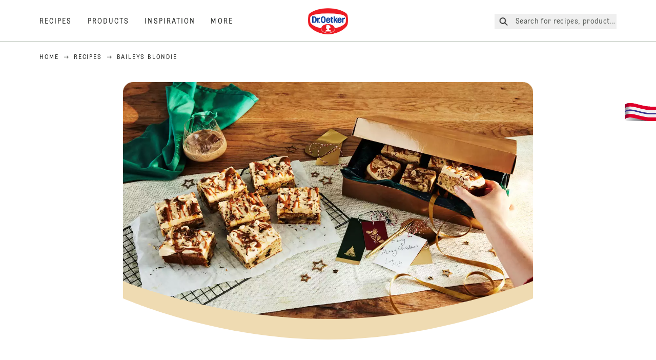

--- FILE ---
content_type: text/html; charset=utf-8
request_url: https://www.oetker.co.uk/recipes/r/baileys-blondie
body_size: 70126
content:
<!DOCTYPE html><html lang="en"><head><meta charSet="utf-8" data-next-head=""/><meta name="viewport" content="width=device-width" data-next-head=""/><title data-next-head="">Baileys Blondie Recipe | Dr. Oetker</title><meta name="robots" content="index,follow" data-next-head=""/><meta name="description" content="Baileys Blondie Recipe:
  Our Bailey&#x27;s blondies are the perfect sweet treat for Irish cream lovers, creamy, smooth and stuffed full of indulgent white chocolate chunks. - One of hundreds of delicious recipes from Dr. Oetker!" data-next-head=""/><meta property="og:title" content="Baileys Blondie Recipe | Dr. Oetker" data-next-head=""/><meta property="og:description" content="Baileys Blondie Recipe:
  Our Bailey&#x27;s blondies are the perfect sweet treat for Irish cream lovers, creamy, smooth and stuffed full of indulgent white chocolate chunks. - One of hundreds of delicious recipes from Dr. Oetker!" data-next-head=""/><meta property="og:url" content="https://www.oetker.co.uk/recipes/r/baileys-blondie" data-next-head=""/><meta property="og:type" content="website" data-next-head=""/><meta property="og:image" content="https://recipesblob.oetker.co.uk/assets/a225a7b8693a4317925e763d97f8f871/1272x764/baileys-v2.jpg" data-next-head=""/><meta property="og:image:width" content="1272" data-next-head=""/><meta property="og:image:height" content="764" data-next-head=""/><meta property="og:locale" content="en_GB" data-next-head=""/><meta property="og:site_name" content="Dr. Oetker" data-next-head=""/><link rel="canonical" href="https://www.oetker.co.uk/recipes/r/baileys-blondie" data-next-head=""/><link rel="icon" href="https://eu-central-1-droetker.graphassets.com/AVtdz8Pl3QxerK0kYX32fz/nMK9tQKiRECSGk6ioNRW" data-next-head=""/><link rel="apple-touch-icon" href="https://eu-central-1-droetker.graphassets.com/AVtdz8Pl3QxerK0kYX32fz/YhYgw7B4SqarLUQFRLHG" data-next-head=""/><link rel="preload" href="/assets/hygraph/AVtdz8Pl3QxerK0kYX32fz/2A6BCFSQn2gbCfXHZ75U" as="image" data-next-head=""/><meta name="google-site-verification" content="x7N01j3IJ0Nj0wGzBEwaNj2MbwV4MPD0a2hyyI6PB0w"/><link rel="preload" href="/_next/static/css/85d7eb65b36e73d8.css" as="style"/><link rel="preload" href="/_next/static/css/5a1ad3a6193b5da2.css" as="style"/><link rel="preload" href="/_next/static/css/8558076c5436e08f.css" as="style"/><link rel="preload" href="/_next/static/css/269b391d7cfa6943.css" as="style"/><link rel="preload" as="image" imageSrcSet="/assets/hygraph/AVtdz8Pl3QxerK0kYX32fz/compress=metadata:true/quality=value:75/output=format:webp/resize=width:320/cmdr7r0oh1yme08unjq6vgy60?opt 640w, /assets/hygraph/AVtdz8Pl3QxerK0kYX32fz/compress=metadata:true/quality=value:75/output=format:webp/resize=width:320/cmdr7r0oh1yme08unjq6vgy60?opt 1024w, /assets/hygraph/AVtdz8Pl3QxerK0kYX32fz/compress=metadata:true/quality=value:75/output=format:webp/resize=width:320/cmdr7r0oh1yme08unjq6vgy60?opt 1920w" imageSizes="(max-width: 768px) 33vw, (max-width: 1200px) 50vw, 100vw" data-next-head=""/><link rel="preload" as="image" imageSrcSet="/assets/hygraph/AVtdz8Pl3QxerK0kYX32fz/compress=metadata:true/quality=value:75/output=format:webp/resize=width:320/cmdn1j1uyb39n07vu91q89m33?opt 640w, /assets/hygraph/AVtdz8Pl3QxerK0kYX32fz/compress=metadata:true/quality=value:75/output=format:webp/resize=width:320/cmdn1j1uyb39n07vu91q89m33?opt 1024w, /assets/hygraph/AVtdz8Pl3QxerK0kYX32fz/compress=metadata:true/quality=value:75/output=format:webp/resize=width:320/cmdn1j1uyb39n07vu91q89m33?opt 1920w" imageSizes="(max-width: 768px) 33vw, (max-width: 1200px) 50vw, 100vw" data-next-head=""/><link rel="preload" as="image" imageSrcSet="/assets/hygraph/AVtdz8Pl3QxerK0kYX32fz/compress=metadata:true/quality=value:75/output=format:webp/resize=width:320/cmj3f2ugb5jr507w1hysqg2fo?opt 640w, /assets/hygraph/AVtdz8Pl3QxerK0kYX32fz/compress=metadata:true/quality=value:75/output=format:webp/resize=width:320/cmj3f2ugb5jr507w1hysqg2fo?opt 1024w, /assets/hygraph/AVtdz8Pl3QxerK0kYX32fz/compress=metadata:true/quality=value:75/output=format:webp/resize=width:320/cmj3f2ugb5jr507w1hysqg2fo?opt 1920w" imageSizes="(max-width: 768px) 33vw, (max-width: 1200px) 50vw, 100vw" data-next-head=""/><link rel="preload" as="image" imageSrcSet="/assets/recipes/assets/a225a7b8693a4317925e763d97f8f871/1272x764/baileys-v2.webp 640w, /assets/recipes/assets/a225a7b8693a4317925e763d97f8f871/1272x764/baileys-v2.webp 1024w, /assets/recipes/assets/a225a7b8693a4317925e763d97f8f871/1272x764/baileys-v2.webp 1920w" imageSizes="(max-width: 768px) 33vw, (max-width: 1200px) 50vw, 100vw" data-next-head=""/><link rel="stylesheet" href="/_next/static/css/85d7eb65b36e73d8.css" data-n-g=""/><link rel="stylesheet" href="/_next/static/css/5a1ad3a6193b5da2.css"/><link rel="stylesheet" href="/_next/static/css/8558076c5436e08f.css"/><link rel="stylesheet" href="/_next/static/css/269b391d7cfa6943.css"/><noscript data-n-css=""></noscript><script defer="" noModule="" src="/_next/static/chunks/polyfills-42372ed130431b0a.js"></script><script src="https://privacy-proxy.usercentrics.eu/latest/uc-block.bundle.js" defer="" data-nscript="beforeInteractive"></script><script defer="" src="/_next/static/chunks/2548.292e3cea20d5c8bd.js"></script><script defer="" src="/_next/static/chunks/1654.310fcfc606810e9f.js"></script><script defer="" src="/_next/static/chunks/1241.a341af0a4a90fcef.js"></script><script defer="" src="/_next/static/chunks/1116.3e0cc1793eeef726.js"></script><script defer="" src="/_next/static/chunks/9040.2c2e3ede26296554.js"></script><script defer="" src="/_next/static/chunks/5970.8b7e1367dd32741c.js"></script><script defer="" src="/_next/static/chunks/7957.709ef91b132c674e.js"></script><script defer="" src="/_next/static/chunks/8614.677268dc856b7bf4.js"></script><script defer="" src="/_next/static/chunks/7013.9eb828aa1b1c45e5.js"></script><script defer="" src="/_next/static/chunks/3556.64e7b34f6a0a36b7.js"></script><script defer="" src="/_next/static/chunks/6700.0b0d8ebb5c9f8092.js"></script><script defer="" src="/_next/static/chunks/8939.5283a781fab5f069.js"></script><script defer="" src="/_next/static/chunks/7930.90167c301d970248.js"></script><script defer="" src="/_next/static/chunks/7191.ae0d1fca68e85ae2.js"></script><script defer="" src="/_next/static/chunks/4809-7f0da6631f9384af.js"></script><script defer="" src="/_next/static/chunks/757.c91b27be6fa18196.js"></script><script defer="" src="/_next/static/chunks/6239.741098a71f95918d.js"></script><script defer="" src="/_next/static/chunks/3321.2bb5d7c3e98133e5.js"></script><script defer="" src="/_next/static/chunks/3266-2dea26e18201b2b2.js"></script><script defer="" src="/_next/static/chunks/6564-635fd42934697eae.js"></script><script defer="" src="/_next/static/chunks/5826.636e32e2a8b7599c.js"></script><script defer="" src="/_next/static/chunks/2642.8d43e5688e85bd4b.js"></script><script defer="" src="/_next/static/chunks/9572.1d0559c361ef1359.js"></script><script defer="" src="/_next/static/chunks/6221-d374e2d465136e8b.js"></script><script defer="" src="/_next/static/chunks/708.0342563749ee0260.js"></script><script defer="" src="/_next/static/chunks/4627.938d8f0e296f90c7.js"></script><script defer="" src="/_next/static/chunks/3905.15087124cdb2d676.js"></script><script defer="" src="/_next/static/chunks/1408.300180bc523a552d.js"></script><script defer="" src="/_next/static/chunks/2639.02c305b0618bf637.js"></script><script defer="" src="/_next/static/chunks/6129.7d6e9095bb147a56.js"></script><script defer="" src="/_next/static/chunks/5231.05bfdb9559e03189.js"></script><script defer="" src="/_next/static/chunks/4784.89ce8446c7b7e4aa.js"></script><script src="/_next/static/chunks/webpack-6d4dc97efc319005.js" defer=""></script><script src="/_next/static/chunks/framework-02167c0e55378b6a.js" defer=""></script><script src="/_next/static/chunks/main-6f0d6e183936e091.js" defer=""></script><script src="/_next/static/chunks/pages/_app-bda7e5c459113c77.js" defer=""></script><script src="/_next/static/chunks/5028-f9104b787d304abb.js" defer=""></script><script src="/_next/static/chunks/6823-08868ba76a28bcb6.js" defer=""></script><script src="/_next/static/chunks/1186-41496cb623c1ffea.js" defer=""></script><script src="/_next/static/chunks/1716-606d374ff0149a8b.js" defer=""></script><script src="/_next/static/chunks/1040-6d99cb29dd20cc23.js" defer=""></script><script src="/_next/static/chunks/8823-1b1f5d42a0c825d3.js" defer=""></script><script src="/_next/static/chunks/7110-2e5808047ced3f14.js" defer=""></script><script src="/_next/static/chunks/8851-714de3639355ce9f.js" defer=""></script><script src="/_next/static/chunks/2326-74c3af5f9245f293.js" defer=""></script><script src="/_next/static/chunks/2238-0ea63580e1c2f254.js" defer=""></script><script src="/_next/static/chunks/7517-ddc234517cb2e636.js" defer=""></script><script src="/_next/static/chunks/1461-c682d87b6791a896.js" defer=""></script><script src="/_next/static/chunks/8522-f55975a68249b79a.js" defer=""></script><script src="/_next/static/chunks/pages/recipes/r/%5Bslug%5D-95d0a70215ee5720.js" defer=""></script><script src="/_next/static/local/_buildManifest.js" defer=""></script><script src="/_next/static/local/_ssgManifest.js" defer=""></script><style id="__jsx-364258379">:root{--font-neutral:'MomentsText', 'MomentsText Fallback';--font-primary:'MomentsDisplay', 'MomentsDisplay Fallback';--font-secondary:'AugustScript', 'AugustScript Fallback'}</style></head><body class="relative"><link rel="preload" as="image" imageSrcSet="/assets/recipes/assets/a225a7b8693a4317925e763d97f8f871/1272x764/baileys-v2.webp 640w, /assets/recipes/assets/a225a7b8693a4317925e763d97f8f871/1272x764/baileys-v2.webp 1024w, /assets/recipes/assets/a225a7b8693a4317925e763d97f8f871/1272x764/baileys-v2.webp 1920w" imageSizes="(max-width: 768px) 33vw, (max-width: 1200px) 50vw, 100vw"/><link rel="preload" as="image" imageSrcSet="/assets/hygraph/AVtdz8Pl3QxerK0kYX32fz/compress=metadata:true/quality=value:75/output=format:webp/resize=width:320/cmdr7r0oh1yme08unjq6vgy60?opt 640w, /assets/hygraph/AVtdz8Pl3QxerK0kYX32fz/compress=metadata:true/quality=value:75/output=format:webp/resize=width:320/cmdr7r0oh1yme08unjq6vgy60?opt 1024w, /assets/hygraph/AVtdz8Pl3QxerK0kYX32fz/compress=metadata:true/quality=value:75/output=format:webp/resize=width:320/cmdr7r0oh1yme08unjq6vgy60?opt 1920w" imageSizes="(max-width: 768px) 33vw, (max-width: 1200px) 50vw, 100vw"/><link rel="preload" as="image" imageSrcSet="/assets/hygraph/AVtdz8Pl3QxerK0kYX32fz/compress=metadata:true/quality=value:75/output=format:webp/resize=width:320/cmdn1j1uyb39n07vu91q89m33?opt 640w, /assets/hygraph/AVtdz8Pl3QxerK0kYX32fz/compress=metadata:true/quality=value:75/output=format:webp/resize=width:320/cmdn1j1uyb39n07vu91q89m33?opt 1024w, /assets/hygraph/AVtdz8Pl3QxerK0kYX32fz/compress=metadata:true/quality=value:75/output=format:webp/resize=width:320/cmdn1j1uyb39n07vu91q89m33?opt 1920w" imageSizes="(max-width: 768px) 33vw, (max-width: 1200px) 50vw, 100vw"/><link rel="preload" as="image" imageSrcSet="/assets/hygraph/AVtdz8Pl3QxerK0kYX32fz/compress=metadata:true/quality=value:75/output=format:webp/resize=width:320/cmj3f2ugb5jr507w1hysqg2fo?opt 640w, /assets/hygraph/AVtdz8Pl3QxerK0kYX32fz/compress=metadata:true/quality=value:75/output=format:webp/resize=width:320/cmj3f2ugb5jr507w1hysqg2fo?opt 1024w, /assets/hygraph/AVtdz8Pl3QxerK0kYX32fz/compress=metadata:true/quality=value:75/output=format:webp/resize=width:320/cmj3f2ugb5jr507w1hysqg2fo?opt 1920w" imageSizes="(max-width: 768px) 33vw, (max-width: 1200px) 50vw, 100vw"/><link rel="preload" as="image" href="/assets/hygraph/AVtdz8Pl3QxerK0kYX32fz/2A6BCFSQn2gbCfXHZ75U"/><div id="__next"><div class=""><style>
    #nprogress {
      pointer-events: none;
    }
    #nprogress .bar {
      background: #29D;
      position: fixed;
      z-index: 9999;
      top: 0;
      left: 0;
      width: 100%;
      height: 3px;
    }
    #nprogress .peg {
      display: block;
      position: absolute;
      right: 0px;
      width: 100px;
      height: 100%;
      box-shadow: 0 0 10px #29D, 0 0 5px #29D;
      opacity: 1;
      -webkit-transform: rotate(3deg) translate(0px, -4px);
      -ms-transform: rotate(3deg) translate(0px, -4px);
      transform: rotate(3deg) translate(0px, -4px);
    }
    #nprogress .spinner {
      display: block;
      position: fixed;
      z-index: 1031;
      top: 15px;
      right: 15px;
    }
    #nprogress .spinner-icon {
      width: 18px;
      height: 18px;
      box-sizing: border-box;
      border: solid 2px transparent;
      border-top-color: #29D;
      border-left-color: #29D;
      border-radius: 50%;
      -webkit-animation: nprogresss-spinner 400ms linear infinite;
      animation: nprogress-spinner 400ms linear infinite;
    }
    .nprogress-custom-parent {
      overflow: hidden;
      position: relative;
    }
    .nprogress-custom-parent #nprogress .spinner,
    .nprogress-custom-parent #nprogress .bar {
      position: absolute;
    }
    @-webkit-keyframes nprogress-spinner {
      0% {
        -webkit-transform: rotate(0deg);
      }
      100% {
        -webkit-transform: rotate(360deg);
      }
    }
    @keyframes nprogress-spinner {
      0% {
        transform: rotate(0deg);
      }
      100% {
        transform: rotate(360deg);
      }
    }
  </style><a href="https://www.oetker.co.uk/support/contact-us"><div class="cursor-pointer fixed top-[38px] right-[8px] z-21 -rotate-90 w-[51px] h-[30px] md:w-[61px] md:h-[36px] md:right-0 md:top-[200px] md:rotate-0 transform print:hidden"><img alt="Flag" loading="lazy" width="61" height="36" decoding="async" data-nimg="1" style="color:transparent" srcSet="/_next/static/media/tab.f43c6126.svg?w=64&amp;q=75 1x, /_next/static/media/tab.f43c6126.svg?w=128&amp;q=75 2x" src="/_next/static/media/tab.f43c6126.svg?w=128&amp;q=75"/></div></a><div class="sc-65d476a3-0 eyXIwc sticky top-0 z-50 bg-white h-header print:hidden"></div><div class="max-w-6xl mx-auto"><div itemScope="" itemType="https://schema.org/Recipe" class="max-w-6xl mx-auto print:hidden"><meta itemProp="author" content="Dr. Oetker"/><meta itemProp="image" content="/assets/recipes/assets/a225a7b8693a4317925e763d97f8f871/1272x764/baileys-v2.webp"/><div class="relative"><nav itemScope="" itemType="https://schema.org/BreadcrumbList" data-print="hide" role="navigation" aria-label="Breadcrumb"><ol class="z-45 w-full bg-none md:pt-6 pt-22px pl-20px flex justify-start items-center md:px-small md:flex-wrap md:items-start md:content-start md:h-14 md:flex md:mb-22px bg-breadcrumbs-light absolute"><li itemProp="itemListElement" itemScope="" itemType="https://schema.org/ListItem" class="hidden md:flex ml-0 p-0 before:content-none"><a href="https://www.oetker.co.uk/"><div class="hover:after:w-[98%] hover:after:left-[1%] focus:after:w-[98%] focus:after:left-[1%] relative after:content-[&#x27;&#x27;] after:absolute after:block after:w-[0%] after:transition-all after:duration-[0.5s] after:border-b-white after:border-b after:border-solid after:left-2/4 after:-bottom-px text-darkgray after:border-b-black cursor-pointer" itemProp="item"><div class="m-0 p-0 block text-style-leadxs whitespace-no-wrap" itemProp="name">Home</div></div></a><meta itemProp="position" content="1"/></li><li itemProp="itemListElement" itemScope="" itemType="https://schema.org/ListItem" class="hidden md:flex ml-0 p-0 before:content-none"><div class="transform rotate-180 origin-center mx-2.5 flex items-start md:transform-none mt-1"><svg width="9" height="7" viewBox="0 0 9 7" fill="none" xmlns="http://www.w3.org/2000/svg"><path d="M5.76172 0.515625L5.37109 0.90625C5.29297 1.00391 5.29297 1.14062 5.39062 1.23828L6.95312 2.74219H0.234375C0.0976562 2.74219 0 2.85938 0 2.97656V3.52344C0 3.66016 0.0976562 3.75781 0.234375 3.75781H6.95312L5.39062 5.28125C5.29297 5.37891 5.29297 5.51562 5.37109 5.61328L5.76172 6.00391C5.85938 6.08203 5.99609 6.08203 6.09375 6.00391L8.67188 3.42578C8.75 3.32812 8.75 3.19141 8.67188 3.09375L6.09375 0.515625C5.99609 0.4375 5.85938 0.4375 5.76172 0.515625Z" fill="#5A5E5A"></path></svg></div><a href="https://www.oetker.co.uk/recipes"><div class="hover:after:w-[98%] hover:after:left-[1%] focus:after:w-[98%] focus:after:left-[1%] relative after:content-[&#x27;&#x27;] after:absolute after:block after:w-[0%] after:transition-all after:duration-[0.5s] after:border-b-white after:border-b after:border-solid after:left-2/4 after:-bottom-px text-darkgray after:border-b-black cursor-pointer" itemProp="item"><div class="m-0 p-0 block text-style-leadxs whitespace-no-wrap" itemProp="name">Recipes</div></div></a><meta itemProp="position" content="2"/></li><li itemProp="itemListElement" itemScope="" itemType="https://schema.org/ListItem" class="hidden md:flex ml-0 p-0 before:content-none"><div class="transform rotate-180 origin-center mx-2.5 flex items-start md:transform-none mt-1"><svg width="9" height="7" viewBox="0 0 9 7" fill="none" xmlns="http://www.w3.org/2000/svg"><path d="M5.76172 0.515625L5.37109 0.90625C5.29297 1.00391 5.29297 1.14062 5.39062 1.23828L6.95312 2.74219H0.234375C0.0976562 2.74219 0 2.85938 0 2.97656V3.52344C0 3.66016 0.0976562 3.75781 0.234375 3.75781H6.95312L5.39062 5.28125C5.29297 5.37891 5.29297 5.51562 5.37109 5.61328L5.76172 6.00391C5.85938 6.08203 5.99609 6.08203 6.09375 6.00391L8.67188 3.42578C8.75 3.32812 8.75 3.19141 8.67188 3.09375L6.09375 0.515625C5.99609 0.4375 5.85938 0.4375 5.76172 0.515625Z" fill="#5A5E5A"></path></svg></div><div class="hover:after:w-[98%] hover:after:left-[1%] focus:after:w-[98%] focus:after:left-[1%] relative after:content-[&#x27;&#x27;] after:absolute after:block after:w-[0%] after:transition-all after:duration-[0.5s] after:border-b-white after:border-b after:border-solid after:left-2/4 after:-bottom-px text-darkgray after:border-b-black after:hidden cursor-default" itemProp="item"><div class="m-0 p-0 block text-style-leadxs whitespace-no-wrap font-medium mb-4" itemProp="name">Baileys Blondie</div></div><meta itemProp="position" content="3"/></li><li itemProp="itemListElement" itemScope="" itemType="https://schema.org/ListItem" class="flex md:hidden ml-0 p-0 before:content-none"><div class="transform rotate-180 origin-center mx-2.5 flex items-start md:transform-none mt-1"><svg width="9" height="7" viewBox="0 0 9 7" fill="none" xmlns="http://www.w3.org/2000/svg"><path d="M5.76172 0.515625L5.37109 0.90625C5.29297 1.00391 5.29297 1.14062 5.39062 1.23828L6.95312 2.74219H0.234375C0.0976562 2.74219 0 2.85938 0 2.97656V3.52344C0 3.66016 0.0976562 3.75781 0.234375 3.75781H6.95312L5.39062 5.28125C5.29297 5.37891 5.29297 5.51562 5.37109 5.61328L5.76172 6.00391C5.85938 6.08203 5.99609 6.08203 6.09375 6.00391L8.67188 3.42578C8.75 3.32812 8.75 3.19141 8.67188 3.09375L6.09375 0.515625C5.99609 0.4375 5.85938 0.4375 5.76172 0.515625Z" fill="#5A5E5A"></path></svg></div><a href="https://www.oetker.co.uk/recipes"><div class="hover:after:w-[98%] hover:after:left-[1%] focus:after:w-[98%] focus:after:left-[1%] relative after:content-[&#x27;&#x27;] after:absolute after:block after:w-[0%] after:transition-all after:duration-[0.5s] after:border-b-white after:border-b after:border-solid after:left-2/4 after:-bottom-px text-darkgray after:border-b-black cursor-pointer" itemProp="item"><div class="m-0 p-0 block text-style-leadxs whitespace-no-wrap font-medium mb-4" itemProp="name">Recipes</div></div></a><meta itemProp="position" content="3"/></li></ol></nav></div><div class="absolute z-10 right-5 hidden md:block top-20 md:top-11" data-print="hide"><div id="social-sharing" class="w-min"><div class="p-b-1.5 w-[200px] flex flex-row-reverse select-none"><div class="iconShare inline-block cursor-pointer" role="button" tabindex="0" aria-label="Share"><svg xmlns="http://www.w3.org/2000/svg" fill="none" height="40" viewBox="0 0 40 40" width="40"><ellipse cx="20" cy="20" fill="#fff" rx="20" ry="20" transform="matrix(0 -1 1 0 0 40)"></ellipse><circle cx="20" cy="20" r="14.5" stroke="#292b29"></circle><path d="m23.0458 22.1367c-.6289 0-1.2031.2188-1.6406.5742l-2.8164-1.75c.0273-.1367.082-.4101.082-.5742 0-.1367-.0547-.4101-.082-.5469l2.8164-1.75c.4375.3555 1.0117.5469 1.6406.5469 1.4492 0 2.625-1.1484 2.625-2.625 0-1.4492-1.1758-2.625-2.625-2.625-1.4766 0-2.625 1.1758-2.625 2.625 0 .2188 0 .4102.0547.5742l-2.8164 1.75c-.4375-.3554-1.0117-.5742-1.6133-.5742-1.4766 0-2.625 1.1758-2.625 2.625 0 1.4766 1.1484 2.625 2.625 2.625.6016 0 1.1758-.1914 1.6133-.5469l2.8164 1.75c-.0273.1368-.0547.4102-.0547.5469 0 1.4766 1.1484 2.625 2.625 2.625 1.4492 0 2.625-1.1484 2.625-2.625 0-1.4492-1.1758-2.625-2.625-2.625z" fill="#292b29"></path></svg></div></div></div></div><div role="presentation" class="grid grid-cols-16 relative"><div class="md:mb-20 sc-76d7acd8-0 eeDmzR curve-mask-bottom"><div class="curve-mask-bottom"><div class="bg-center bg-cover w-full overflow-hidden items-center flex-col relative"><div class="relative w-full h-0 pb-[calc(50%+62px)]"><div class="w-full h-full absolute left-0 [&amp;_img]:h-full"><div class="relative w-full h-full "><img alt="Squares of creamy Baileys cheesecake with a marbled chocolate top and biscuit base, arranged on parchment with festive decor on wood" width="1920" height="800" decoding="async" data-nimg="1" class="bg-cover  [@media(min-width:768px)]:block " style="color:transparent" sizes="(max-width: 768px) 33vw, (max-width: 1200px) 50vw, 100vw" srcSet="/assets/recipes/assets/a225a7b8693a4317925e763d97f8f871/1272x764/baileys-v2.webp 640w, /assets/recipes/assets/a225a7b8693a4317925e763d97f8f871/1272x764/baileys-v2.webp 1024w, /assets/recipes/assets/a225a7b8693a4317925e763d97f8f871/1272x764/baileys-v2.webp 1920w" src="/assets/recipes/assets/a225a7b8693a4317925e763d97f8f871/1272x764/baileys-v2.webp"/></div></div></div></div></div></div></div><div style="cursor:url(&quot;data:image/svg+xml,%3Csvg width=&#x27;60&#x27; height=&#x27;60&#x27; viewBox=&#x27;0 0 60 60&#x27; fill=&#x27;none&#x27; xmlns=&#x27;http://www.w3.org/2000/svg&#x27;%3E%3Ccircle cx=&#x27;30&#x27; cy=&#x27;30&#x27; r=&#x27;30&#x27; fill=&#x27;%23A45A2A&#x27;/%3E%3Cpath d=&#x27;M29.6883 21.3281C29.6883 21.3281 29.6883 32.0081 29.6883 37.8281M29.6883 37.8281C29.6883 35.1668 32.1755 31.9733 34.9385 31.9733M29.6883 37.8281C29.6883 35.1668 27.2016 31.9733 24.4385 31.9733&#x27; stroke=&#x27;%23FFFFFF&#x27; stroke-linecap=&#x27;square&#x27;/%3E%3Cpath d=&#x27;M31.9249 7.11629L34.253 8.64937C35.0631 9.18282 36.0238 9.44025 36.9921 9.38331L39.7748 9.21966C41.1709 9.13755 42.4819 9.89445 43.1089 11.1446L44.3585 13.6363C44.7933 14.5033 45.4967 15.2067 46.3637 15.6415L48.8554 16.8911C50.1055 17.5181 50.8625 18.8291 50.7803 20.2252L50.6167 23.0079C50.5597 23.9762 50.8172 24.9369 51.3506 25.747L52.8837 28.0751C53.6529 29.2431 53.6529 30.7569 52.8837 31.9249L51.3506 34.253C50.8172 35.0631 50.5597 36.0238 50.6167 36.9921L50.7803 39.7748C50.8625 41.1709 50.1056 42.4819 48.8554 43.1089L46.3637 44.3585C45.4967 44.7933 44.7933 45.4967 44.3585 46.3637L43.1089 48.8554C42.4819 50.1055 41.1709 50.8625 39.7748 50.7803L36.9921 50.6167C36.0238 50.5597 35.0631 50.8172 34.253 51.3506L31.9249 52.8837C30.7569 53.6529 29.2431 53.6529 28.0751 52.8837L25.747 51.3506C24.9369 50.8172 23.9762 50.5597 23.0079 50.6167L20.2252 50.7803C18.8291 50.8625 17.5181 50.1055 16.8911 48.8554L15.6415 46.3637C15.2067 45.4967 14.5033 44.7933 13.6363 44.3585L11.1446 43.1089C9.89445 42.4819 9.13755 41.1709 9.21966 39.7748L9.38331 36.9921C9.44025 36.0238 9.18282 35.0631 8.64937 34.253L7.11629 31.9249C6.34711 30.7569 6.34711 29.2431 7.11629 28.0751L8.64937 25.747C9.18282 24.9369 9.44025 23.9762 9.38331 23.0079L9.21966 20.2252C9.13755 18.8291 9.89445 17.5181 11.1446 16.8911L13.6363 15.6415C14.5033 15.2067 15.2067 14.5033 15.6415 13.6363L16.8911 11.1446C17.5181 9.89445 18.8291 9.13755 20.2252 9.21966L23.0079 9.38331C23.9762 9.44025 24.9369 9.18282 25.747 8.64937L28.0751 7.11629C29.2431 6.34711 30.7569 6.34711 31.9249 7.11629Z&#x27; stroke=&#x27;%23FFFFFF&#x27; stroke-linejoin=&#x27;round&#x27;/%3E%3C/svg%3E%0A&quot;)      32 32,   pointer" class="pt-2.5 md:pt-11 w-auto flex justify-center text-center uppercase text-dark-brown" role="button" tabindex="0" aria-label="Scroll down"><svg class="relative -mt-11 md:hidden print:hidden" width="40" height="40" viewBox="0 0 40 40" fill="none" xmlns="http://www.w3.org/2000/svg"><circle cx="20" cy="20" r="20" fill="#A45A2A"></circle><path d="M19.7929 14.2188C19.7929 14.2188 19.7929 21.3387 19.7929 25.2188M19.7929 25.2188C19.7929 23.4446 21.451 21.3155 23.293 21.3155M19.7929 25.2188C19.7929 23.4446 18.1351 21.3155 16.293 21.3155" stroke="#ffffff" stroke-linecap="square"></path><path d="M34.338 17.626L34.7556 17.351L34.338 17.626L34.6337 18.0751C35.4029 19.2431 35.4029 20.7569 34.6337 21.9249L34.338 22.374C33.8046 23.1841 33.5471 24.1448 33.6041 25.1131L33.6356 25.6498C33.7177 27.0459 32.9608 28.3569 31.7107 28.9839L31.2301 29.2249C30.3631 29.6597 29.6597 30.3631 29.2249 31.2301L28.9839 31.7107C28.3569 32.9608 27.0459 33.7177 25.6498 33.6356L25.1131 33.6041C24.1448 33.5471 23.1841 33.8046 22.374 34.338L21.9249 34.6337C20.7569 35.4029 19.2431 35.4029 18.0751 34.6337L17.626 34.338L17.351 34.7556L17.626 34.338C16.8159 33.8046 15.8552 33.5471 14.8869 33.6041L14.3502 33.6356C12.9541 33.7177 11.6431 32.9608 11.0161 31.7107L10.7751 31.2301C10.3403 30.3631 9.63693 29.6597 8.7699 29.2249L8.2893 28.9839C7.03916 28.3569 6.28226 27.0459 6.36436 25.6498L6.39593 25.1131C6.45288 24.1448 6.19544 23.1841 5.66199 22.374L5.36629 21.9249C4.59711 20.7569 4.59711 19.2431 5.36629 18.0751L5.66199 17.626C6.19544 16.8159 6.45288 15.8552 6.39593 14.8869L6.36436 14.3502C6.28226 12.9541 7.03916 11.6431 8.2893 11.0161L8.7699 10.7751C9.63693 10.3403 10.3403 9.63693 10.7751 8.7699L11.0161 8.2893C11.6431 7.03916 12.9541 6.28226 14.3502 6.36436L14.8869 6.39593C15.8552 6.45288 16.8159 6.19544 17.626 5.66199L18.0751 5.36629C19.2431 4.59711 20.7569 4.59711 21.9249 5.36629L22.374 5.66199C23.1841 6.19544 24.1448 6.45288 25.1131 6.39593L25.6498 6.36436C27.0459 6.28226 28.3569 7.03916 28.9839 8.2893L29.2249 8.7699C29.6597 9.63693 30.3631 10.3403 31.2301 10.7751L31.7107 11.0161C32.9608 11.6431 33.7177 12.9541 33.6356 14.3502L33.6041 14.8869C33.5471 15.8552 33.8046 16.8159 34.338 17.626Z" stroke="#ffffff" stroke-linejoin="round"></path></svg></div><div class="px-small  2xl:px-medium 3xl:px-xlarge w-full"><div class="z-10 relative"><div data-print="margin-1-rem" class="mb-16 relative"><div data-print="hide" class="flex justify-center align-center leading-none mb-1 z-auto relative"><div class="align-center"><button class="block w-full" type="button"><span class="sr-only">Current rating 4.6. Click to rate.</span><div class="m-0 p-0 block text-style-leadxs flex justify-center align-center leading-4.5 md:mb-1 m-px items-center"><span aria-hidden="true" class="Star"><div class="p-1"><svg width="15" height="14" viewBox="0 0 15 14" fill="none" xmlns="http://www.w3.org/2000/svg"><path d="M6.52861 0.481803L4.75195 4.11713L0.733966 4.69112C0.0233017 4.80046 -0.250031 5.67512 0.269301 6.19445L3.13929 9.00978L2.45596 12.9731C2.34663 13.6838 3.11196 14.2304 3.74062 13.9024L7.32128 12.0164L10.8746 13.9024C11.5033 14.2304 12.2686 13.6838 12.1593 12.9731L11.4759 9.00978L14.3459 6.19445C14.8653 5.67512 14.5919 4.80046 13.8813 4.69112L9.8906 4.11713L8.08661 0.481803C7.78594 -0.146862 6.85661 -0.174195 6.52861 0.481803Z" fill="#5A5E5A"></path></svg></div></span><span aria-hidden="true" class="Star"><div class="p-1"><svg width="15" height="14" viewBox="0 0 15 14" fill="none" xmlns="http://www.w3.org/2000/svg"><path d="M6.52861 0.481803L4.75195 4.11713L0.733966 4.69112C0.0233017 4.80046 -0.250031 5.67512 0.269301 6.19445L3.13929 9.00978L2.45596 12.9731C2.34663 13.6838 3.11196 14.2304 3.74062 13.9024L7.32128 12.0164L10.8746 13.9024C11.5033 14.2304 12.2686 13.6838 12.1593 12.9731L11.4759 9.00978L14.3459 6.19445C14.8653 5.67512 14.5919 4.80046 13.8813 4.69112L9.8906 4.11713L8.08661 0.481803C7.78594 -0.146862 6.85661 -0.174195 6.52861 0.481803Z" fill="#5A5E5A"></path></svg></div></span><span aria-hidden="true" class="Star"><div class="p-1"><svg width="15" height="14" viewBox="0 0 15 14" fill="none" xmlns="http://www.w3.org/2000/svg"><path d="M6.52861 0.481803L4.75195 4.11713L0.733966 4.69112C0.0233017 4.80046 -0.250031 5.67512 0.269301 6.19445L3.13929 9.00978L2.45596 12.9731C2.34663 13.6838 3.11196 14.2304 3.74062 13.9024L7.32128 12.0164L10.8746 13.9024C11.5033 14.2304 12.2686 13.6838 12.1593 12.9731L11.4759 9.00978L14.3459 6.19445C14.8653 5.67512 14.5919 4.80046 13.8813 4.69112L9.8906 4.11713L8.08661 0.481803C7.78594 -0.146862 6.85661 -0.174195 6.52861 0.481803Z" fill="#5A5E5A"></path></svg></div></span><span aria-hidden="true" class="Star"><div class="p-1"><svg width="15" height="14" viewBox="0 0 15 14" fill="none" xmlns="http://www.w3.org/2000/svg"><path d="M6.52861 0.481803L4.75195 4.11713L0.733966 4.69112C0.0233017 4.80046 -0.250031 5.67512 0.269301 6.19445L3.13929 9.00978L2.45596 12.9731C2.34663 13.6838 3.11196 14.2304 3.74062 13.9024L7.32128 12.0164L10.8746 13.9024C11.5033 14.2304 12.2686 13.6838 12.1593 12.9731L11.4759 9.00978L14.3459 6.19445C14.8653 5.67512 14.5919 4.80046 13.8813 4.69112L9.8906 4.11713L8.08661 0.481803C7.78594 -0.146862 6.85661 -0.174195 6.52861 0.481803Z" fill="#5A5E5A"></path></svg></div></span><span aria-hidden="true" class="Star"><div class="p-1"><svg width="15" height="14" viewBox="0 0 15 14" fill="none" xmlns="http://www.w3.org/2000/svg"><path d="M6.52861 0.481803L4.75195 4.11713L0.733966 4.69112C0.0233017 4.80046 -0.250031 5.67512 0.269301 6.19445L3.13929 9.00978L2.45596 12.9731C2.34663 13.6838 3.11196 14.2304 3.74062 13.9024L7.32128 12.0164L10.8746 13.9024C11.5033 14.2304 12.2686 13.6838 12.1593 12.9731L11.4759 9.00978L14.3459 6.19445C14.8653 5.67512 14.5919 4.80046 13.8813 4.69112L9.8906 4.11713L8.08661 0.481803C7.78594 -0.146862 6.85661 -0.174195 6.52861 0.481803Z" fill="#5A5E5A"></path></svg></div></span><div class="mx-1.5 md:text-sm md:leading-4.5 md:ml-2.5 md:py-0.5 float-left">4.6</div></div><div class="m-0 p-0 block text-style-lead text-center md:mb-5 mb-3 text-gray-dark">13<!-- --> <!-- -->Ratings</div></button></div><div itemProp="aggregateRating" itemScope="" itemType="http://schema.org/AggregateRating"><span class="hidden" itemProp="ratingValue">5</span><span class="hidden" itemProp="ratingCount">13</span><span class="hidden" itemProp="bestRating">5</span></div></div><h1 class="main-text-style-lg mb-5 text-center md:mb-8" itemProp="name">Baileys Blondie</h1><div data-print="margin-1-rem" class="flex flex-wrap justify-center align-center md:mb-8 items-center"><div class="m-0 p-0 block text-style-lead whitespace-nowrap mx-1.5 flex" itemProp="recipeYield"><svg width="18" height="18" viewBox="0 0 24 24" fill="none" xmlns="http://www.w3.org/2000/svg"><path d="M20.8889 11.5C20.6458 11.5 20.5069 11.4688 20.3681 11.4062C19.1528 8.28125 15.8889 6 12 6C8.07639 6 4.8125 8.28125 3.59722 11.4062C3.45833 11.4688 3.31944 11.5 3.11111 11.5C2.48611 11.5 2 11.9688 2 12.5C2 13.0625 2.48611 13.5 3.11111 13.5C4.22222 13.5 4.84722 13.0938 5.22917 12.8125C5.57639 12.5938 5.68056 12.5 6.0625 12.5C6.44444 12.5 6.54861 12.5938 6.89583 12.8125C7.27778 13.0938 7.90278 13.5 9.01389 13.5C10.125 13.5 10.75 13.0938 11.1667 12.8125C11.4792 12.5938 11.6181 12.5 12 12.5C12.3472 12.5 12.4861 12.5938 12.7986 12.8125C13.2153 13.0938 13.8403 13.5 14.9514 13.5C16.0625 13.5 16.6875 13.0938 17.1042 12.8125C17.4167 12.5938 17.5556 12.5 17.9028 12.5C18.2847 12.5 18.4236 12.5938 18.7361 12.8125C19.1528 13.0938 19.7778 13.5 20.8889 13.5C21.4792 13.5 22 13.0625 22 12.5C22 11.9688 21.4792 11.5 20.8889 11.5ZM9.15278 8.75L8.59722 9.75C8.49306 9.90625 8.28472 10 8.11111 10H8.07639C7.79861 10 7.52083 9.78125 7.52083 9.5C7.52083 9.4375 7.55556 9.34375 7.59028 9.28125L8.14583 8.28125C8.25 8.125 8.45833 8 8.63194 8C8.94444 8 9.22222 8.25 9.22222 8.5C9.22222 8.59375 9.1875 8.6875 9.15278 8.75ZM12.5556 9.5C12.5556 9.78125 12.2778 10 12 10C11.6875 10 11.4444 9.78125 11.4444 9.5V8.5C11.4444 8.25 11.6875 8 12 8C12.2778 8 12.5556 8.25 12.5556 8.5V9.5ZM16.1319 9.96875C16.0625 10 15.9583 10.0312 15.8542 10.0312C15.6806 10.0312 15.4722 9.90625 15.3681 9.75L14.8125 8.75C14.7778 8.6875 14.7778 8.59375 14.7778 8.53125C14.7778 8.25 15.0208 8.03125 15.3333 8.03125C15.5069 8.03125 15.7153 8.125 15.8194 8.28125L16.375 9.28125C16.4097 9.34375 16.4444 9.4375 16.4444 9.5C16.4444 9.6875 16.3056 9.875 16.1319 9.96875ZM17.4514 16.5H6.51389L5.54167 13.8438C5.125 14.0938 4.46528 14.3438 3.97917 14.4375L5.05556 17.3438C5.19444 17.7188 5.68056 18 6.13194 18H17.8333C18.2847 18 18.7708 17.7188 18.9097 17.3438L19.9861 14.4375C19.5347 14.3438 18.8403 14.0938 18.4236 13.8438L17.4514 16.5Z" fill="#292B29"></path></svg><span class="inline-block pl-1">about 16 pieces</span></div><span class="sc-b240f23c-2 dwXnCb inline-block"></span><div class="m-0 p-0 block text-style-lead whitespace-nowrap mx-1.5 flex"><svg width="13" height="13" viewBox="0 0 13 13" class="inline mx-px my-0 align-baseline" fill="none" xmlns="http://www.w3.org/2000/svg"><path d="M10.25 1.25C9.82812 1.27344 9.21875 1.46094 8.89062 1.71875C8.32812 0.992188 7.48438 0.5 6.5 0.5C5.51562 0.5 4.64844 0.992188 4.08594 1.71875C3.75781 1.46094 3.14844 1.25 2.72656 1.25C1.48438 1.25 0.476562 2.25781 0.476562 3.5C0.476562 3.5 0.476562 3.5 0.5 3.5C0.5 4.48438 2 8.75 2 8.75V11.75C2 12.1719 2.32812 12.5 2.75 12.5H10.25C10.6484 12.5 11 12.1719 11 11.75V8.75C11 8.75 12.5 4.48438 12.5 3.5C12.5 2.28125 11.4688 1.25 10.25 1.25ZM3.125 11.375V9.5H9.875V11.375H3.125ZM9.92188 8.375H9.24219L9.5 5.23438V5.21094C9.5 5.11719 9.40625 5.02344 9.3125 5.02344L8.9375 5H8.91406C8.82031 5 8.75 5.07031 8.75 5.16406L8.49219 8.39844H6.85156V5.1875C6.85156 5.09375 6.75781 5 6.66406 5H6.28906C6.17188 5 6.10156 5.09375 6.10156 5.1875V8.375H4.48438L4.22656 5.16406C4.22656 5.07031 4.15625 5 4.03906 5L3.66406 5.02344C3.57031 5.02344 3.47656 5.11719 3.47656 5.21094V5.23438L3.73438 8.375H3.05469C2.375 6.42969 1.625 4.01562 1.625 3.5C1.60156 3.5 1.60156 3.5 1.60156 3.5C1.60156 2.89062 2.11719 2.39844 2.72656 2.39844C2.9375 2.39844 3.24219 2.49219 3.40625 2.60938L4.32031 3.3125L5 2.39844C5.35156 1.90625 5.89062 1.625 6.5 1.625C7.08594 1.625 7.625 1.90625 7.97656 2.39844L8.65625 3.3125L9.57031 2.60938C9.73438 2.49219 10.0391 2.39844 10.25 2.39844C10.8594 2.39844 11.375 2.89062 11.375 3.5C11.3516 4.01562 10.625 6.42969 9.92188 8.375Z" fill="#292B29"></path></svg><span class="inline-block pl-1">Easy</span></div><span class="sc-b240f23c-2 dwXnCb inline-block"></span><div class="m-0 p-0 block text-style-lead whitespace-nowrap mx-1.5 flex"><svg width="11" height="13" viewBox="0 0 11 13" class="inline mx-px my-0 align-baseline" xmlns="http://www.w3.org/2000/svg"><path d="M9.71094 4.8125L10.25 4.29688C10.3672 4.17969 10.3672 4.01562 10.25 3.89844L9.85156 3.5C9.73438 3.38281 9.57031 3.38281 9.45312 3.5L8.96094 3.99219C8.23438 3.33594 7.32031 2.91406 6.3125 2.79688V1.625H6.96875C7.10938 1.625 7.25 1.50781 7.25 1.34375V0.78125C7.25 0.640625 7.10938 0.5 6.96875 0.5H4.53125C4.36719 0.5 4.25 0.640625 4.25 0.78125V1.34375C4.25 1.50781 4.36719 1.625 4.53125 1.625H5.1875V2.79688C2.75 3.07812 0.875 5.14062 0.875 7.625C0.875 10.3203 3.05469 12.5 5.75 12.5C8.42188 12.5 10.625 10.3203 10.625 7.625C10.625 6.59375 10.2734 5.60938 9.71094 4.8125ZM5.75 11.375C3.66406 11.375 2 9.71094 2 7.625C2 5.5625 3.66406 3.875 5.75 3.875C7.8125 3.875 9.5 5.5625 9.5 7.625C9.5 9.71094 7.8125 11.375 5.75 11.375ZM6.03125 8.75C6.17188 8.75 6.3125 8.63281 6.3125 8.46875V5.28125C6.3125 5.14062 6.17188 5 6.03125 5H5.46875C5.30469 5 5.1875 5.14062 5.1875 5.28125V8.46875C5.1875 8.63281 5.30469 8.75 5.46875 8.75H6.03125Z" fill="#292B29"></path></svg><span class="inline-block pl-1">100 minutes</span></div></div><div data-print="hide" class="flex flex-wrap justify-center mx-5 md:mb-3"></div><div class="grid  lg:grid-cols-16 md:grid-cols-16 sm:grid-cols-4 gap-20 mb-5"><div class="col-span-1 col-span-2 lg:col-span-2 md:col-span-1 sm:col-span-1  "></div><div class="col-span-1 lg:col-span-12 md:col-span-12 sm:col-span-4  "><div class="m-0 p-0 block text-style-lg text-center mb-2 tracking-sm" id="recipe-details" itemProp="description" data-print="show">Our Bailey&#x27;s blondies are the perfect sweet treat for Irish cream lovers, creamy, smooth and stuffed full of indulgent white chocolate chunks.</div><div class="m-0 p-0 block text-style-lg text-center mb-2 tracking-sm" id="recipe-details" itemProp="description" data-print="hide">If you’re looking for the perfect festive dessert to pair with an ice-cold glass of Bailey’s, you’ve found it. Our Bailey’s blondies will impress even the most discerning Bailey’s fan.</div><div data-print="hide" class="flex flex-wrap justify-center align-center my-8 items-center"><div class="h-px flex-grow bg-brown md:mr-5 hidden mmd:block"></div><span class="mr-3 mb-2 mmd:mb-0"><button id="plain-button" class="bg-white bg-opacity-0 border h-button rounded-full px-7 flex flex-row items-center flex-nowrap hover:shadow-md disabled:shadow-none disabled:border-0 disabled:cursor-not-allowed disabled:bg-opacity-100 focus:border-2 active:border-2 active:bg-opacity-100 active:bg-white" type="button"><div class="sm:pr-1 md:pr-2.5 flex text-black"><svg width="24" height="24" viewBox="0 0 24 24" fill="none" xmlns="http://www.w3.org/2000/svg"><path d="M15.9375 11.9688C15.5547 11.9688 15.2812 12.2695 15.2812 12.625C15.2812 13.0078 15.5547 13.2812 15.9375 13.2812C16.293 13.2812 16.5938 13.0078 16.5938 12.625C16.5938 12.2695 16.293 11.9688 15.9375 11.9688ZM16.8125 9.5625V7.48438C16.8125 7.15625 16.6484 6.80078 16.4023 6.55469L15.0078 5.16016C14.7617 4.91406 14.4062 4.75 14.0781 4.75H8.00781C7.54297 4.75 7.1875 5.16016 7.1875 5.625V9.5625C5.95703 9.5625 5 10.5469 5 11.75V15.25C5 15.4961 5.19141 15.6875 5.4375 15.6875H7.1875V18.3125C7.1875 18.5586 7.37891 18.75 7.625 18.75H16.375C16.5938 18.75 16.8125 18.5586 16.8125 18.3125V15.6875H18.5625C18.7812 15.6875 19 15.4961 19 15.25V11.75C19 10.5469 18.0156 9.5625 16.8125 9.5625ZM8.5 6.0625H13.75V7.375C13.75 7.62109 13.9414 7.8125 14.1875 7.8125H15.5V9.5625H8.5V6.0625ZM15.5 17.4375H8.5V15.6875H15.5V17.4375ZM17.6875 14.375H6.3125V11.75C6.3125 11.2852 6.69531 10.875 7.1875 10.875H16.8125C17.2773 10.875 17.6875 11.2852 17.6875 11.75V14.375Z" fill="#292B29"></path></svg></div><div class="m-0 p-0 block text-black">Print</div></button></span><div class="relative" role="button" tabindex="0" aria-label="Share"><button id="plain-button" class="bg-white bg-opacity-0 border h-button rounded-full px-7 flex flex-row items-center flex-nowrap hover:shadow-md disabled:shadow-none disabled:border-0 disabled:cursor-not-allowed disabled:bg-opacity-100 focus:border-2 active:border-2 active:bg-opacity-100 active:bg-white" type="button"><div class="sm:pr-1 md:pr-2.5 flex text-black"><svg width="24" height="24" viewBox="0 0 24 24" fill="none" xmlns="http://www.w3.org/2000/svg"><path d="M16 14.625C15.1875 14.625 14.4688 14.957 13.9062 15.5215L10.8438 13.4629C11.0312 12.8652 11.0312 12.168 10.8438 11.5703L13.9062 9.51172C14.4688 10.043 15.1875 10.375 16 10.375C17.6562 10.375 19 8.94727 19 7.1875C19 5.42773 17.6562 4 16 4C14.3438 4 13 5.42773 13 7.1875C13 7.51953 13.0312 7.85156 13.125 8.15039L10.0625 10.209C9.5 9.64453 8.78125 9.3125 8 9.3125C6.34375 9.3125 5 10.7402 5 12.5C5 14.2598 6.34375 15.6875 8 15.6875C8.78125 15.6875 9.5 15.3555 10.0625 14.8242L13.125 16.8828C13.0312 17.1816 13 17.5137 13 17.8125C13 19.5723 14.3438 21 16 21C17.6562 21 19 19.5723 19 17.8125C19 16.0527 17.6562 14.625 16 14.625ZM16 5.59375C16.8125 5.59375 17.5 6.32422 17.5 7.1875C17.5 8.08398 16.8125 8.78125 16 8.78125C15.1562 8.78125 14.5 8.08398 14.5 7.1875C14.5 6.32422 15.1562 5.59375 16 5.59375ZM8 14.0938C7.15625 14.0938 6.5 13.3965 6.5 12.5C6.5 11.6367 7.15625 10.9062 8 10.9062C8.8125 10.9062 9.5 11.6367 9.5 12.5C9.5 13.3965 8.8125 14.0938 8 14.0938ZM16 19.4062C15.1562 19.4062 14.5 18.709 14.5 17.8125C14.5 16.9492 15.1562 16.2188 16 16.2188C16.8125 16.2188 17.5 16.9492 17.5 17.8125C17.5 18.709 16.8125 19.4062 16 19.4062Z" fill="#292B29"></path></svg></div><div class="m-0 p-0 block text-black">Share</div></button></div><div class="h-px flex-grow bg-brown md:mr-5 hidden mmd:block md:ml-5"></div></div></div><div class="col-span-1 col-span-2 lg:col-span-2 md:col-span-1 sm:col-span-1  "></div></div></div></div></div><div class="relative inline-block w-full bg-light-yellow md:mt-14" data-print="hide-child"><svg xmlns="http://www.w3.org/2000/svg" viewBox="0 0 624 28" data-print="hide" class="sc-91ead4a0-7 isYbHJ"><path fill="#FDF9F4" d="M16 203C7.16344 203 0 195.837 0 187V21.351C0 21.351 143.433 -1.4836e-05 313.3 0C483.167 1.48361e-05 624 21.3511 624 21.3511V187C624 195.837 616.836 203 608 203H16Z"></path></svg><div class="sc-91ead4a0-4 eBTzSr"><div id="inner-ingredients-tab-container"><div data-print="hide" class="sc-91ead4a0-12 chDWMM"><div class="sc-91ead4a0-13 bxFubp"><div class="main-text-style-xxxs sc-91ead4a0-14 eBLKeH" role="button">Recipe Ingredients</div><div class="text-green-500 leading-6" data-print="hide-child"><svg width="4" height="5" viewBox="0 0 4 5" fill="none" xmlns="http://www.w3.org/2000/svg"><path d="M2 0.5625C0.929688 0.5625 0.0625 1.42969 0.0625 2.5C0.0625 3.57031 0.929688 4.4375 2 4.4375C3.07031 4.4375 3.9375 3.57031 3.9375 2.5C3.9375 1.42969 3.07031 0.5625 2 0.5625Z" fill="#E1B87F"></path></svg></div><div class="main-text-style-xxxs sc-91ead4a0-14 bBhrNc">How to Prepare</div></div><div class="sc-91ead4a0-15 cYXuKP"><div class="sc-91ead4a0-16 nrHB"></div></div></div><div class="px-small  2xl:px-medium 3xl:px-xlarge w-full"><div class="grid print-columns-16 lg:grid-cols-16 md:grid-cols-16 sm:grid-cols-4 gap-20 mb-5"><div class="col-span-1 lg:col-span-8 md:col-span-8 sm:col-span-4  print-col-span-8"><div data-print="show" class="sc-91ead4a0-9 gwTVDJ"><div data-print="show" class="sc-91ead4a0-10 fgCuUa"><div class="py-4 mb-4"><div class="ingredientWrapper mb-12 block"><h2 class="main-text-style-md mb-9 print:block print:overflow-visible print:h-auto print:max-h-none hidden md:block">Recipe Ingredients</h2><div><div class="m-0 p-0 block text-style-lead ingredientText mb-2 mt-10 text-gray-500 print:break-inside-avoid print:relative">For the Blondie</div><div itemProp="ingredients" class="ingredientText flex flex-col mmd:flex-row justify-start mb-3 print:break-inside-avoid print:relative"><div class="main-text-style-xxxs pr-2 whitespace-nowrap mmd:text-right min-w-[25%] mdd:w-2/6 lg:w-26pc llg:w-2/12 md:text-sm llg:text-lg print:break-inside-avoid print:relative">200 g</div><div class="m-0 p-0 block text-style-md flex items-end mdd:w-4/6 lg:w-10/12 print:break-inside-avoid print:relative break-all"> <!-- -->Unsalted butter</div></div><div itemProp="ingredients" class="ingredientText flex flex-col mmd:flex-row justify-start mb-3 print:break-inside-avoid print:relative"><div class="main-text-style-xxxs pr-2 whitespace-nowrap mmd:text-right min-w-[25%] mdd:w-2/6 lg:w-26pc llg:w-2/12 md:text-sm llg:text-lg print:break-inside-avoid print:relative">150 g</div><div class="m-0 p-0 block text-style-md flex items-end mdd:w-4/6 lg:w-10/12 print:break-inside-avoid print:relative break-all"> <!-- -->Caster Sugar</div></div><div itemProp="ingredients" class="ingredientText flex flex-col mmd:flex-row justify-start mb-3 print:break-inside-avoid print:relative"><div class="main-text-style-xxxs pr-2 whitespace-nowrap mmd:text-right min-w-[25%] mdd:w-2/6 lg:w-26pc llg:w-2/12 md:text-sm llg:text-lg print:break-inside-avoid print:relative">150 g</div><div class="m-0 p-0 block text-style-md flex items-end mdd:w-4/6 lg:w-10/12 print:break-inside-avoid print:relative break-all"> <!-- -->Light Brown Sugar</div></div><div itemProp="ingredients" class="ingredientText flex flex-col mmd:flex-row justify-start mb-3 print:break-inside-avoid print:relative"><div class="main-text-style-xxxs pr-2 whitespace-nowrap mmd:text-right min-w-[25%] mdd:w-2/6 lg:w-26pc llg:w-2/12 md:text-sm llg:text-lg print:break-inside-avoid print:relative">200 g</div><div class="m-0 p-0 block text-style-md flex items-end mdd:w-4/6 lg:w-10/12 print:break-inside-avoid print:relative break-all"><a href="/products/p/dr-oetker-26-white-chocolate-bar" rel="noopener noreferrer" class="print:break-inside-avoid print:relative underline" target="_blank"> <!-- -->Dr. Oetker 26% White Chocolate (broken into pieces)</a></div></div><div itemProp="ingredients" class="ingredientText flex flex-col mmd:flex-row justify-start mb-3 print:break-inside-avoid print:relative"><div class="main-text-style-xxxs pr-2 whitespace-nowrap mmd:text-right min-w-[25%] mdd:w-2/6 lg:w-26pc llg:w-2/12 md:text-sm llg:text-lg print:break-inside-avoid print:relative">3</div><div class="m-0 p-0 block text-style-md flex items-end mdd:w-4/6 lg:w-10/12 print:break-inside-avoid print:relative break-all"> <!-- -->Medium Eggs (beaten)</div></div><div itemProp="ingredients" class="ingredientText flex flex-col mmd:flex-row justify-start mb-3 print:break-inside-avoid print:relative"><div class="main-text-style-xxxs pr-2 whitespace-nowrap mmd:text-right min-w-[25%] mdd:w-2/6 lg:w-26pc llg:w-2/12 md:text-sm llg:text-lg print:break-inside-avoid print:relative">5 ml</div><div class="m-0 p-0 block text-style-md flex items-end mdd:w-4/6 lg:w-10/12 print:break-inside-avoid print:relative break-all"><a href="/products/p/madagascan-vanilla-natural-extract" rel="noopener noreferrer" class="print:break-inside-avoid print:relative underline" target="_blank"> <!-- -->Dr. Oetker Madagascan Vanilla Extract (1tsp)</a></div></div><div itemProp="ingredients" class="ingredientText flex flex-col mmd:flex-row justify-start mb-3 print:break-inside-avoid print:relative"><div class="main-text-style-xxxs pr-2 whitespace-nowrap mmd:text-right min-w-[25%] mdd:w-2/6 lg:w-26pc llg:w-2/12 md:text-sm llg:text-lg print:break-inside-avoid print:relative">100 ml</div><div class="m-0 p-0 block text-style-md flex items-end mdd:w-4/6 lg:w-10/12 print:break-inside-avoid print:relative break-all"> <!-- -->Baileys</div></div><div itemProp="ingredients" class="ingredientText flex flex-col mmd:flex-row justify-start mb-3 print:break-inside-avoid print:relative"><div class="main-text-style-xxxs pr-2 whitespace-nowrap mmd:text-right min-w-[25%] mdd:w-2/6 lg:w-26pc llg:w-2/12 md:text-sm llg:text-lg print:break-inside-avoid print:relative">225 g</div><div class="m-0 p-0 block text-style-md flex items-end mdd:w-4/6 lg:w-10/12 print:break-inside-avoid print:relative break-all"> <!-- -->Plain Flour</div></div><div itemProp="ingredients" class="ingredientText flex flex-col mmd:flex-row justify-start mb-3 print:break-inside-avoid print:relative"><div class="main-text-style-xxxs pr-2 whitespace-nowrap mmd:text-right min-w-[25%] mdd:w-2/6 lg:w-26pc llg:w-2/12 md:text-sm llg:text-lg print:break-inside-avoid print:relative">100 g</div><div class="m-0 p-0 block text-style-md flex items-end mdd:w-4/6 lg:w-10/12 print:break-inside-avoid print:relative break-all"> <!-- -->Chopped Hazelnuts</div></div><div itemProp="ingredients" class="ingredientText flex flex-col mmd:flex-row justify-start mb-3 print:break-inside-avoid print:relative"><div class="main-text-style-xxxs pr-2 whitespace-nowrap mmd:text-right min-w-[25%] mdd:w-2/6 lg:w-26pc llg:w-2/12 md:text-sm llg:text-lg print:break-inside-avoid print:relative">100 g</div><div class="m-0 p-0 block text-style-md flex items-end mdd:w-4/6 lg:w-10/12 print:break-inside-avoid print:relative break-all"><a href="/products/p/extra-dark-70-chocolate-chunks" rel="noopener noreferrer" class="print:break-inside-avoid print:relative underline" target="_blank"> <!-- -->Dr. Oetker Extra Dark 70% Chocolate Chunks</a></div></div></div><div><div class="m-0 p-0 block text-style-lead ingredientText mb-2 mt-10 text-gray-500 print:break-inside-avoid print:relative">For the Caramel</div><div itemProp="ingredients" class="ingredientText flex flex-col mmd:flex-row justify-start mb-3 print:break-inside-avoid print:relative"><div class="main-text-style-xxxs pr-2 whitespace-nowrap mmd:text-right min-w-[25%] mdd:w-2/6 lg:w-26pc llg:w-2/12 md:text-sm llg:text-lg print:break-inside-avoid print:relative">150 g</div><div class="m-0 p-0 block text-style-md flex items-end mdd:w-4/6 lg:w-10/12 print:break-inside-avoid print:relative break-all"> <!-- -->Tinned Caramel</div></div><div itemProp="ingredients" class="ingredientText flex flex-col mmd:flex-row justify-start mb-3 print:break-inside-avoid print:relative"><div class="main-text-style-xxxs pr-2 whitespace-nowrap mmd:text-right min-w-[25%] mdd:w-2/6 lg:w-26pc llg:w-2/12 md:text-sm llg:text-lg print:break-inside-avoid print:relative">45 ml</div><div class="m-0 p-0 block text-style-md flex items-end mdd:w-4/6 lg:w-10/12 print:break-inside-avoid print:relative break-all"> <!-- -->Baileys (3tbsp)</div></div></div><div><div class="m-0 p-0 block text-style-lead ingredientText mb-2 mt-10 text-gray-500 print:break-inside-avoid print:relative">For the Icing</div><div itemProp="ingredients" class="ingredientText flex flex-col mmd:flex-row justify-start mb-3 print:break-inside-avoid print:relative"><div class="main-text-style-xxxs pr-2 whitespace-nowrap mmd:text-right min-w-[25%] mdd:w-2/6 lg:w-26pc llg:w-2/12 md:text-sm llg:text-lg print:break-inside-avoid print:relative">100 g</div><div class="m-0 p-0 block text-style-md flex items-end mdd:w-4/6 lg:w-10/12 print:break-inside-avoid print:relative break-all"> <!-- -->Unsalted butter (softened)</div></div><div itemProp="ingredients" class="ingredientText flex flex-col mmd:flex-row justify-start mb-3 print:break-inside-avoid print:relative"><div class="main-text-style-xxxs pr-2 whitespace-nowrap mmd:text-right min-w-[25%] mdd:w-2/6 lg:w-26pc llg:w-2/12 md:text-sm llg:text-lg print:break-inside-avoid print:relative">200 g</div><div class="m-0 p-0 block text-style-md flex items-end mdd:w-4/6 lg:w-10/12 print:break-inside-avoid print:relative break-all"> <!-- -->Icing Sugar</div></div><div itemProp="ingredients" class="ingredientText flex flex-col mmd:flex-row justify-start mb-3 print:break-inside-avoid print:relative"><div class="main-text-style-xxxs pr-2 whitespace-nowrap mmd:text-right min-w-[25%] mdd:w-2/6 lg:w-26pc llg:w-2/12 md:text-sm llg:text-lg print:break-inside-avoid print:relative">5 ml</div><div class="m-0 p-0 block text-style-md flex items-end mdd:w-4/6 lg:w-10/12 print:break-inside-avoid print:relative break-all"><a href="/products/p/madagascan-vanilla-natural-extract" rel="noopener noreferrer" class="print:break-inside-avoid print:relative underline" target="_blank"> <!-- -->Dr. Oetker Madagascan Vanilla Extract (1tsp)</a></div></div><div itemProp="ingredients" class="ingredientText flex flex-col mmd:flex-row justify-start mb-3 print:break-inside-avoid print:relative"><div class="main-text-style-xxxs pr-2 whitespace-nowrap mmd:text-right min-w-[25%] mdd:w-2/6 lg:w-26pc llg:w-2/12 md:text-sm llg:text-lg print:break-inside-avoid print:relative">30 ml</div><div class="m-0 p-0 block text-style-md flex items-end mdd:w-4/6 lg:w-10/12 print:break-inside-avoid print:relative break-all"> <!-- -->Baileys (2tbsp)</div></div></div></div><div class="block"><h2 class="main-text-style-md sc-b2a95a0-0 caWIZy">Buy the Products</h2><div class="sc-b2a95a0-1 NgtKZ"><span class="sc-9e9297d0-0 bRYQvG md:inline-block cursor-pointer"><a href="/products/p/dr-oetker-26-white-chocolate-bar" rel="noopener noreferrer" target="_blank"><div class="sc-b2a95a0-2 JMsfr"><div class="relative w-full h-full "><img alt="Dr. Oetker 26% White Chocolate (broken into pieces)" decoding="async" data-nimg="fill" class=" hidden [@media(max-width:767px)]:block " style="position:absolute;height:100%;width:100%;left:0;top:0;right:0;bottom:0;color:transparent" sizes="(max-width: 768px) 33vw, (max-width: 1200px) 50vw, 100vw" srcSet="/assets/hygraph/AVtdz8Pl3QxerK0kYX32fz/compress=metadata:true/quality=value:75/output=format:webp/resize=width:320/cmdr7r0oh1yme08unjq6vgy60?opt 640w, /assets/hygraph/AVtdz8Pl3QxerK0kYX32fz/compress=metadata:true/quality=value:75/output=format:webp/resize=width:320/cmdr7r0oh1yme08unjq6vgy60?opt 1024w, /assets/hygraph/AVtdz8Pl3QxerK0kYX32fz/compress=metadata:true/quality=value:75/output=format:webp/resize=width:320/cmdr7r0oh1yme08unjq6vgy60?opt 1920w" src="/assets/hygraph/AVtdz8Pl3QxerK0kYX32fz/compress=metadata:true/quality=value:75/output=format:webp/resize=width:320/cmdr7r0oh1yme08unjq6vgy60?opt"/><img alt="Dr. Oetker 26% White Chocolate (broken into pieces)" loading="lazy" decoding="async" data-nimg="fill" class=" hidden [@media(min-width:768px)]:block " style="position:absolute;height:100%;width:100%;left:0;top:0;right:0;bottom:0;color:transparent" sizes="(max-width: 768px) 33vw, (max-width: 1200px) 50vw, 100vw" srcSet="/assets/hygraph/AVtdz8Pl3QxerK0kYX32fz/compress=metadata:true/quality=value:75/output=format:webp/resize=width:443/cmdr7r0oh1yme08unjq6vgy60?opt 640w, /assets/hygraph/AVtdz8Pl3QxerK0kYX32fz/compress=metadata:true/quality=value:75/output=format:webp/resize=width:443/cmdr7r0oh1yme08unjq6vgy60?opt 1024w, /assets/hygraph/AVtdz8Pl3QxerK0kYX32fz/compress=metadata:true/quality=value:75/output=format:webp/resize=width:443/cmdr7r0oh1yme08unjq6vgy60?opt 1920w" src="/assets/hygraph/AVtdz8Pl3QxerK0kYX32fz/compress=metadata:true/quality=value:75/output=format:webp/resize=width:443/cmdr7r0oh1yme08unjq6vgy60?opt"/></div></div><span>Dr. Oetker 26% White Chocolate (broken into pieces)</span></a></span></div><div class="sc-b2a95a0-1 NgtKZ"><span class="sc-9e9297d0-0 bRYQvG md:inline-block cursor-pointer"><a href="/products/p/madagascan-vanilla-natural-extract" rel="noopener noreferrer" target="_blank"><div class="sc-b2a95a0-2 JMsfr"><div class="relative w-full h-full "><img alt="Dr. Oetker Madagascan Vanilla Extract (1tsp)" decoding="async" data-nimg="fill" class=" hidden [@media(max-width:767px)]:block " style="position:absolute;height:100%;width:100%;left:0;top:0;right:0;bottom:0;color:transparent" sizes="(max-width: 768px) 33vw, (max-width: 1200px) 50vw, 100vw" srcSet="/assets/hygraph/AVtdz8Pl3QxerK0kYX32fz/compress=metadata:true/quality=value:75/output=format:webp/resize=width:320/cmdn1j1uyb39n07vu91q89m33?opt 640w, /assets/hygraph/AVtdz8Pl3QxerK0kYX32fz/compress=metadata:true/quality=value:75/output=format:webp/resize=width:320/cmdn1j1uyb39n07vu91q89m33?opt 1024w, /assets/hygraph/AVtdz8Pl3QxerK0kYX32fz/compress=metadata:true/quality=value:75/output=format:webp/resize=width:320/cmdn1j1uyb39n07vu91q89m33?opt 1920w" src="/assets/hygraph/AVtdz8Pl3QxerK0kYX32fz/compress=metadata:true/quality=value:75/output=format:webp/resize=width:320/cmdn1j1uyb39n07vu91q89m33?opt"/><img alt="Dr. Oetker Madagascan Vanilla Extract (1tsp)" loading="lazy" decoding="async" data-nimg="fill" class=" hidden [@media(min-width:768px)]:block " style="position:absolute;height:100%;width:100%;left:0;top:0;right:0;bottom:0;color:transparent" sizes="(max-width: 768px) 33vw, (max-width: 1200px) 50vw, 100vw" srcSet="/assets/hygraph/AVtdz8Pl3QxerK0kYX32fz/compress=metadata:true/quality=value:75/output=format:webp/resize=width:443/cmdn1j1uyb39n07vu91q89m33?opt 640w, /assets/hygraph/AVtdz8Pl3QxerK0kYX32fz/compress=metadata:true/quality=value:75/output=format:webp/resize=width:443/cmdn1j1uyb39n07vu91q89m33?opt 1024w, /assets/hygraph/AVtdz8Pl3QxerK0kYX32fz/compress=metadata:true/quality=value:75/output=format:webp/resize=width:443/cmdn1j1uyb39n07vu91q89m33?opt 1920w" src="/assets/hygraph/AVtdz8Pl3QxerK0kYX32fz/compress=metadata:true/quality=value:75/output=format:webp/resize=width:443/cmdn1j1uyb39n07vu91q89m33?opt"/></div></div><span>Dr. Oetker Madagascan Vanilla Extract (1tsp)</span></a></span></div><div class="sc-b2a95a0-1 NgtKZ"><span class="sc-9e9297d0-0 bRYQvG md:inline-block cursor-pointer"><a href="/products/p/extra-dark-70-chocolate-chunks" rel="noopener noreferrer" target="_blank"><div class="sc-b2a95a0-2 JMsfr"><div class="relative w-full h-full "><img alt="Dr. Oetker Extra Dark 70% Chocolate Chunks" decoding="async" data-nimg="fill" class=" hidden [@media(max-width:767px)]:block " style="position:absolute;height:100%;width:100%;left:0;top:0;right:0;bottom:0;color:transparent" sizes="(max-width: 768px) 33vw, (max-width: 1200px) 50vw, 100vw" srcSet="/assets/hygraph/AVtdz8Pl3QxerK0kYX32fz/compress=metadata:true/quality=value:75/output=format:webp/resize=width:320/cmj3f2ugb5jr507w1hysqg2fo?opt 640w, /assets/hygraph/AVtdz8Pl3QxerK0kYX32fz/compress=metadata:true/quality=value:75/output=format:webp/resize=width:320/cmj3f2ugb5jr507w1hysqg2fo?opt 1024w, /assets/hygraph/AVtdz8Pl3QxerK0kYX32fz/compress=metadata:true/quality=value:75/output=format:webp/resize=width:320/cmj3f2ugb5jr507w1hysqg2fo?opt 1920w" src="/assets/hygraph/AVtdz8Pl3QxerK0kYX32fz/compress=metadata:true/quality=value:75/output=format:webp/resize=width:320/cmj3f2ugb5jr507w1hysqg2fo?opt"/><img alt="Dr. Oetker Extra Dark 70% Chocolate Chunks" loading="lazy" decoding="async" data-nimg="fill" class=" hidden [@media(min-width:768px)]:block " style="position:absolute;height:100%;width:100%;left:0;top:0;right:0;bottom:0;color:transparent" sizes="(max-width: 768px) 33vw, (max-width: 1200px) 50vw, 100vw" srcSet="/assets/hygraph/AVtdz8Pl3QxerK0kYX32fz/compress=metadata:true/quality=value:75/output=format:webp/resize=width:443/cmj3f2ugb5jr507w1hysqg2fo?opt 640w, /assets/hygraph/AVtdz8Pl3QxerK0kYX32fz/compress=metadata:true/quality=value:75/output=format:webp/resize=width:443/cmj3f2ugb5jr507w1hysqg2fo?opt 1024w, /assets/hygraph/AVtdz8Pl3QxerK0kYX32fz/compress=metadata:true/quality=value:75/output=format:webp/resize=width:443/cmj3f2ugb5jr507w1hysqg2fo?opt 1920w" src="/assets/hygraph/AVtdz8Pl3QxerK0kYX32fz/compress=metadata:true/quality=value:75/output=format:webp/resize=width:443/cmj3f2ugb5jr507w1hysqg2fo?opt"/></div></div><span>Dr. Oetker Extra Dark 70% Chocolate Chunks</span></a></span></div></div></div><div class="mt-10"></div></div></div></div><div class="col-span-1 lg:col-span-8 md:col-span-8 sm:col-span-4  print-col-span-8"><div itemProp="recipeInstructions" data-print="show" class="sc-91ead4a0-11 bbAQhH recipeInstructions" tabindex="0"><div class="hidden md:block" data-print="show"><h2 class="main-text-style-md">How to Prepare<!-- -->:</h2></div><div class="flex my-10"><div class="mr-3 md:mr-8"><svg width="24" height="24" viewBox="0 0 24 24" fill="none" xmlns="http://www.w3.org/2000/svg"><path d="M18.2539 9.46875L19.0625 8.69531C19.2383 8.51953 19.2383 8.27344 19.0625 8.09766L18.4648 7.5C18.2891 7.32422 18.043 7.32422 17.8672 7.5L17.1289 8.23828C16.0391 7.25391 14.668 6.62109 13.1562 6.44531V4.6875H14.1406C14.3516 4.6875 14.5625 4.51172 14.5625 4.26562V3.42188C14.5625 3.21094 14.3516 3 14.1406 3H10.4844C10.2383 3 10.0625 3.21094 10.0625 3.42188V4.26562C10.0625 4.51172 10.2383 4.6875 10.4844 4.6875H11.4688V6.44531C7.8125 6.86719 5 9.96094 5 13.6875C5 17.7305 8.26953 21 12.3125 21C16.3203 21 19.625 17.7305 19.625 13.6875C19.625 12.1406 19.0977 10.6641 18.2539 9.46875ZM12.3125 19.3125C9.18359 19.3125 6.6875 16.8164 6.6875 13.6875C6.6875 10.5938 9.18359 8.0625 12.3125 8.0625C15.4062 8.0625 17.9375 10.5938 17.9375 13.6875C17.9375 16.8164 15.4062 19.3125 12.3125 19.3125ZM12.7344 15.375C12.9453 15.375 13.1562 15.1992 13.1562 14.9531V10.1719C13.1562 9.96094 12.9453 9.75 12.7344 9.75H11.8906C11.6445 9.75 11.4688 9.96094 11.4688 10.1719V14.9531C11.4688 15.1992 11.6445 15.375 11.8906 15.375H12.7344Z" fill="#292B29"></path></svg></div><div class="mt-1 md:mt-0.5"><div class="whitespace-nowrap flex mb-2.5 items-center"><div class="m-0 p-0 block text-style-lead whitespace-nowrap mr-1">Total<!-- -->:</div><meta itemProp="totalTime" content="PT100M"/><div class="m-0 p-0 block text-style-link whitespace-nowrap">100<!-- --> <!-- -->minutes</div></div><div class="whitespace-nowrap flex mb-2.5 items-center"><div class="m-0 p-0 block text-style-lead whitespace-nowrap mr-1">Prep<!-- -->:</div><meta itemProp="totalTime" content="PT30M"/><div class="m-0 p-0 block text-style-link whitespace-nowrap">30<!-- --> <!-- -->minutes</div></div></div></div><div class="preparation-blocks"><div><div class="flex border-b border-b-[#e1b87f] pt-[21px] preparation-blocks-steps break-inside-auto"><div class="w-20 break-inside-auto" data-index="1"><div class="relative mr-3 w-11 h-11 md:mr-10 break-inside-auto"><svg width="44" height="44" viewBox="0 0 40 40" fill="none" xmlns="http://www.w3.org/2000/svg" class="w-full h-auto"><circle cx="20" cy="20" r="20"></circle><path d="M34.338 17.626L34.7556 17.351L34.338 17.626L34.6337 18.0751C35.4029 19.2431 35.4029 20.7569 34.6337 21.9249L34.338 22.374C33.8046 23.1841 33.5471 24.1448 33.6041 25.1131L33.6356 25.6498C33.7177 27.0459 32.9608 28.3569 31.7107 28.9839L31.2301 29.2249C30.3631 29.6597 29.6597 30.3631 29.2249 31.2301L28.9839 31.7107C28.3569 32.9608 27.0459 33.7177 25.6498 33.6356L25.1131 33.6041C24.1448 33.5471 23.1841 33.8046 22.374 34.338L21.9249 34.6337C20.7569 35.4029 19.2431 35.4029 18.0751 34.6337L17.626 34.338L17.351 34.7556L17.626 34.338C16.8159 33.8046 15.8552 33.5471 14.8869 33.6041L14.3502 33.6356C12.9541 33.7177 11.6431 32.9608 11.0161 31.7107L10.7751 31.2301C10.3403 30.3631 9.63693 29.6597 8.7699 29.2249L8.2893 28.9839C7.03916 28.3569 6.28226 27.0459 6.36436 25.6498L6.39593 25.1131C6.45288 24.1448 6.19544 23.1841 5.66199 22.374L5.36629 21.9249C4.59711 20.7569 4.59711 19.2431 5.36629 18.0751L5.66199 17.626C6.19544 16.8159 6.45288 15.8552 6.39593 14.8869L6.36436 14.3502C6.28226 12.9541 7.03916 11.6431 8.2893 11.0161L8.7699 10.7751C9.63693 10.3403 10.3403 9.63693 10.7751 8.7699L11.0161 8.2893C11.6431 7.03916 12.9541 6.28226 14.3502 6.36436L14.8869 6.39593C15.8552 6.45288 16.8159 6.19544 17.626 5.66199L18.0751 5.36629C19.2431 4.59711 20.7569 4.59711 21.9249 5.36629L22.374 5.66199C23.1841 6.19544 24.1448 6.45288 25.1131 6.39593L25.6498 6.36436C27.0459 6.28226 28.3569 7.03916 28.9839 8.2893L29.2249 8.7699C29.6597 9.63693 30.3631 10.3403 31.2301 10.7751L31.7107 11.0161C32.9608 11.6431 33.7177 12.9541 33.6356 14.3502L33.6041 14.8869C33.5471 15.8552 33.8046 16.8159 34.338 17.626Z" stroke="#5A5E5A" stroke-linejoin="round"></path></svg><div class="main-text-style-xxxs absolute -inset-0 mt-px flex items-center justify-center">1</div></div></div><div><div class="mb-5 sm:mr-10 mt-2"><div><div class="w-full"><p class="text-base mb-5 step-links">First up; preheat your oven to 190°C/170°C/Gas Mark 5. Grease and line a 32x20cm rectangle baking tin. Melt the butter in a pan over a low heat, once it starts to bubble remove from the heat and pop in the White Chocolate and sugars. Stir until the chocolate has melted, if needed place the pan back over a very low heat and stir until the chocolate has melted. – if the mixture looks like it is beginning to&nbsp;separate don’t worry it’ll come back together once you add the eggs.&nbsp;</p></div></div></div></div></div><div class="flex border-b border-b-[#e1b87f] pt-[21px] preparation-blocks-steps break-inside-auto"><div class="w-20 break-inside-auto" data-index="2"><div class="relative mr-3 w-11 h-11 md:mr-10 break-inside-auto"><svg width="44" height="44" viewBox="0 0 40 40" fill="none" xmlns="http://www.w3.org/2000/svg" class="w-full h-auto"><circle cx="20" cy="20" r="20"></circle><path d="M34.338 17.626L34.7556 17.351L34.338 17.626L34.6337 18.0751C35.4029 19.2431 35.4029 20.7569 34.6337 21.9249L34.338 22.374C33.8046 23.1841 33.5471 24.1448 33.6041 25.1131L33.6356 25.6498C33.7177 27.0459 32.9608 28.3569 31.7107 28.9839L31.2301 29.2249C30.3631 29.6597 29.6597 30.3631 29.2249 31.2301L28.9839 31.7107C28.3569 32.9608 27.0459 33.7177 25.6498 33.6356L25.1131 33.6041C24.1448 33.5471 23.1841 33.8046 22.374 34.338L21.9249 34.6337C20.7569 35.4029 19.2431 35.4029 18.0751 34.6337L17.626 34.338L17.351 34.7556L17.626 34.338C16.8159 33.8046 15.8552 33.5471 14.8869 33.6041L14.3502 33.6356C12.9541 33.7177 11.6431 32.9608 11.0161 31.7107L10.7751 31.2301C10.3403 30.3631 9.63693 29.6597 8.7699 29.2249L8.2893 28.9839C7.03916 28.3569 6.28226 27.0459 6.36436 25.6498L6.39593 25.1131C6.45288 24.1448 6.19544 23.1841 5.66199 22.374L5.36629 21.9249C4.59711 20.7569 4.59711 19.2431 5.36629 18.0751L5.66199 17.626C6.19544 16.8159 6.45288 15.8552 6.39593 14.8869L6.36436 14.3502C6.28226 12.9541 7.03916 11.6431 8.2893 11.0161L8.7699 10.7751C9.63693 10.3403 10.3403 9.63693 10.7751 8.7699L11.0161 8.2893C11.6431 7.03916 12.9541 6.28226 14.3502 6.36436L14.8869 6.39593C15.8552 6.45288 16.8159 6.19544 17.626 5.66199L18.0751 5.36629C19.2431 4.59711 20.7569 4.59711 21.9249 5.36629L22.374 5.66199C23.1841 6.19544 24.1448 6.45288 25.1131 6.39593L25.6498 6.36436C27.0459 6.28226 28.3569 7.03916 28.9839 8.2893L29.2249 8.7699C29.6597 9.63693 30.3631 10.3403 31.2301 10.7751L31.7107 11.0161C32.9608 11.6431 33.7177 12.9541 33.6356 14.3502L33.6041 14.8869C33.5471 15.8552 33.8046 16.8159 34.338 17.626Z" stroke="#5A5E5A" stroke-linejoin="round"></path></svg><div class="main-text-style-xxxs absolute -inset-0 mt-px flex items-center justify-center">2</div></div></div><div><div class="mb-5 sm:mr-10 mt-2"><div><div class="w-full"><p class="text-base mb-5 step-links">Pour the chocolate mixture into a bowl and leave to cool for 5 minutes. Add the eggs and Vanilla Extract and whisk the mixture on a high speed for 2-3 minutes – this will help create the smooth shiny top on your blondie. It is easiest to do this step using a hand whisk or freestanding mixer with the whisk attachment.&nbsp;Stir through the baileys and then fold in the flour until just combined. Add the chopped hazelnuts and mix into the blondie mixture along with the Chocolate Chunks. Pour the mixture into the prepared baking tin and smooth the top.&nbsp;</p></div></div></div></div></div><div class="flex border-b border-b-[#e1b87f] pt-[21px] preparation-blocks-steps break-inside-auto"><div class="w-20 break-inside-auto" data-index="3"><div class="relative mr-3 w-11 h-11 md:mr-10 break-inside-auto"><svg width="44" height="44" viewBox="0 0 40 40" fill="none" xmlns="http://www.w3.org/2000/svg" class="w-full h-auto"><circle cx="20" cy="20" r="20"></circle><path d="M34.338 17.626L34.7556 17.351L34.338 17.626L34.6337 18.0751C35.4029 19.2431 35.4029 20.7569 34.6337 21.9249L34.338 22.374C33.8046 23.1841 33.5471 24.1448 33.6041 25.1131L33.6356 25.6498C33.7177 27.0459 32.9608 28.3569 31.7107 28.9839L31.2301 29.2249C30.3631 29.6597 29.6597 30.3631 29.2249 31.2301L28.9839 31.7107C28.3569 32.9608 27.0459 33.7177 25.6498 33.6356L25.1131 33.6041C24.1448 33.5471 23.1841 33.8046 22.374 34.338L21.9249 34.6337C20.7569 35.4029 19.2431 35.4029 18.0751 34.6337L17.626 34.338L17.351 34.7556L17.626 34.338C16.8159 33.8046 15.8552 33.5471 14.8869 33.6041L14.3502 33.6356C12.9541 33.7177 11.6431 32.9608 11.0161 31.7107L10.7751 31.2301C10.3403 30.3631 9.63693 29.6597 8.7699 29.2249L8.2893 28.9839C7.03916 28.3569 6.28226 27.0459 6.36436 25.6498L6.39593 25.1131C6.45288 24.1448 6.19544 23.1841 5.66199 22.374L5.36629 21.9249C4.59711 20.7569 4.59711 19.2431 5.36629 18.0751L5.66199 17.626C6.19544 16.8159 6.45288 15.8552 6.39593 14.8869L6.36436 14.3502C6.28226 12.9541 7.03916 11.6431 8.2893 11.0161L8.7699 10.7751C9.63693 10.3403 10.3403 9.63693 10.7751 8.7699L11.0161 8.2893C11.6431 7.03916 12.9541 6.28226 14.3502 6.36436L14.8869 6.39593C15.8552 6.45288 16.8159 6.19544 17.626 5.66199L18.0751 5.36629C19.2431 4.59711 20.7569 4.59711 21.9249 5.36629L22.374 5.66199C23.1841 6.19544 24.1448 6.45288 25.1131 6.39593L25.6498 6.36436C27.0459 6.28226 28.3569 7.03916 28.9839 8.2893L29.2249 8.7699C29.6597 9.63693 30.3631 10.3403 31.2301 10.7751L31.7107 11.0161C32.9608 11.6431 33.7177 12.9541 33.6356 14.3502L33.6041 14.8869C33.5471 15.8552 33.8046 16.8159 34.338 17.626Z" stroke="#5A5E5A" stroke-linejoin="round"></path></svg><div class="main-text-style-xxxs absolute -inset-0 mt-px flex items-center justify-center">3</div></div></div><div><div class="mb-5 sm:mr-10 mt-2"><div><div class="w-full"><p class="text-base mb-5 step-links">Mix the caramel and baileys together until smooth. Dollop half the caramel over the top of the blondie and swirl through a with a cocktail stick or knife. Pop in the oven and bake for 45-50 minutes until golden brown on top, the edge of the blondie should be set and the centre slightly wobbly, this will firm up as the blondie cools. Leave to cool in the tin for 30 minutes and then pop onto a cooling rack to cool completely.&nbsp;</p></div></div></div></div></div><div class="flex border-b border-b-[#e1b87f] pt-[21px] preparation-blocks-steps break-inside-auto"><div class="w-20 break-inside-auto" data-index="4"><div class="relative mr-3 w-11 h-11 md:mr-10 break-inside-auto"><svg width="44" height="44" viewBox="0 0 40 40" fill="none" xmlns="http://www.w3.org/2000/svg" class="w-full h-auto"><circle cx="20" cy="20" r="20"></circle><path d="M34.338 17.626L34.7556 17.351L34.338 17.626L34.6337 18.0751C35.4029 19.2431 35.4029 20.7569 34.6337 21.9249L34.338 22.374C33.8046 23.1841 33.5471 24.1448 33.6041 25.1131L33.6356 25.6498C33.7177 27.0459 32.9608 28.3569 31.7107 28.9839L31.2301 29.2249C30.3631 29.6597 29.6597 30.3631 29.2249 31.2301L28.9839 31.7107C28.3569 32.9608 27.0459 33.7177 25.6498 33.6356L25.1131 33.6041C24.1448 33.5471 23.1841 33.8046 22.374 34.338L21.9249 34.6337C20.7569 35.4029 19.2431 35.4029 18.0751 34.6337L17.626 34.338L17.351 34.7556L17.626 34.338C16.8159 33.8046 15.8552 33.5471 14.8869 33.6041L14.3502 33.6356C12.9541 33.7177 11.6431 32.9608 11.0161 31.7107L10.7751 31.2301C10.3403 30.3631 9.63693 29.6597 8.7699 29.2249L8.2893 28.9839C7.03916 28.3569 6.28226 27.0459 6.36436 25.6498L6.39593 25.1131C6.45288 24.1448 6.19544 23.1841 5.66199 22.374L5.36629 21.9249C4.59711 20.7569 4.59711 19.2431 5.36629 18.0751L5.66199 17.626C6.19544 16.8159 6.45288 15.8552 6.39593 14.8869L6.36436 14.3502C6.28226 12.9541 7.03916 11.6431 8.2893 11.0161L8.7699 10.7751C9.63693 10.3403 10.3403 9.63693 10.7751 8.7699L11.0161 8.2893C11.6431 7.03916 12.9541 6.28226 14.3502 6.36436L14.8869 6.39593C15.8552 6.45288 16.8159 6.19544 17.626 5.66199L18.0751 5.36629C19.2431 4.59711 20.7569 4.59711 21.9249 5.36629L22.374 5.66199C23.1841 6.19544 24.1448 6.45288 25.1131 6.39593L25.6498 6.36436C27.0459 6.28226 28.3569 7.03916 28.9839 8.2893L29.2249 8.7699C29.6597 9.63693 30.3631 10.3403 31.2301 10.7751L31.7107 11.0161C32.9608 11.6431 33.7177 12.9541 33.6356 14.3502L33.6041 14.8869C33.5471 15.8552 33.8046 16.8159 34.338 17.626Z" stroke="#5A5E5A" stroke-linejoin="round"></path></svg><div class="main-text-style-xxxs absolute -inset-0 mt-px flex items-center justify-center">4</div></div></div><div><div class="mb-5 sm:mr-10 mt-2"><div><div class="w-full"><p class="text-base mb-5 step-links">Once your blondie is cooled it’s time to make the icing, pop your butter into a large bowl and whisk using an electric hand mixer until smooth and glossy.&nbsp;Gradually whisk in your icing sugar until all combined. Pour in your Vanilla Extract and baileys and whisk together until you have a smooth light icing.</p></div></div></div></div></div><div class="flex border-b border-b-[#e1b87f] pt-[21px] preparation-blocks-steps break-inside-auto"><div class="w-20 break-inside-auto" data-index="5"><div class="relative mr-3 w-11 h-11 md:mr-10 break-inside-auto"><svg width="44" height="44" viewBox="0 0 40 40" fill="none" xmlns="http://www.w3.org/2000/svg" class="w-full h-auto"><circle cx="20" cy="20" r="20"></circle><path d="M34.338 17.626L34.7556 17.351L34.338 17.626L34.6337 18.0751C35.4029 19.2431 35.4029 20.7569 34.6337 21.9249L34.338 22.374C33.8046 23.1841 33.5471 24.1448 33.6041 25.1131L33.6356 25.6498C33.7177 27.0459 32.9608 28.3569 31.7107 28.9839L31.2301 29.2249C30.3631 29.6597 29.6597 30.3631 29.2249 31.2301L28.9839 31.7107C28.3569 32.9608 27.0459 33.7177 25.6498 33.6356L25.1131 33.6041C24.1448 33.5471 23.1841 33.8046 22.374 34.338L21.9249 34.6337C20.7569 35.4029 19.2431 35.4029 18.0751 34.6337L17.626 34.338L17.351 34.7556L17.626 34.338C16.8159 33.8046 15.8552 33.5471 14.8869 33.6041L14.3502 33.6356C12.9541 33.7177 11.6431 32.9608 11.0161 31.7107L10.7751 31.2301C10.3403 30.3631 9.63693 29.6597 8.7699 29.2249L8.2893 28.9839C7.03916 28.3569 6.28226 27.0459 6.36436 25.6498L6.39593 25.1131C6.45288 24.1448 6.19544 23.1841 5.66199 22.374L5.36629 21.9249C4.59711 20.7569 4.59711 19.2431 5.36629 18.0751L5.66199 17.626C6.19544 16.8159 6.45288 15.8552 6.39593 14.8869L6.36436 14.3502C6.28226 12.9541 7.03916 11.6431 8.2893 11.0161L8.7699 10.7751C9.63693 10.3403 10.3403 9.63693 10.7751 8.7699L11.0161 8.2893C11.6431 7.03916 12.9541 6.28226 14.3502 6.36436L14.8869 6.39593C15.8552 6.45288 16.8159 6.19544 17.626 5.66199L18.0751 5.36629C19.2431 4.59711 20.7569 4.59711 21.9249 5.36629L22.374 5.66199C23.1841 6.19544 24.1448 6.45288 25.1131 6.39593L25.6498 6.36436C27.0459 6.28226 28.3569 7.03916 28.9839 8.2893L29.2249 8.7699C29.6597 9.63693 30.3631 10.3403 31.2301 10.7751L31.7107 11.0161C32.9608 11.6431 33.7177 12.9541 33.6356 14.3502L33.6041 14.8869C33.5471 15.8552 33.8046 16.8159 34.338 17.626Z" stroke="#5A5E5A" stroke-linejoin="round"></path></svg><div class="main-text-style-xxxs absolute -inset-0 mt-px flex items-center justify-center">5</div></div></div><div><div class="mb-5 sm:mr-10 mt-2"><div><div class="w-full"><p class="text-base mb-5 step-links">Smooth your icing over the top of your blondie using a palette knife or spoon. Drizzle over your left over baileys caramel. You can also top with a few chopped hazelnuts and chocolate shavings.</p></div></div></div></div></div><div class="flex border-b border-b-[#e1b87f] pt-[21px] preparation-blocks-steps break-inside-auto"><div class="w-20 break-inside-auto" data-index="6"><div class="relative mr-3 w-11 h-11 md:mr-10 break-inside-auto"><svg width="44" height="44" viewBox="0 0 40 40" fill="none" xmlns="http://www.w3.org/2000/svg" class="w-full h-auto"><circle cx="20" cy="20" r="20"></circle><path d="M34.338 17.626L34.7556 17.351L34.338 17.626L34.6337 18.0751C35.4029 19.2431 35.4029 20.7569 34.6337 21.9249L34.338 22.374C33.8046 23.1841 33.5471 24.1448 33.6041 25.1131L33.6356 25.6498C33.7177 27.0459 32.9608 28.3569 31.7107 28.9839L31.2301 29.2249C30.3631 29.6597 29.6597 30.3631 29.2249 31.2301L28.9839 31.7107C28.3569 32.9608 27.0459 33.7177 25.6498 33.6356L25.1131 33.6041C24.1448 33.5471 23.1841 33.8046 22.374 34.338L21.9249 34.6337C20.7569 35.4029 19.2431 35.4029 18.0751 34.6337L17.626 34.338L17.351 34.7556L17.626 34.338C16.8159 33.8046 15.8552 33.5471 14.8869 33.6041L14.3502 33.6356C12.9541 33.7177 11.6431 32.9608 11.0161 31.7107L10.7751 31.2301C10.3403 30.3631 9.63693 29.6597 8.7699 29.2249L8.2893 28.9839C7.03916 28.3569 6.28226 27.0459 6.36436 25.6498L6.39593 25.1131C6.45288 24.1448 6.19544 23.1841 5.66199 22.374L5.36629 21.9249C4.59711 20.7569 4.59711 19.2431 5.36629 18.0751L5.66199 17.626C6.19544 16.8159 6.45288 15.8552 6.39593 14.8869L6.36436 14.3502C6.28226 12.9541 7.03916 11.6431 8.2893 11.0161L8.7699 10.7751C9.63693 10.3403 10.3403 9.63693 10.7751 8.7699L11.0161 8.2893C11.6431 7.03916 12.9541 6.28226 14.3502 6.36436L14.8869 6.39593C15.8552 6.45288 16.8159 6.19544 17.626 5.66199L18.0751 5.36629C19.2431 4.59711 20.7569 4.59711 21.9249 5.36629L22.374 5.66199C23.1841 6.19544 24.1448 6.45288 25.1131 6.39593L25.6498 6.36436C27.0459 6.28226 28.3569 7.03916 28.9839 8.2893L29.2249 8.7699C29.6597 9.63693 30.3631 10.3403 31.2301 10.7751L31.7107 11.0161C32.9608 11.6431 33.7177 12.9541 33.6356 14.3502L33.6041 14.8869C33.5471 15.8552 33.8046 16.8159 34.338 17.626Z" stroke="#5A5E5A" stroke-linejoin="round"></path></svg><div class="main-text-style-xxxs absolute -inset-0 mt-px flex items-center justify-center">6</div></div></div><div><div class="mb-5 sm:mr-10 mt-2"><div><div class="w-full"><p class="text-base mb-5 step-links">You are ready to slice up your blondie and box up for the ultimate indulgent Christmas treat!</p></div></div></div></div></div></div></div></div></div></div></div></div></div><div data-print="hide" class="sc-91ead4a0-4 eBTzSr"><div class="relative overflow-hidden pt-20 md:pt-40 pb-20 md:pb-0"><div class="sc-b3be00e4-0 kXFikX"><div class="h-fit hidden md:block"><div class="absolute h-full w-full"><svg viewBox="0 0 1440 473" preserveAspectRatio="none" height="100%" width="100%" fill="none" xmlns="http://www.w3.org/2000/svg"><defs><clipPath id="https://eu-central-1-droetker.graphassets.com/AVtdz8Pl3QxerK0kYX32fz/resize=fit:max,width:1000/JSMX0yEShmxBDHNCD9gb-recipe-tips-desktop-mask"><path d="M0.5 425.631V47.369C0.638282 47.3493 0.809842 47.3249 1.01441 47.2959C1.64085 47.2072 2.57679 47.0755 3.81436 46.9037C6.28951 46.56 9.97118 46.056 14.7964 45.4144C24.4468 44.1313 38.6712 42.2981 56.9659 40.0983C93.5554 35.6986 146.425 29.8322 211.545 23.9657C341.785 12.2328 521.019 0.5 717 0.5C912.981 0.5 1093.72 12.2328 1225.46 23.9658C1291.33 29.8322 1344.95 35.6987 1382.1 40.0984C1400.67 42.2982 1415.13 44.1314 1424.95 45.4145C1429.85 46.0561 1433.6 46.5602 1436.12 46.9038C1437.38 47.0756 1438.33 47.2074 1438.97 47.2961C1439.18 47.3255 1439.36 47.3503 1439.5 47.3701V425.63C1439.36 425.65 1439.18 425.674 1438.97 425.704C1438.33 425.793 1437.38 425.924 1436.12 426.096C1433.6 426.44 1429.85 426.944 1424.95 427.585C1415.13 428.869 1400.67 430.702 1382.1 432.902C1344.95 437.301 1291.33 443.168 1225.46 449.034C1093.72 460.767 912.981 472.5 717 472.5C521.019 472.5 341.785 460.767 211.545 449.034C146.425 443.168 93.5554 437.301 56.9659 432.902C38.6712 430.702 24.4468 428.869 14.7964 427.586C9.97118 426.944 6.28951 426.44 3.81436 426.096C2.57679 425.925 1.64085 425.793 1.01441 425.704C0.809842 425.675 0.638282 425.651 0.5 425.631Z" fill="#FA85BD"></path> </clipPath></defs><image height="473" width="1440" preserveAspectRatio="xMidYMid slice" xlink:href="/assets/hygraph/AVtdz8Pl3QxerK0kYX32fz/compress=metadata:true/quality=value:70/output=format:webp/resize=fit:max,width:1000/JSMX0yEShmxBDHNCD9gb?opt" clip-path="url(#https://eu-central-1-droetker.graphassets.com/AVtdz8Pl3QxerK0kYX32fz/resize=fit:max,width:1000/JSMX0yEShmxBDHNCD9gb-recipe-tips-desktop-mask)"></image></svg></div></div><div class="block md:hidden"><div class="absolute h-full w-full"><svg viewBox="0 0 320 326" preserveAspectRatio="none" width="100%" height="100%" fill="none" xmlns="http://www.w3.org/2000/svg"><defs><clipPath id="https://eu-central-1-droetker.graphassets.com/AVtdz8Pl3QxerK0kYX32fz/resize=fit:max,width:1000/JSMX0yEShmxBDHNCD9gb-recipe-tips-mobile-mask"><path d="M0.5 314.247V10.8642C0.612089 10.8485 0.745899 10.8298 0.901115 10.8082C1.45043 10.732 2.26783 10.6201 3.33934 10.4776C5.48235 10.1926 8.64174 9.78548 12.7055 9.29683C20.8331 8.31953 32.5782 7.01631 47.0449 5.71304C75.979 3.10644 115.797 0.5 159.333 0.5C202.87 0.5 243.021 3.10645 272.289 5.71309C286.922 7.01637 298.834 8.31961 307.087 9.29694C311.213 9.7856 314.425 10.1928 316.604 10.4777C317.694 10.6202 318.526 10.7321 319.085 10.8084C319.246 10.8304 319.385 10.8494 319.5 10.8653V314.246C319.385 314.262 319.246 314.281 319.085 314.303C318.526 314.379 317.694 314.491 316.604 314.633C314.425 314.918 311.213 315.326 307.087 315.814C298.834 316.792 286.922 318.095 272.289 319.398C243.021 322.005 202.87 324.611 159.333 324.611C115.797 324.611 75.979 322.005 47.0449 319.398C32.5782 318.095 20.8331 316.792 12.7055 315.814C8.64174 315.326 5.48235 314.918 3.33934 314.634C2.26783 314.491 1.45043 314.379 0.901115 314.303C0.745899 314.281 0.612089 314.263 0.5 314.247Z" fill="#FA85BD"></path> </clipPath></defs><image height="326" width="320" preserveAspectRatio="xMidYMid slice" xlink:href="/assets/hygraph/AVtdz8Pl3QxerK0kYX32fz/compress=metadata:true/quality=value:70/output=format:webp/resize=fit:max,width:1000/JSMX0yEShmxBDHNCD9gb?opt" clip-path="url(#https://eu-central-1-droetker.graphassets.com/AVtdz8Pl3QxerK0kYX32fz/resize=fit:max,width:1000/JSMX0yEShmxBDHNCD9gb-recipe-tips-mobile-mask)"></image></svg></div></div><div class="text-center pt-20 md:pt-10 px-4 md:mb-10 sm:mb-10"><div class="sc-1a5fced9-0 hqHPjY hidden md:block"><div class="sc-b3be00e4-0 gamOoA"><svg fill="none" height="310" viewBox="0 0 361 310" width="361" xmlns="http://www.w3.org/2000/svg"><path d="m314.672 256.593c0 29.496-23.855 53.407-53.281 53.407-13.457 0-25.749-5.001-35.127-13.249-13.255-11.658-33.812-21.936-50.845-17.361-74.551 20.023-150.9033-23.291-170.53891-96.744-7.26889-27.192-5.746249-54.702 2.837-79.584 6.15311-17.8373-.81993-40.2597-3.51917-58.9383-.26302-1.8202-.39918-3.6815-.39917-5.5746 0-21.2901 17.21855-38.54910675 38.45875-38.5491 5.6905.00000057 11.0924 1.23882 15.9518 3.46207 14.0764 6.44012 31.1567 13.94533 46.1027 9.93113 50.853-13.65807 102.545 2.1544 136.501 36.9007 9.126 9.3378 22.076 14.1961 35.108 14.691 6.17.2343 12.418 1.123 18.656 2.7166 46.356 11.8428 74.605 58.1315 63.097 103.3895-4.293 16.883-13.513 31.238-25.793 41.986-11.605 10.159-17.209 28.072-17.209 43.516z" fill="#EFDBB2"></path></svg></div></div><div class="sc-1a5fced9-1 bZoIeV block md:hidden"><div class="sc-b3be00e4-0 cHneqh"><svg fill="none" height="143" viewBox="0 0 130 143" width="130" xmlns="http://www.w3.org/2000/svg"><path d="m158.088 117.698c0 13.529-11.993 24.497-26.788 24.497-6.766 0-12.946-2.294-17.661-6.078-6.664-5.347-17.0002-10.061-25.5641-7.963-37.4822 9.184-75.8707-10.683-85.74307-44.3757-3.65463-12.4726-2.889082-25.0912 1.42638-36.5045 3.09366-8.1819-.41224-18.4668-1.76936-27.0346-.13224-.8349-.20069-1.6886-.20069-2.557 0-9.76562 8.65714-17.68220309 19.33624-17.6822 2.861.00000026 5.577.568236 8.0202 1.58803 7.0773 2.95403 15.6649 6.3966 23.1795 4.55531 25.5677-6.264834 51.5569.98823 68.6299 16.92616 4.588 4.2831 11.099 6.5116 17.651 6.7386 3.102.1074 6.244.5151 9.38 1.2461 23.307 5.4322 37.51 26.6646 31.724 47.4238-2.159 7.7443-6.794 14.3287-12.968 19.2589-5.835 4.6601-8.653 12.8761-8.653 19.9611z" fill="#EFDBB2"></path></svg></div></div><div class="sc-1a5fced9-2 ekLUyH"><div class="sc-b3be00e4-0 eCTcKj"><div class="relative w-full h-full "><img alt="(max-width: 767px)" loading="lazy" width="1037" height="1037" decoding="async" data-nimg="1" class=" hidden [@media(max-width:767px)]:block " style="color:transparent" sizes="(max-width: 768px) 33vw, (max-width: 1200px) 50vw, 100vw" srcSet="/assets/hygraph/AVtdz8Pl3QxerK0kYX32fz/compress=metadata:true/quality=value:75/output=format:webp/resize=fit:max,width:200/e5OfNVrzR1nY7svjtewN?opt 640w, /assets/hygraph/AVtdz8Pl3QxerK0kYX32fz/compress=metadata:true/quality=value:75/output=format:webp/resize=fit:max,width:200/e5OfNVrzR1nY7svjtewN?opt 1024w, /assets/hygraph/AVtdz8Pl3QxerK0kYX32fz/compress=metadata:true/quality=value:75/output=format:webp/resize=fit:max,width:200/e5OfNVrzR1nY7svjtewN?opt 1920w" src="/assets/hygraph/AVtdz8Pl3QxerK0kYX32fz/compress=metadata:true/quality=value:75/output=format:webp/resize=fit:max,width:200/e5OfNVrzR1nY7svjtewN?opt"/><img alt="(min-width: 768px)" loading="lazy" width="1037" height="1037" decoding="async" data-nimg="1" class=" hidden [@media(min-width:768px)]:block " style="color:transparent" sizes="(max-width: 768px) 33vw, (max-width: 1200px) 50vw, 100vw" srcSet="/assets/hygraph/AVtdz8Pl3QxerK0kYX32fz/compress=metadata:true/quality=value:75/output=format:webp/resize=fit:max,width:400/e5OfNVrzR1nY7svjtewN?opt 640w, /assets/hygraph/AVtdz8Pl3QxerK0kYX32fz/compress=metadata:true/quality=value:75/output=format:webp/resize=fit:max,width:400/e5OfNVrzR1nY7svjtewN?opt 1024w, /assets/hygraph/AVtdz8Pl3QxerK0kYX32fz/compress=metadata:true/quality=value:75/output=format:webp/resize=fit:max,width:400/e5OfNVrzR1nY7svjtewN?opt 1920w" src="/assets/hygraph/AVtdz8Pl3QxerK0kYX32fz/compress=metadata:true/quality=value:75/output=format:webp/resize=fit:max,width:400/e5OfNVrzR1nY7svjtewN?opt"/></div></div></div><div class="curve-mask-top w-full"><div class="textSlider w-75   bottom-70px md:bottom-50px curve-mask-top bg-brown 
      w-full
        md:py-14 sm:py-5 border-0 bg-transparent flex justify-center flex-col h-fit relative z-10 slider-carousel__wrapper"><div class="curve-mask-bottom"></div></div></div></div></div></div></div></div><div id="print-tips-wrapper" data-print="hide" class="sc-91ead4a0-1 jFBRJm"><div class="sc-91ead4a0-2 kXBukR"><div class="main-text-style-lg">Tips</div></div><div class="sc-91ead4a0-3 ivROif"><div class="m-0 p-0 block text-style-lg"><strong>1</strong>: <!-- -->The blondie will keep in an airtight container for up to 5 days.</div><div class="sc-91ead4a0-0 fewdEs"></div></div><div class="sc-91ead4a0-3 ivROif"><div class="m-0 p-0 block text-style-lg"><strong>2</strong>: <!-- -->When it comes to baking it’s important to get your measurements spot on. Learn&amp;nbsp;&lt;a href=&quot;https://www.oetker.co.uk/inspiration/tips-and-tricks/t/how-to-measure-baking-ingredients-correctly&quot;&gt;How to Measure Baking Ingredients&lt;/a&gt;&amp;nbsp;like a pro with our simple guide!</div></div></div><div class="px-small  2xl:px-medium 3xl:px-xlarge w-full"><div class="grid  lg:grid-cols-1 gap-20 mb-5"><div data-print="hide" class="overflow-x-hidden w-full mt-10 mb-5 md:mt-20"><div class="m-0 p-0 block text-style-lead text-center opacity-70 mb-2.5 md:mb-5">Additional Information</div><div class="main-text-style-md text-center mb-9 md:mb-10">Know a little more</div><div class="sm:w-viewPortWidthMobie md:w-full pr-small"><div data-accordion-component="Accordion" class="title-toggle-pos-center border-b border-[#bbc4ba]"><div data-accordion-component="AccordionItem" class="border-t border-[#bbc4ba] first:border-t-0"><div data-accordion-component="AccordionItemHeading" data-index="0" role="heading" class="accordion__heading" aria-level="3"><div class="flex cursor-pointer items-center py-[21px] pr-[25px] pl-0 w-full text-left border-0 relative group before:content-[&quot;+&quot;] before:text-3xl before:block before:absolute before:right-2.5 before:aria-expanded:content-[&quot;-&quot;] before:aria-selected:content-[&quot;-&quot;] before:top-1/2 before:-translate-y-1/2" data-print="hide-before-content" id="accordion__heading-RecipeNutrition-0" aria-disabled="false" aria-expanded="false" aria-controls="accordion__panel-RecipeNutrition-0" role="button" tabindex="0" data-accordion-component="AccordionItemButton"><div class="w-3/4 md:w-4/5 pr-4 md:pr-0"><div class="main-text-style-xxs">Nutrition Information</div></div></div></div><div data-accordion-component="AccordionItemPanel" class="animate-fadeIn" data-print="text-visible" aria-hidden="true" id="accordion__panel-RecipeNutrition-0" hidden=""><div itemProp="nutrition" itemScope="" itemType="https://schema.org/NutritionInformation"><div class="m-0 p-0 block text-style-lead relative opacity-70 -top-3">1 Portion = <!-- --> <!-- -->120<!-- --> g</div><div class="sc-d73acbee-0 iXdCCD"><div class="react-tabs" data-rttabs="true"><div class="w-full overflow-y-auto top-headerM bg-white"><ul class="react-tabs__tab-list" role="tablist"><li class="react-tabs__tab react-tabs__tab--selected" role="tab" id="tab«R1bs8mj6»0" aria-selected="true" aria-disabled="false" aria-controls="panel«R1bs8mj6»0" tabindex="0" data-rttab="true"><div class="m-0 p-0 block text-style-lead opacity-70 font-bold" itemProp="servingSize">Per 100g</div></li><li class="react-tabs__tab" role="tab" id="tab«R1bs8mj6»1" aria-selected="false" aria-disabled="false" aria-controls="panel«R1bs8mj6»1" data-rttab="true"><div class="m-0 p-0 block text-style-lead opacity-70 font-bold">Per Portion</div></li></ul></div><div class="align-top w-1/2 inline-block z-negative relative"><div line="odd" class="p-4 flex items-center bg-lightBrown h-90"><div class="m-0 p-0 block text-style-md font-medium">Energy</div></div><div line="even" class="p-4 h-70 flex items-center"><div class="m-0 p-0 block text-style-md font-medium">Fat</div></div><div line="odd" class="p-4 h-70 flex items-center bg-lightBrown"><div class="m-0 p-0 block text-style-md font-medium">Saturated Fat</div></div><div line="even" class="p-4 h-70 flex items-center"><div class="m-0 p-0 block text-style-md font-medium">Carbohydrate</div></div><div line="odd" class="p-4 h-70 flex items-center bg-lightBrown"><div class="m-0 p-0 block text-style-md font-medium">Sugar</div></div><div line="even" class="p-4 h-70 flex items-center"><div class="m-0 p-0 block text-style-md font-medium">Protein</div></div><div line="odd" class="p-4 h-70 flex items-center bg-lightBrown"><div class="m-0 p-0 block text-style-md font-medium">Salt</div></div></div><div class="w-1/2 hidden z-negative relative react-tabs__tab-panel--selected" role="tabpanel" id="panel«R1bs8mj6»0" aria-labelledby="tab«R1bs8mj6»0"><div class="flex items-center p-4 bg-lightBrown h-90" line="odd"><div class="m-0 p-0 block text-style-md">1792<!-- --> kj<br/>428<!-- -->kcal</div></div><div><div line="even" class="flex items-center h-70 p-4"><div class="m-0 p-0 block text-style-md"><span itemProp="fatContent">23.89<!-- --> </span><span>g</span></div></div></div><div><div line="odd" class="flex items-center h-70 p-4 bg-lightBrown"><div class="m-0 p-0 block text-style-md"><span itemProp="saturatedFatContent">11.49<!-- --> </span><span>g</span></div></div></div><div><div line="even" class="flex items-center h-70 p-4"><div class="m-0 p-0 block text-style-md"><span itemProp="carbohydrateContent">47.02<!-- --> </span><span>g</span></div></div></div><div><div line="odd" class="flex items-center h-70 p-4 bg-lightBrown"><div class="m-0 p-0 block text-style-md"><span itemProp="sugarContent">37.86<!-- --> </span><span>g</span></div></div></div><div><div line="even" class="flex items-center h-70 p-4"><div class="m-0 p-0 block text-style-md"><span itemProp="proteinContent">5.10<!-- --> </span><span>g</span></div></div></div><div><div line="odd" class="flex items-center h-70 p-4 bg-lightBrown"><div class="m-0 p-0 block text-style-md">0.10<!-- --> g</div></div></div></div><div class="w-1/2 hidden z-negative relative" role="tabpanel" id="panel«R1bs8mj6»1" aria-labelledby="tab«R1bs8mj6»1"></div></div></div><p class="m-0 p-0 block text-style-sm py-5">*This is the disclaimer text for nutritional info</p></div></div></div></div></div></div></div></div><div data-print="hide"><div class="px-0  2xl:px-medium 3xl:px-xlarge w-full"><div class="grid  lg:grid-cols-1 gap-20 mb-5"><div class="mt-5 mb-15"><div class="overflow-hidden md:pt-20 md:pb-20"><section class="print:hidden relative min-w-full overflow-hidden meta-ball-container" id="metaball-container"><div class="absolute md:w-metaBall md:h-metaBall sm:w-metaBallMobile sm:h-metaBallMobile top-2 md:-right-32 sm:-right-10 md:w-metaBall"><div class="relative"><div class="z-10 absolute md:h-metaBall md:w-metaBall sm:w-metaBallMobile sm:h-metaBallMobile" id="higher-blob"><div class="hidden md:flex"><svg fill="none" height="310" viewBox="0 0 361 310" width="361" xmlns="http://www.w3.org/2000/svg"><path d="m314.672 256.593c0 29.496-23.855 53.407-53.281 53.407-13.457 0-25.749-5.001-35.127-13.249-13.255-11.658-33.812-21.936-50.845-17.361-74.551 20.023-150.9033-23.291-170.53891-96.744-7.26889-27.192-5.746249-54.702 2.837-79.584 6.15311-17.8373-.81993-40.2597-3.51917-58.9383-.26302-1.8202-.39918-3.6815-.39917-5.5746 0-21.2901 17.21855-38.54910675 38.45875-38.5491 5.6905.00000057 11.0924 1.23882 15.9518 3.46207 14.0764 6.44012 31.1567 13.94533 46.1027 9.93113 50.853-13.65807 102.545 2.1544 136.501 36.9007 9.126 9.3378 22.076 14.1961 35.108 14.691 6.17.2343 12.418 1.123 18.656 2.7166 46.356 11.8428 74.605 58.1315 63.097 103.3895-4.293 16.883-13.513 31.238-25.793 41.986-11.605 10.159-17.209 28.072-17.209 43.516z" fill="#EFDBB2"></path></svg></div><div class="flex md:hidden"><svg fill="none" height="143" viewBox="0 0 130 143" width="130" xmlns="http://www.w3.org/2000/svg"><path d="m158.088 117.698c0 13.529-11.993 24.497-26.788 24.497-6.766 0-12.946-2.294-17.661-6.078-6.664-5.347-17.0002-10.061-25.5641-7.963-37.4822 9.184-75.8707-10.683-85.74307-44.3757-3.65463-12.4726-2.889082-25.0912 1.42638-36.5045 3.09366-8.1819-.41224-18.4668-1.76936-27.0346-.13224-.8349-.20069-1.6886-.20069-2.557 0-9.76562 8.65714-17.68220309 19.33624-17.6822 2.861.00000026 5.577.568236 8.0202 1.58803 7.0773 2.95403 15.6649 6.3966 23.1795 4.55531 25.5677-6.264834 51.5569.98823 68.6299 16.92616 4.588 4.2831 11.099 6.5116 17.651 6.7386 3.102.1074 6.244.5151 9.38 1.2461 23.307 5.4322 37.51 26.6646 31.724 47.4238-2.159 7.7443-6.794 14.3287-12.968 19.2589-5.835 4.6601-8.653 12.8761-8.653 19.9611z" fill="#EFDBB2"></path></svg></div></div><div class="z-20 absolute"><img alt="" loading="lazy" width="260" height="260" decoding="async" data-nimg="1" class="z-20 relative p-5" style="color:transparent" src="/assets/hygraph/AVtdz8Pl3QxerK0kYX32fz/resize=fit:max,width:250/8kC6E6ajS7ebThBR456w"/></div></div></div><div class="absolute md:w-metaBall md:h-metaBall sm:w-metaBallMobile sm:h-metaBallMobile bottom-10 md:bottom-0 md:-left-32 sm:-left-10 "><div class="relative"><div class="z-10 absolute md:h-metaBall md:w-metaBall sm:w-metaBallMobile sm:h-metaBallMobile" id="lower-blob"><div class="hidden md:flex"><svg fill="none" height="310" viewBox="0 0 361 310" width="361" xmlns="http://www.w3.org/2000/svg"><path d="m314.672 256.593c0 29.496-23.855 53.407-53.281 53.407-13.457 0-25.749-5.001-35.127-13.249-13.255-11.658-33.812-21.936-50.845-17.361-74.551 20.023-150.9033-23.291-170.53891-96.744-7.26889-27.192-5.746249-54.702 2.837-79.584 6.15311-17.8373-.81993-40.2597-3.51917-58.9383-.26302-1.8202-.39918-3.6815-.39917-5.5746 0-21.2901 17.21855-38.54910675 38.45875-38.5491 5.6905.00000057 11.0924 1.23882 15.9518 3.46207 14.0764 6.44012 31.1567 13.94533 46.1027 9.93113 50.853-13.65807 102.545 2.1544 136.501 36.9007 9.126 9.3378 22.076 14.1961 35.108 14.691 6.17.2343 12.418 1.123 18.656 2.7166 46.356 11.8428 74.605 58.1315 63.097 103.3895-4.293 16.883-13.513 31.238-25.793 41.986-11.605 10.159-17.209 28.072-17.209 43.516z" fill="#EFDBB2"></path></svg></div><div class="flex md:hidden"><svg fill="none" height="143" viewBox="0 0 130 143" width="130" xmlns="http://www.w3.org/2000/svg"><path d="m158.088 117.698c0 13.529-11.993 24.497-26.788 24.497-6.766 0-12.946-2.294-17.661-6.078-6.664-5.347-17.0002-10.061-25.5641-7.963-37.4822 9.184-75.8707-10.683-85.74307-44.3757-3.65463-12.4726-2.889082-25.0912 1.42638-36.5045 3.09366-8.1819-.41224-18.4668-1.76936-27.0346-.13224-.8349-.20069-1.6886-.20069-2.557 0-9.76562 8.65714-17.68220309 19.33624-17.6822 2.861.00000026 5.577.568236 8.0202 1.58803 7.0773 2.95403 15.6649 6.3966 23.1795 4.55531 25.5677-6.264834 51.5569.98823 68.6299 16.92616 4.588 4.2831 11.099 6.5116 17.651 6.7386 3.102.1074 6.244.5151 9.38 1.2461 23.307 5.4322 37.51 26.6646 31.724 47.4238-2.159 7.7443-6.794 14.3287-12.968 19.2589-5.835 4.6601-8.653 12.8761-8.653 19.9611z" fill="#EFDBB2"></path></svg></div></div><div class="z-20 absolute"><img alt="" loading="lazy" width="260" height="260" decoding="async" data-nimg="1" class="z-20 relative left-10" style="color:transparent" src="/assets/hygraph/AVtdz8Pl3QxerK0kYX32fz/resize=fit:max,width:250/WZLpAsbTpK5v06w4uGzA"/></div></div></div><div class="px-small  2xl:px-medium 3xl:px-xlarge w-full"><div class="grid  lg:grid-cols-16 md:grid-cols-16 sm:grid-cols-4 gap-20 mb-5"><div class="col-span-1 lg:col-span-12 md:col-span-12 sm:col-span-4 lg:col-start-3 md:col-start-3 "><div class="relative text-center rounded-b-2xl w-full lg:w-100/72 m-auto mt-20 sm:px-22 md:px-0"><div class="hidden md:block absolute right-[-22%] z-[-1] top-[-35%]"><div class="sc-b3be00e4-0 ihwcFg"><svg fill="none" height="310" viewBox="0 0 361 310" width="361" xmlns="http://www.w3.org/2000/svg"><path d="m314.672 256.593c0 29.496-23.855 53.407-53.281 53.407-13.457 0-25.749-5.001-35.127-13.249-13.255-11.658-33.812-21.936-50.845-17.361-74.551 20.023-150.9033-23.291-170.53891-96.744-7.26889-27.192-5.746249-54.702 2.837-79.584 6.15311-17.8373-.81993-40.2597-3.51917-58.9383-.26302-1.8202-.39918-3.6815-.39917-5.5746 0-21.2901 17.21855-38.54910675 38.45875-38.5491 5.6905.00000057 11.0924 1.23882 15.9518 3.46207 14.0764 6.44012 31.1567 13.94533 46.1027 9.93113 50.853-13.65807 102.545 2.1544 136.501 36.9007 9.126 9.3378 22.076 14.1961 35.108 14.691 6.17.2343 12.418 1.123 18.656 2.7166 46.356 11.8428 74.605 58.1315 63.097 103.3895-4.293 16.883-13.513 31.238-25.793 41.986-11.605 10.159-17.209 28.072-17.209 43.516z" fill="#EFDBB2"></path></svg></div></div><div class="absolute hidden md:block right-[-17%] w-[290px] top-[-24%] z-[11] md:right-[-20%] md:top-[-20%] md:w-[220px] max-lg:right-[-20%] max-lg:top-[-20%] max-lg:w-[220px]"><div class="sc-b3be00e4-0 iLCCIr"><img alt="" loading="lazy" width="300" height="300" decoding="async" data-nimg="1" style="color:transparent" src="/assets/hygraph/AVtdz8Pl3QxerK0kYX32fz/resize=fit:max,width:250/8kC6E6ajS7ebThBR456w"/></div></div><div class="hidden md:block absolute left-[-15%] bottom-[-16%] z-[-1]"><div class="sc-b3be00e4-0 kTuOHF"><svg fill="none" height="249" viewBox="0 0 326 249" width="326" xmlns="http://www.w3.org/2000/svg"><path d="m170.421 47.1279c-24.774 7.3928-37.614-1.6974-51.93-4.9251-30.3951-6.8529-75.7596 2.3128-96.5814 28.4749-36.2679 45.5693-26.49792 113.6863 21.8219 152.1433 48.3199 38.457 116.8915 32.691 153.1595-12.879 11.274-14.165 26.181-34.999 45.252-43.481 19.071-8.483 43.702-18.614 60.545-37.289 23.923-26.527 29.181-53.9873 15.136-83.5071-14.045-29.5197-53.703-56.4149-89.294-40.59055s-33.335 34.66065-58.109 42.05355z" fill="#EFDBB2"></path></svg></div></div><div class="hidden md:block absolute left-[-14%] bottom-[-22%] z-[11] w-[286px] md:left-[-17%] md:bottom-[-10$] md:w-[220px] max-lg:left-[-17%] max-lg:bottom-[-10$] max-lg:w-[220px]"><div class="sc-b3be00e4-0 iLCCIr"><img alt="" loading="lazy" width="300" height="300" decoding="async" data-nimg="1" style="color:transparent" src="/assets/hygraph/AVtdz8Pl3QxerK0kYX32fz/resize=fit:max,width:250/WZLpAsbTpK5v06w4uGzA"/></div></div><div class="bg-no-repeat bg-cover print:hide relative text-center sm:w-full rounded-b-2xl w-full lg:w-100/72 m-auto mt-20 sm:px-22 md:px-0 bg-top z-10 w-full h-[405px] p-8.5 pt-[82px]"><div class="max-w-480 flex flex-col mx-auto mb-2.5"><div class="m-0 p-0 block text-style-lead text-center opacity-70 mb-2.5 md:mb-2.5">PLEASE RATE THIS RECIPE</div><div class="main-text-style-sm text-center mb-2.5 md:mb-2.5">How did this recipe go?</div></div><button class="w-max m-auto block" type="button"><span class="sr-only">PLEASE RATE THIS RECIPE</span><span class="md:block sm:hidden mb-2.5"><div class="m-0 p-0 block text-style-leadxs flex justify-center align-center leading-4.5 m-px"> <span aria-hidden="true" class="Star hidden md:block"><div class="py-[11px] px-2.5"> <svg xmlns="http://www.w3.org/2000/svg" fill="none" height="38" viewBox="0 0 40 38" width="40"><path d="m37.9912 12.5655-10.9219-1.5375-4.9373-9.73746c-.8229-1.68392-3.3663-1.757134-4.264 0l-4.8625 9.73746-10.99673 1.5375c-1.9449964.2929-2.693072 2.6357-1.271728 4.0268l7.854798 7.541-1.87019 10.6161c-.29923 1.9035 1.79538 3.3678 3.51595 2.4893l9.7998-5.0518 9.725 5.0518c1.7206.8785 3.8152-.5858 3.516-2.4893l-1.8702-10.6161 7.8548-7.541c1.4213-1.3911.6732-3.7339-1.2718-4.0268zm-10.473 10.3232 1.7953 10.1035-9.2761-4.7589-9.3509 4.7589 1.7953-10.1035-7.55553-7.175 10.39823-1.4643 4.7129-9.22494 4.6381 9.22494 10.3982 1.4643z" fill="#292b29"></path></svg> </div></span><span aria-hidden="true" class="Star hidden md:block"><div class="py-[11px] px-2.5"> <svg xmlns="http://www.w3.org/2000/svg" fill="none" height="38" viewBox="0 0 40 38" width="40"><path d="m37.9912 12.5655-10.9219-1.5375-4.9373-9.73746c-.8229-1.68392-3.3663-1.757134-4.264 0l-4.8625 9.73746-10.99673 1.5375c-1.9449964.2929-2.693072 2.6357-1.271728 4.0268l7.854798 7.541-1.87019 10.6161c-.29923 1.9035 1.79538 3.3678 3.51595 2.4893l9.7998-5.0518 9.725 5.0518c1.7206.8785 3.8152-.5858 3.516-2.4893l-1.8702-10.6161 7.8548-7.541c1.4213-1.3911.6732-3.7339-1.2718-4.0268zm-10.473 10.3232 1.7953 10.1035-9.2761-4.7589-9.3509 4.7589 1.7953-10.1035-7.55553-7.175 10.39823-1.4643 4.7129-9.22494 4.6381 9.22494 10.3982 1.4643z" fill="#292b29"></path></svg> </div></span><span aria-hidden="true" class="Star hidden md:block"><div class="py-[11px] px-2.5"> <svg xmlns="http://www.w3.org/2000/svg" fill="none" height="38" viewBox="0 0 40 38" width="40"><path d="m37.9912 12.5655-10.9219-1.5375-4.9373-9.73746c-.8229-1.68392-3.3663-1.757134-4.264 0l-4.8625 9.73746-10.99673 1.5375c-1.9449964.2929-2.693072 2.6357-1.271728 4.0268l7.854798 7.541-1.87019 10.6161c-.29923 1.9035 1.79538 3.3678 3.51595 2.4893l9.7998-5.0518 9.725 5.0518c1.7206.8785 3.8152-.5858 3.516-2.4893l-1.8702-10.6161 7.8548-7.541c1.4213-1.3911.6732-3.7339-1.2718-4.0268zm-10.473 10.3232 1.7953 10.1035-9.2761-4.7589-9.3509 4.7589 1.7953-10.1035-7.55553-7.175 10.39823-1.4643 4.7129-9.22494 4.6381 9.22494 10.3982 1.4643z" fill="#292b29"></path></svg> </div></span><span aria-hidden="true" class="Star hidden md:block"><div class="py-[11px] px-2.5"> <svg xmlns="http://www.w3.org/2000/svg" fill="none" height="38" viewBox="0 0 40 38" width="40"><path d="m37.9912 12.5655-10.9219-1.5375-4.9373-9.73746c-.8229-1.68392-3.3663-1.757134-4.264 0l-4.8625 9.73746-10.99673 1.5375c-1.9449964.2929-2.693072 2.6357-1.271728 4.0268l7.854798 7.541-1.87019 10.6161c-.29923 1.9035 1.79538 3.3678 3.51595 2.4893l9.7998-5.0518 9.725 5.0518c1.7206.8785 3.8152-.5858 3.516-2.4893l-1.8702-10.6161 7.8548-7.541c1.4213-1.3911.6732-3.7339-1.2718-4.0268zm-10.473 10.3232 1.7953 10.1035-9.2761-4.7589-9.3509 4.7589 1.7953-10.1035-7.55553-7.175 10.39823-1.4643 4.7129-9.22494 4.6381 9.22494 10.3982 1.4643z" fill="#292b29"></path></svg> </div></span><span aria-hidden="true" class="Star hidden md:block"><div class="py-[11px] px-2.5"> <svg xmlns="http://www.w3.org/2000/svg" fill="none" height="38" viewBox="0 0 40 38" width="40"><path d="m37.9912 12.5655-10.9219-1.5375-4.9373-9.73746c-.8229-1.68392-3.3663-1.757134-4.264 0l-4.8625 9.73746-10.99673 1.5375c-1.9449964.2929-2.693072 2.6357-1.271728 4.0268l7.854798 7.541-1.87019 10.6161c-.29923 1.9035 1.79538 3.3678 3.51595 2.4893l9.7998-5.0518 9.725 5.0518c1.7206.8785 3.8152-.5858 3.516-2.4893l-1.8702-10.6161 7.8548-7.541c1.4213-1.3911.6732-3.7339-1.2718-4.0268zm-10.473 10.3232 1.7953 10.1035-9.2761-4.7589-9.3509 4.7589 1.7953-10.1035-7.55553-7.175 10.39823-1.4643 4.7129-9.22494 4.6381 9.22494 10.3982 1.4643z" fill="#292b29"></path></svg> </div></span> </div></span><span class="md:hidden sm:block mb-2.5"><div class="m-0 p-0 block text-style-leadxs flex justify-center align-center leading-4.5 m-px"> <span aria-hidden="true" class="Star block md:hidden"><div class="pt-[7px] px-[7px] pb-2"> <svg xmlns="http://www.w3.org/2000/svg" fill="none" height="26" viewBox="0 0 28 26" width="28"><path d="m25.9935 9.04376-7.2813-1.025-3.2915-6.49165c-.5486-1.122615-2.2442-1.171424-2.8427 0l-3.24166 6.49165-7.33114 1.025c-1.296669.19523-1.795386 1.75714-.84782 2.68454l5.23653 5.0273-1.24679 7.0774c-.19949 1.269 1.19692 2.2452 2.34397 1.6595l6.53321-3.3678 6.4833 3.3678c1.1471.5857 2.5435-.3905 2.344-1.6595l-1.2468-7.0774 5.2365-5.0273c.9476-.9274.4489-2.48931-.8478-2.68454zm-6.982 6.88214 1.1969 6.7357-6.1841-3.1726-6.23398 3.1726 1.19692-6.7357-5.03705-4.7833 6.93221-.9762 3.1419-6.15001 3.092 6.15001 6.9322.9762z" fill="#292b29"></path></svg> </div></span><span aria-hidden="true" class="Star block md:hidden"><div class="pt-[7px] px-[7px] pb-2"> <svg xmlns="http://www.w3.org/2000/svg" fill="none" height="26" viewBox="0 0 28 26" width="28"><path d="m25.9935 9.04376-7.2813-1.025-3.2915-6.49165c-.5486-1.122615-2.2442-1.171424-2.8427 0l-3.24166 6.49165-7.33114 1.025c-1.296669.19523-1.795386 1.75714-.84782 2.68454l5.23653 5.0273-1.24679 7.0774c-.19949 1.269 1.19692 2.2452 2.34397 1.6595l6.53321-3.3678 6.4833 3.3678c1.1471.5857 2.5435-.3905 2.344-1.6595l-1.2468-7.0774 5.2365-5.0273c.9476-.9274.4489-2.48931-.8478-2.68454zm-6.982 6.88214 1.1969 6.7357-6.1841-3.1726-6.23398 3.1726 1.19692-6.7357-5.03705-4.7833 6.93221-.9762 3.1419-6.15001 3.092 6.15001 6.9322.9762z" fill="#292b29"></path></svg> </div></span><span aria-hidden="true" class="Star block md:hidden"><div class="pt-[7px] px-[7px] pb-2"> <svg xmlns="http://www.w3.org/2000/svg" fill="none" height="26" viewBox="0 0 28 26" width="28"><path d="m25.9935 9.04376-7.2813-1.025-3.2915-6.49165c-.5486-1.122615-2.2442-1.171424-2.8427 0l-3.24166 6.49165-7.33114 1.025c-1.296669.19523-1.795386 1.75714-.84782 2.68454l5.23653 5.0273-1.24679 7.0774c-.19949 1.269 1.19692 2.2452 2.34397 1.6595l6.53321-3.3678 6.4833 3.3678c1.1471.5857 2.5435-.3905 2.344-1.6595l-1.2468-7.0774 5.2365-5.0273c.9476-.9274.4489-2.48931-.8478-2.68454zm-6.982 6.88214 1.1969 6.7357-6.1841-3.1726-6.23398 3.1726 1.19692-6.7357-5.03705-4.7833 6.93221-.9762 3.1419-6.15001 3.092 6.15001 6.9322.9762z" fill="#292b29"></path></svg> </div></span><span aria-hidden="true" class="Star block md:hidden"><div class="pt-[7px] px-[7px] pb-2"> <svg xmlns="http://www.w3.org/2000/svg" fill="none" height="26" viewBox="0 0 28 26" width="28"><path d="m25.9935 9.04376-7.2813-1.025-3.2915-6.49165c-.5486-1.122615-2.2442-1.171424-2.8427 0l-3.24166 6.49165-7.33114 1.025c-1.296669.19523-1.795386 1.75714-.84782 2.68454l5.23653 5.0273-1.24679 7.0774c-.19949 1.269 1.19692 2.2452 2.34397 1.6595l6.53321-3.3678 6.4833 3.3678c1.1471.5857 2.5435-.3905 2.344-1.6595l-1.2468-7.0774 5.2365-5.0273c.9476-.9274.4489-2.48931-.8478-2.68454zm-6.982 6.88214 1.1969 6.7357-6.1841-3.1726-6.23398 3.1726 1.19692-6.7357-5.03705-4.7833 6.93221-.9762 3.1419-6.15001 3.092 6.15001 6.9322.9762z" fill="#292b29"></path></svg> </div></span><span aria-hidden="true" class="Star block md:hidden"><div class="pt-[7px] px-[7px] pb-2"> <svg xmlns="http://www.w3.org/2000/svg" fill="none" height="26" viewBox="0 0 28 26" width="28"><path d="m25.9935 9.04376-7.2813-1.025-3.2915-6.49165c-.5486-1.122615-2.2442-1.171424-2.8427 0l-3.24166 6.49165-7.33114 1.025c-1.296669.19523-1.795386 1.75714-.84782 2.68454l5.23653 5.0273-1.24679 7.0774c-.19949 1.269 1.19692 2.2452 2.34397 1.6595l6.53321-3.3678 6.4833 3.3678c1.1471.5857 2.5435-.3905 2.344-1.6595l-1.2468-7.0774 5.2365-5.0273c.9476-.9274.4489-2.48931-.8478-2.68454zm-6.982 6.88214 1.1969 6.7357-6.1841-3.1726-6.23398 3.1726 1.19692-6.7357-5.03705-4.7833 6.93221-.9762 3.1419-6.15001 3.092 6.15001 6.9322.9762z" fill="#292b29"></path></svg> </div></span> </div></span></button><button type="button" class="pb-6"><div type="button"><div width="200" height="50" class="sc-da93d04b-0 fRoaEU"><div width="200" height="50" class="sc-da93d04b-1 eOzIkB"></div><div width="200" height="50" class="sc-da93d04b-2 gJFvWa">RATE Recipe</div></div></div></button></div></div></div></div></div></section></div></div></div></div></div><div class="px-small  2xl:px-medium 3xl:px-xlarge w-full"></div><div class="overflow-hidden" data-print="hide"><div class="sc-19ca2e92-0 cOZcmA"><div class="sc-19ca2e92-1 hnIcql"><p class="m-0 p-0 block text-style-lead">RELATED RECIPES</p></div><div class="sc-19ca2e92-2 fQGjBc"><h2 class="main-text-style-md">More delicious ideas for you</h2></div></div><div class="px-small  2xl:px-medium 3xl:px-xlarge w-full"><div class="grid  lg:grid-cols-16 md:grid-cols-16 sm:grid-cols-4 gap-20 mb-5"><div class="col-span-1 col-span-4  "><div class="link-wrapper"><div id="card-link-gooey-react«R1m8mj6»" class="card-link-component group relative" data-grid="regular"><a class="absolute top-0 right-0 bottom-0 left-0 bg-transparent overflow-hidden indent-[200%] whitespace-nowrap z-10" area-label="Bat Cupcakes" href="https://www.oetker.co.uk/recipes/r/bat-cupcakes">Bat Cupcakes</a><div class="cursor-pointer" style="height:500px"><div class="h-full"><div class="card-container relative flex flex-col items-stretch justify-items-stretch h-full overflow-hidden rounded-2xl"><div class="h-[88%] rounded-t-2xl overflow-hidden w-full relative"><img alt="Logo Image" loading="lazy" decoding="async" data-nimg="fill" class="object-cover" style="position:absolute;height:100%;width:100%;left:0;top:0;right:0;bottom:0;color:transparent;background-size:cover;background-position:50% 50%;background-repeat:no-repeat;background-image:url(&quot;data:image/svg+xml;charset=utf-8,%3Csvg xmlns=&#x27;http://www.w3.org/2000/svg&#x27; viewBox=&#x27;0 0 320 160&#x27;%3E%3Cfilter id=&#x27;b&#x27; color-interpolation-filters=&#x27;sRGB&#x27;%3E%3CfeGaussianBlur stdDeviation=&#x27;20&#x27;/%3E%3CfeColorMatrix values=&#x27;1 0 0 0 0 0 1 0 0 0 0 0 1 0 0 0 0 0 100 -1&#x27; result=&#x27;s&#x27;/%3E%3CfeFlood x=&#x27;0&#x27; y=&#x27;0&#x27; width=&#x27;100%25&#x27; height=&#x27;100%25&#x27;/%3E%3CfeComposite operator=&#x27;out&#x27; in=&#x27;s&#x27;/%3E%3CfeComposite in2=&#x27;SourceGraphic&#x27;/%3E%3CfeGaussianBlur stdDeviation=&#x27;20&#x27;/%3E%3C/filter%3E%3Cimage width=&#x27;100%25&#x27; height=&#x27;100%25&#x27; x=&#x27;0&#x27; y=&#x27;0&#x27; preserveAspectRatio=&#x27;none&#x27; style=&#x27;filter: url(%23b);&#x27; href=&#x27;[data-uri]&#x27;/%3E%3C/svg%3E&quot;)" sizes="(max-width: 768px) 33vw, (max-width: 1200px) 50vw, 100vw" srcSet="/_next/image?url=%2F_next%2Fstatic%2Fmedia%2Ffallback_image.12dc97e0.webp&amp;w=640&amp;q=75 640w, /_next/image?url=%2F_next%2Fstatic%2Fmedia%2Ffallback_image.12dc97e0.webp&amp;w=1024&amp;q=75 1024w, /_next/image?url=%2F_next%2Fstatic%2Fmedia%2Ffallback_image.12dc97e0.webp&amp;w=1920&amp;q=75 1920w" src="/_next/image?url=%2F_next%2Fstatic%2Fmedia%2Ffallback_image.12dc97e0.webp&amp;w=1920&amp;q=75"/></div><div class="card-content-wrapper w-full px-[19px] rounded-b-2xl pt-0 absolute bottom-0 border-0 pb-[30px]" style="background-color:#E1B87F"><div class="relative card-content-big"><svg xmlns="http://www.w3.org/2000/svg" viewBox="0 0 624 28" class="curve-svg [&amp;&gt;path]:fill-cake -left-[50px] w-[calc(100%+100px)] absolute bottom-[calc(100%+12px)]"><path style="fill:#E1B87F" stroke="none" d="M16 203C7.16344 203 0 195.837 0 187V21.351C0 21.351 143.433 -1.4836e-05 313.3 0C483.167 1.48361e-05 624 21.3511 624 21.3511V187C624 195.837 616.836 203 608 203H16Z"></path></svg><div class=""><div class="mmmd:max-h-0 mmmd:text-inherit mmmd:opacity-0 mmmd:pb-0 mmmd:transition-max-h-200 mmmd:transition-opacity group-hover:max-h-[100px] group-hover:opacity-100 transition-max-h transition-opacity duration-[800ms]"><div class="text-darkgray tracking-xl text-opacity-75 text-sm mt-3.5 pb-2.5 leading-4 font-neutral uppercase text-center"><p class="m-0 p-0 block text-style-sm inline-block">Seasonal Recipes</p></div></div><div class="uppercase text-center text-opacity-75 tracking-widest mb-5"><div><span><svg width="10" height="10" xmlns="http://www.w3.org/2000/svg" class="align-baseline mx-px my-0 inline" viewBox="0 0 55.87 55.87"><path d="M55.82 21.58a1 1 0 00-.81-.68l-18.09-2.63-8.09-16.4a1 1 0 00-1.8 0l-8.08 16.4L.85 20.9a1 1 0 00-.55 1.7l13.1 12.76-3.1 18.02a1 1 0 001.45 1.06l16.18-8.51 16.18 8.5a1 1 0 001.45-1.05l-3.09-18.02 13.1-12.76a1 1 0 00.25-1.02z"></path></svg><span class="m-0 p-0 block text-style-sm inline-block ml-1">4.9</span></span><span class="inline-block w-1 h-1 bg-black rounded my-[3px] mx-2.5"></span><span><svg width="11" height="13" viewBox="0 0 11 13" class="inline mx-px my-0 align-baseline" xmlns="http://www.w3.org/2000/svg"><path d="M9.71094 4.8125L10.25 4.29688C10.3672 4.17969 10.3672 4.01562 10.25 3.89844L9.85156 3.5C9.73438 3.38281 9.57031 3.38281 9.45312 3.5L8.96094 3.99219C8.23438 3.33594 7.32031 2.91406 6.3125 2.79688V1.625H6.96875C7.10938 1.625 7.25 1.50781 7.25 1.34375V0.78125C7.25 0.640625 7.10938 0.5 6.96875 0.5H4.53125C4.36719 0.5 4.25 0.640625 4.25 0.78125V1.34375C4.25 1.50781 4.36719 1.625 4.53125 1.625H5.1875V2.79688C2.75 3.07812 0.875 5.14062 0.875 7.625C0.875 10.3203 3.05469 12.5 5.75 12.5C8.42188 12.5 10.625 10.3203 10.625 7.625C10.625 6.59375 10.2734 5.60938 9.71094 4.8125ZM5.75 11.375C3.66406 11.375 2 9.71094 2 7.625C2 5.5625 3.66406 3.875 5.75 3.875C7.8125 3.875 9.5 5.5625 9.5 7.625C9.5 9.71094 7.8125 11.375 5.75 11.375ZM6.03125 8.75C6.17188 8.75 6.3125 8.63281 6.3125 8.46875V5.28125C6.3125 5.14062 6.17188 5 6.03125 5H5.46875C5.30469 5 5.1875 5.14062 5.1875 5.28125V8.46875C5.1875 8.63281 5.30469 8.75 5.46875 8.75H6.03125Z" fill="#292B29"></path></svg><span class="m-0 p-0 block text-style-sm inline-block ml-1">75 Min</span></span></div><span><svg width="13" height="13" viewBox="0 0 13 13" class="inline mx-px my-0 align-baseline" fill="none" xmlns="http://www.w3.org/2000/svg"><path d="M10.25 1.25C9.82812 1.27344 9.21875 1.46094 8.89062 1.71875C8.32812 0.992188 7.48438 0.5 6.5 0.5C5.51562 0.5 4.64844 0.992188 4.08594 1.71875C3.75781 1.46094 3.14844 1.25 2.72656 1.25C1.48438 1.25 0.476562 2.25781 0.476562 3.5C0.476562 3.5 0.476562 3.5 0.5 3.5C0.5 4.48438 2 8.75 2 8.75V11.75C2 12.1719 2.32812 12.5 2.75 12.5H10.25C10.6484 12.5 11 12.1719 11 11.75V8.75C11 8.75 12.5 4.48438 12.5 3.5C12.5 2.28125 11.4688 1.25 10.25 1.25ZM3.125 11.375V9.5H9.875V11.375H3.125ZM9.92188 8.375H9.24219L9.5 5.23438V5.21094C9.5 5.11719 9.40625 5.02344 9.3125 5.02344L8.9375 5H8.91406C8.82031 5 8.75 5.07031 8.75 5.16406L8.49219 8.39844H6.85156V5.1875C6.85156 5.09375 6.75781 5 6.66406 5H6.28906C6.17188 5 6.10156 5.09375 6.10156 5.1875V8.375H4.48438L4.22656 5.16406C4.22656 5.07031 4.15625 5 4.03906 5L3.66406 5.02344C3.57031 5.02344 3.47656 5.11719 3.47656 5.21094V5.23438L3.73438 8.375H3.05469C2.375 6.42969 1.625 4.01562 1.625 3.5C1.60156 3.5 1.60156 3.5 1.60156 3.5C1.60156 2.89062 2.11719 2.39844 2.72656 2.39844C2.9375 2.39844 3.24219 2.49219 3.40625 2.60938L4.32031 3.3125L5 2.39844C5.35156 1.90625 5.89062 1.625 6.5 1.625C7.08594 1.625 7.625 1.90625 7.97656 2.39844L8.65625 3.3125L9.57031 2.60938C9.73438 2.49219 10.0391 2.39844 10.25 2.39844C10.8594 2.39844 11.375 2.89062 11.375 3.5C11.3516 4.01562 10.625 6.42969 9.92188 8.375Z" fill="#292B29"></path></svg><span class="m-0 p-0 block text-style-sm inline-block ml-1">Easy</span></span></div><p class="main-text-style-xxs text-center tracking-xs font-medium">Bat Cupcakes</p><div class="mmmd:max-h-0 mmmd:text-inherit mmmd:opacity-0 mmmd:pb-0 mmmd:transition-max-h-200 mmmd:transition-opacity group-hover:max-h-[100px] group-hover:opacity-100 transition-max-h duration-[800ms] transition-opacity"><div class="text-center h-fit"><div class="m-0 p-0 block text-style-lead pt-6 inline text-base font-medium tracking-widest text-center">See Recipe Details</div><span aria-hidden="true" class="ml-18"><div class="inline align-middle text-inherit"><svg preserveAspectRatio="none" width="21" height="21" viewBox="0 0 24 24" fill="currentColor" aria-hidden="true" xmlns="http://www.w3.org/2000/svg" class="inline align-top"><path d="M16.5781 6.1875L16.2031 6.51562C16.0156 6.75 16.0156 7.07812 16.2031 7.3125L20.1406 11.2031H2.5625C2.23438 11.2031 2 11.4844 2 11.7656V12.2344C2 12.5625 2.23438 12.7969 2.5625 12.7969H20.1406L16.2031 16.7344C16.0156 16.9688 16.0156 17.2969 16.2031 17.5312L16.5781 17.8594C16.7656 18.0938 17.1406 18.0938 17.375 17.8594L22.8125 12.4219C23.0469 12.1875 23.0469 11.8594 22.8125 11.625L17.375 6.1875C17.1406 5.95312 16.7656 5.95312 16.5781 6.1875Z"></path></svg></div></span></div></div></div></div></div><div class="card-content-wrapper w-full px-[19px] rounded-b-2xl pt-0 hidden border-0 relative pb-[30px]" style="background-color:#E1B87F"><div class="relative card-content-big"><svg xmlns="http://www.w3.org/2000/svg" viewBox="0 0 624 28" class="curve-svg [&amp;&gt;path]:fill-cake -left-[50px] w-[calc(100%+100px)] absolute bottom-[calc(100%+12px)]"><path style="fill:#E1B87F" stroke="none" d="M16 203C7.16344 203 0 195.837 0 187V21.351C0 21.351 143.433 -1.4836e-05 313.3 0C483.167 1.48361e-05 624 21.3511 624 21.3511V187C624 195.837 616.836 203 608 203H16Z"></path></svg><div class=""><div class="uppercase text-center text-opacity-75 tracking-widest mb-5"><div><span><svg width="10" height="10" xmlns="http://www.w3.org/2000/svg" class="align-baseline mx-px my-0 inline" viewBox="0 0 55.87 55.87"><path d="M55.82 21.58a1 1 0 00-.81-.68l-18.09-2.63-8.09-16.4a1 1 0 00-1.8 0l-8.08 16.4L.85 20.9a1 1 0 00-.55 1.7l13.1 12.76-3.1 18.02a1 1 0 001.45 1.06l16.18-8.51 16.18 8.5a1 1 0 001.45-1.05l-3.09-18.02 13.1-12.76a1 1 0 00.25-1.02z"></path></svg><span class="m-0 p-0 block text-style-sm inline-block ml-1">4.9</span></span><span class="inline-block w-1 h-1 bg-black rounded my-[3px] mx-2.5"></span><span><svg width="11" height="13" viewBox="0 0 11 13" class="inline mx-px my-0 align-baseline" xmlns="http://www.w3.org/2000/svg"><path d="M9.71094 4.8125L10.25 4.29688C10.3672 4.17969 10.3672 4.01562 10.25 3.89844L9.85156 3.5C9.73438 3.38281 9.57031 3.38281 9.45312 3.5L8.96094 3.99219C8.23438 3.33594 7.32031 2.91406 6.3125 2.79688V1.625H6.96875C7.10938 1.625 7.25 1.50781 7.25 1.34375V0.78125C7.25 0.640625 7.10938 0.5 6.96875 0.5H4.53125C4.36719 0.5 4.25 0.640625 4.25 0.78125V1.34375C4.25 1.50781 4.36719 1.625 4.53125 1.625H5.1875V2.79688C2.75 3.07812 0.875 5.14062 0.875 7.625C0.875 10.3203 3.05469 12.5 5.75 12.5C8.42188 12.5 10.625 10.3203 10.625 7.625C10.625 6.59375 10.2734 5.60938 9.71094 4.8125ZM5.75 11.375C3.66406 11.375 2 9.71094 2 7.625C2 5.5625 3.66406 3.875 5.75 3.875C7.8125 3.875 9.5 5.5625 9.5 7.625C9.5 9.71094 7.8125 11.375 5.75 11.375ZM6.03125 8.75C6.17188 8.75 6.3125 8.63281 6.3125 8.46875V5.28125C6.3125 5.14062 6.17188 5 6.03125 5H5.46875C5.30469 5 5.1875 5.14062 5.1875 5.28125V8.46875C5.1875 8.63281 5.30469 8.75 5.46875 8.75H6.03125Z" fill="#292B29"></path></svg><span class="m-0 p-0 block text-style-sm inline-block ml-1">75 Min</span></span></div><span><svg width="13" height="13" viewBox="0 0 13 13" class="inline mx-px my-0 align-baseline" fill="none" xmlns="http://www.w3.org/2000/svg"><path d="M10.25 1.25C9.82812 1.27344 9.21875 1.46094 8.89062 1.71875C8.32812 0.992188 7.48438 0.5 6.5 0.5C5.51562 0.5 4.64844 0.992188 4.08594 1.71875C3.75781 1.46094 3.14844 1.25 2.72656 1.25C1.48438 1.25 0.476562 2.25781 0.476562 3.5C0.476562 3.5 0.476562 3.5 0.5 3.5C0.5 4.48438 2 8.75 2 8.75V11.75C2 12.1719 2.32812 12.5 2.75 12.5H10.25C10.6484 12.5 11 12.1719 11 11.75V8.75C11 8.75 12.5 4.48438 12.5 3.5C12.5 2.28125 11.4688 1.25 10.25 1.25ZM3.125 11.375V9.5H9.875V11.375H3.125ZM9.92188 8.375H9.24219L9.5 5.23438V5.21094C9.5 5.11719 9.40625 5.02344 9.3125 5.02344L8.9375 5H8.91406C8.82031 5 8.75 5.07031 8.75 5.16406L8.49219 8.39844H6.85156V5.1875C6.85156 5.09375 6.75781 5 6.66406 5H6.28906C6.17188 5 6.10156 5.09375 6.10156 5.1875V8.375H4.48438L4.22656 5.16406C4.22656 5.07031 4.15625 5 4.03906 5L3.66406 5.02344C3.57031 5.02344 3.47656 5.11719 3.47656 5.21094V5.23438L3.73438 8.375H3.05469C2.375 6.42969 1.625 4.01562 1.625 3.5C1.60156 3.5 1.60156 3.5 1.60156 3.5C1.60156 2.89062 2.11719 2.39844 2.72656 2.39844C2.9375 2.39844 3.24219 2.49219 3.40625 2.60938L4.32031 3.3125L5 2.39844C5.35156 1.90625 5.89062 1.625 6.5 1.625C7.08594 1.625 7.625 1.90625 7.97656 2.39844L8.65625 3.3125L9.57031 2.60938C9.73438 2.49219 10.0391 2.39844 10.25 2.39844C10.8594 2.39844 11.375 2.89062 11.375 3.5C11.3516 4.01562 10.625 6.42969 9.92188 8.375Z" fill="#292B29"></path></svg><span class="m-0 p-0 block text-style-sm inline-block ml-1">Easy</span></span></div><div class="main-text-style-xxs text-center tracking-xs font-medium">Bat Cupcakes</div></div></div></div></div></div></div></div></div></div><div class="col-span-1 col-span-4  "><div class="link-wrapper"><div id="card-link-gooey-react«R2m8mj6»" class="card-link-component group relative" data-grid="regular"><a class="absolute top-0 right-0 bottom-0 left-0 bg-transparent overflow-hidden indent-[200%] whitespace-nowrap z-10" area-label="Christmas Rocky Road" href="https://www.oetker.co.uk/recipes/r/christmas-rocky-road">Christmas Rocky Road</a><div class="cursor-pointer" style="height:500px"><div class="h-full"><div class="card-container relative flex flex-col items-stretch justify-items-stretch h-full overflow-hidden rounded-2xl"><div class="h-[88%] rounded-t-2xl overflow-hidden w-full relative"><img alt="Logo Image" loading="lazy" decoding="async" data-nimg="fill" class="object-cover" style="position:absolute;height:100%;width:100%;left:0;top:0;right:0;bottom:0;color:transparent;background-size:cover;background-position:50% 50%;background-repeat:no-repeat;background-image:url(&quot;data:image/svg+xml;charset=utf-8,%3Csvg xmlns=&#x27;http://www.w3.org/2000/svg&#x27; viewBox=&#x27;0 0 320 160&#x27;%3E%3Cfilter id=&#x27;b&#x27; color-interpolation-filters=&#x27;sRGB&#x27;%3E%3CfeGaussianBlur stdDeviation=&#x27;20&#x27;/%3E%3CfeColorMatrix values=&#x27;1 0 0 0 0 0 1 0 0 0 0 0 1 0 0 0 0 0 100 -1&#x27; result=&#x27;s&#x27;/%3E%3CfeFlood x=&#x27;0&#x27; y=&#x27;0&#x27; width=&#x27;100%25&#x27; height=&#x27;100%25&#x27;/%3E%3CfeComposite operator=&#x27;out&#x27; in=&#x27;s&#x27;/%3E%3CfeComposite in2=&#x27;SourceGraphic&#x27;/%3E%3CfeGaussianBlur stdDeviation=&#x27;20&#x27;/%3E%3C/filter%3E%3Cimage width=&#x27;100%25&#x27; height=&#x27;100%25&#x27; x=&#x27;0&#x27; y=&#x27;0&#x27; preserveAspectRatio=&#x27;none&#x27; style=&#x27;filter: url(%23b);&#x27; href=&#x27;[data-uri]&#x27;/%3E%3C/svg%3E&quot;)" sizes="(max-width: 768px) 33vw, (max-width: 1200px) 50vw, 100vw" srcSet="/_next/image?url=%2F_next%2Fstatic%2Fmedia%2Ffallback_image.12dc97e0.webp&amp;w=640&amp;q=75 640w, /_next/image?url=%2F_next%2Fstatic%2Fmedia%2Ffallback_image.12dc97e0.webp&amp;w=1024&amp;q=75 1024w, /_next/image?url=%2F_next%2Fstatic%2Fmedia%2Ffallback_image.12dc97e0.webp&amp;w=1920&amp;q=75 1920w" src="/_next/image?url=%2F_next%2Fstatic%2Fmedia%2Ffallback_image.12dc97e0.webp&amp;w=1920&amp;q=75"/></div><div class="card-content-wrapper w-full px-[19px] rounded-b-2xl pt-0 absolute bottom-0 border-0 pb-[30px]" style="background-color:#E1B87F"><div class="relative card-content-big"><svg xmlns="http://www.w3.org/2000/svg" viewBox="0 0 624 28" class="curve-svg [&amp;&gt;path]:fill-cake -left-[50px] w-[calc(100%+100px)] absolute bottom-[calc(100%+12px)]"><path style="fill:#E1B87F" stroke="none" d="M16 203C7.16344 203 0 195.837 0 187V21.351C0 21.351 143.433 -1.4836e-05 313.3 0C483.167 1.48361e-05 624 21.3511 624 21.3511V187C624 195.837 616.836 203 608 203H16Z"></path></svg><div class=""><div class="mmmd:max-h-0 mmmd:text-inherit mmmd:opacity-0 mmmd:pb-0 mmmd:transition-max-h-200 mmmd:transition-opacity group-hover:max-h-[100px] group-hover:opacity-100 transition-max-h transition-opacity duration-[800ms]"><div class="text-darkgray tracking-xl text-opacity-75 text-sm mt-3.5 pb-2.5 leading-4 font-neutral uppercase text-center"><p class="m-0 p-0 block text-style-sm inline-block">Seasonal Recipes</p></div></div><div class="uppercase text-center text-opacity-75 tracking-widest mb-5"><div><span><svg width="10" height="10" xmlns="http://www.w3.org/2000/svg" class="align-baseline mx-px my-0 inline" viewBox="0 0 55.87 55.87"><path d="M55.82 21.58a1 1 0 00-.81-.68l-18.09-2.63-8.09-16.4a1 1 0 00-1.8 0l-8.08 16.4L.85 20.9a1 1 0 00-.55 1.7l13.1 12.76-3.1 18.02a1 1 0 001.45 1.06l16.18-8.51 16.18 8.5a1 1 0 001.45-1.05l-3.09-18.02 13.1-12.76a1 1 0 00.25-1.02z"></path></svg><span class="m-0 p-0 block text-style-sm inline-block ml-1">5.0</span></span><span class="inline-block w-1 h-1 bg-black rounded my-[3px] mx-2.5"></span><span><svg width="11" height="13" viewBox="0 0 11 13" class="inline mx-px my-0 align-baseline" xmlns="http://www.w3.org/2000/svg"><path d="M9.71094 4.8125L10.25 4.29688C10.3672 4.17969 10.3672 4.01562 10.25 3.89844L9.85156 3.5C9.73438 3.38281 9.57031 3.38281 9.45312 3.5L8.96094 3.99219C8.23438 3.33594 7.32031 2.91406 6.3125 2.79688V1.625H6.96875C7.10938 1.625 7.25 1.50781 7.25 1.34375V0.78125C7.25 0.640625 7.10938 0.5 6.96875 0.5H4.53125C4.36719 0.5 4.25 0.640625 4.25 0.78125V1.34375C4.25 1.50781 4.36719 1.625 4.53125 1.625H5.1875V2.79688C2.75 3.07812 0.875 5.14062 0.875 7.625C0.875 10.3203 3.05469 12.5 5.75 12.5C8.42188 12.5 10.625 10.3203 10.625 7.625C10.625 6.59375 10.2734 5.60938 9.71094 4.8125ZM5.75 11.375C3.66406 11.375 2 9.71094 2 7.625C2 5.5625 3.66406 3.875 5.75 3.875C7.8125 3.875 9.5 5.5625 9.5 7.625C9.5 9.71094 7.8125 11.375 5.75 11.375ZM6.03125 8.75C6.17188 8.75 6.3125 8.63281 6.3125 8.46875V5.28125C6.3125 5.14062 6.17188 5 6.03125 5H5.46875C5.30469 5 5.1875 5.14062 5.1875 5.28125V8.46875C5.1875 8.63281 5.30469 8.75 5.46875 8.75H6.03125Z" fill="#292B29"></path></svg><span class="m-0 p-0 block text-style-sm inline-block ml-1">110 Min</span></span></div><span><svg width="13" height="13" viewBox="0 0 13 13" class="inline mx-px my-0 align-baseline" fill="none" xmlns="http://www.w3.org/2000/svg"><path d="M10.25 1.25C9.82812 1.27344 9.21875 1.46094 8.89062 1.71875C8.32812 0.992188 7.48438 0.5 6.5 0.5C5.51562 0.5 4.64844 0.992188 4.08594 1.71875C3.75781 1.46094 3.14844 1.25 2.72656 1.25C1.48438 1.25 0.476562 2.25781 0.476562 3.5C0.476562 3.5 0.476562 3.5 0.5 3.5C0.5 4.48438 2 8.75 2 8.75V11.75C2 12.1719 2.32812 12.5 2.75 12.5H10.25C10.6484 12.5 11 12.1719 11 11.75V8.75C11 8.75 12.5 4.48438 12.5 3.5C12.5 2.28125 11.4688 1.25 10.25 1.25ZM3.125 11.375V9.5H9.875V11.375H3.125ZM9.92188 8.375H9.24219L9.5 5.23438V5.21094C9.5 5.11719 9.40625 5.02344 9.3125 5.02344L8.9375 5H8.91406C8.82031 5 8.75 5.07031 8.75 5.16406L8.49219 8.39844H6.85156V5.1875C6.85156 5.09375 6.75781 5 6.66406 5H6.28906C6.17188 5 6.10156 5.09375 6.10156 5.1875V8.375H4.48438L4.22656 5.16406C4.22656 5.07031 4.15625 5 4.03906 5L3.66406 5.02344C3.57031 5.02344 3.47656 5.11719 3.47656 5.21094V5.23438L3.73438 8.375H3.05469C2.375 6.42969 1.625 4.01562 1.625 3.5C1.60156 3.5 1.60156 3.5 1.60156 3.5C1.60156 2.89062 2.11719 2.39844 2.72656 2.39844C2.9375 2.39844 3.24219 2.49219 3.40625 2.60938L4.32031 3.3125L5 2.39844C5.35156 1.90625 5.89062 1.625 6.5 1.625C7.08594 1.625 7.625 1.90625 7.97656 2.39844L8.65625 3.3125L9.57031 2.60938C9.73438 2.49219 10.0391 2.39844 10.25 2.39844C10.8594 2.39844 11.375 2.89062 11.375 3.5C11.3516 4.01562 10.625 6.42969 9.92188 8.375Z" fill="#292B29"></path></svg><span class="m-0 p-0 block text-style-sm inline-block ml-1">Easy</span></span></div><p class="main-text-style-xxs text-center tracking-xs font-medium">Christmas Rocky Road</p><div class="mmmd:max-h-0 mmmd:text-inherit mmmd:opacity-0 mmmd:pb-0 mmmd:transition-max-h-200 mmmd:transition-opacity group-hover:max-h-[100px] group-hover:opacity-100 transition-max-h duration-[800ms] transition-opacity"><div class="text-center h-fit"><div class="m-0 p-0 block text-style-lead pt-6 inline text-base font-medium tracking-widest text-center">See Recipe Details</div><span aria-hidden="true" class="ml-18"><div class="inline align-middle text-inherit"><svg preserveAspectRatio="none" width="21" height="21" viewBox="0 0 24 24" fill="currentColor" aria-hidden="true" xmlns="http://www.w3.org/2000/svg" class="inline align-top"><path d="M16.5781 6.1875L16.2031 6.51562C16.0156 6.75 16.0156 7.07812 16.2031 7.3125L20.1406 11.2031H2.5625C2.23438 11.2031 2 11.4844 2 11.7656V12.2344C2 12.5625 2.23438 12.7969 2.5625 12.7969H20.1406L16.2031 16.7344C16.0156 16.9688 16.0156 17.2969 16.2031 17.5312L16.5781 17.8594C16.7656 18.0938 17.1406 18.0938 17.375 17.8594L22.8125 12.4219C23.0469 12.1875 23.0469 11.8594 22.8125 11.625L17.375 6.1875C17.1406 5.95312 16.7656 5.95312 16.5781 6.1875Z"></path></svg></div></span></div></div></div></div></div><div class="card-content-wrapper w-full px-[19px] rounded-b-2xl pt-0 hidden border-0 relative pb-[30px]" style="background-color:#E1B87F"><div class="relative card-content-big"><svg xmlns="http://www.w3.org/2000/svg" viewBox="0 0 624 28" class="curve-svg [&amp;&gt;path]:fill-cake -left-[50px] w-[calc(100%+100px)] absolute bottom-[calc(100%+12px)]"><path style="fill:#E1B87F" stroke="none" d="M16 203C7.16344 203 0 195.837 0 187V21.351C0 21.351 143.433 -1.4836e-05 313.3 0C483.167 1.48361e-05 624 21.3511 624 21.3511V187C624 195.837 616.836 203 608 203H16Z"></path></svg><div class=""><div class="uppercase text-center text-opacity-75 tracking-widest mb-5"><div><span><svg width="10" height="10" xmlns="http://www.w3.org/2000/svg" class="align-baseline mx-px my-0 inline" viewBox="0 0 55.87 55.87"><path d="M55.82 21.58a1 1 0 00-.81-.68l-18.09-2.63-8.09-16.4a1 1 0 00-1.8 0l-8.08 16.4L.85 20.9a1 1 0 00-.55 1.7l13.1 12.76-3.1 18.02a1 1 0 001.45 1.06l16.18-8.51 16.18 8.5a1 1 0 001.45-1.05l-3.09-18.02 13.1-12.76a1 1 0 00.25-1.02z"></path></svg><span class="m-0 p-0 block text-style-sm inline-block ml-1">5.0</span></span><span class="inline-block w-1 h-1 bg-black rounded my-[3px] mx-2.5"></span><span><svg width="11" height="13" viewBox="0 0 11 13" class="inline mx-px my-0 align-baseline" xmlns="http://www.w3.org/2000/svg"><path d="M9.71094 4.8125L10.25 4.29688C10.3672 4.17969 10.3672 4.01562 10.25 3.89844L9.85156 3.5C9.73438 3.38281 9.57031 3.38281 9.45312 3.5L8.96094 3.99219C8.23438 3.33594 7.32031 2.91406 6.3125 2.79688V1.625H6.96875C7.10938 1.625 7.25 1.50781 7.25 1.34375V0.78125C7.25 0.640625 7.10938 0.5 6.96875 0.5H4.53125C4.36719 0.5 4.25 0.640625 4.25 0.78125V1.34375C4.25 1.50781 4.36719 1.625 4.53125 1.625H5.1875V2.79688C2.75 3.07812 0.875 5.14062 0.875 7.625C0.875 10.3203 3.05469 12.5 5.75 12.5C8.42188 12.5 10.625 10.3203 10.625 7.625C10.625 6.59375 10.2734 5.60938 9.71094 4.8125ZM5.75 11.375C3.66406 11.375 2 9.71094 2 7.625C2 5.5625 3.66406 3.875 5.75 3.875C7.8125 3.875 9.5 5.5625 9.5 7.625C9.5 9.71094 7.8125 11.375 5.75 11.375ZM6.03125 8.75C6.17188 8.75 6.3125 8.63281 6.3125 8.46875V5.28125C6.3125 5.14062 6.17188 5 6.03125 5H5.46875C5.30469 5 5.1875 5.14062 5.1875 5.28125V8.46875C5.1875 8.63281 5.30469 8.75 5.46875 8.75H6.03125Z" fill="#292B29"></path></svg><span class="m-0 p-0 block text-style-sm inline-block ml-1">110 Min</span></span></div><span><svg width="13" height="13" viewBox="0 0 13 13" class="inline mx-px my-0 align-baseline" fill="none" xmlns="http://www.w3.org/2000/svg"><path d="M10.25 1.25C9.82812 1.27344 9.21875 1.46094 8.89062 1.71875C8.32812 0.992188 7.48438 0.5 6.5 0.5C5.51562 0.5 4.64844 0.992188 4.08594 1.71875C3.75781 1.46094 3.14844 1.25 2.72656 1.25C1.48438 1.25 0.476562 2.25781 0.476562 3.5C0.476562 3.5 0.476562 3.5 0.5 3.5C0.5 4.48438 2 8.75 2 8.75V11.75C2 12.1719 2.32812 12.5 2.75 12.5H10.25C10.6484 12.5 11 12.1719 11 11.75V8.75C11 8.75 12.5 4.48438 12.5 3.5C12.5 2.28125 11.4688 1.25 10.25 1.25ZM3.125 11.375V9.5H9.875V11.375H3.125ZM9.92188 8.375H9.24219L9.5 5.23438V5.21094C9.5 5.11719 9.40625 5.02344 9.3125 5.02344L8.9375 5H8.91406C8.82031 5 8.75 5.07031 8.75 5.16406L8.49219 8.39844H6.85156V5.1875C6.85156 5.09375 6.75781 5 6.66406 5H6.28906C6.17188 5 6.10156 5.09375 6.10156 5.1875V8.375H4.48438L4.22656 5.16406C4.22656 5.07031 4.15625 5 4.03906 5L3.66406 5.02344C3.57031 5.02344 3.47656 5.11719 3.47656 5.21094V5.23438L3.73438 8.375H3.05469C2.375 6.42969 1.625 4.01562 1.625 3.5C1.60156 3.5 1.60156 3.5 1.60156 3.5C1.60156 2.89062 2.11719 2.39844 2.72656 2.39844C2.9375 2.39844 3.24219 2.49219 3.40625 2.60938L4.32031 3.3125L5 2.39844C5.35156 1.90625 5.89062 1.625 6.5 1.625C7.08594 1.625 7.625 1.90625 7.97656 2.39844L8.65625 3.3125L9.57031 2.60938C9.73438 2.49219 10.0391 2.39844 10.25 2.39844C10.8594 2.39844 11.375 2.89062 11.375 3.5C11.3516 4.01562 10.625 6.42969 9.92188 8.375Z" fill="#292B29"></path></svg><span class="m-0 p-0 block text-style-sm inline-block ml-1">Easy</span></span></div><div class="main-text-style-xxs text-center tracking-xs font-medium">Christmas Rocky Road</div></div></div></div></div></div></div></div></div></div></div></div></div><div class="relative overflow-hidden h-auto py-20 bg-no-repeat bg-cover print:hide md:bg-center"><div class="px-small  2xl:px-medium 3xl:px-xlarge w-full"><div class="grid  lg:grid-cols-16 md:grid-cols-16 sm:grid-cols-4 gap-20 mb-5"><div class="col-span-1 lg:col-span-5 md:col-span-6 sm:col-span-4  row-start-2 md:row-start-1"><div class="flex flex-col h-full justify-center"><div class="m-0 p-0 block text-style-leadxs text-darkgray opacity-70">Follow Us</div><div class="main-text-style-sm w-4/5 md:w-full sm:mt-px md:mt-2.5 sm:mb-5 md:mb-30 text-gray-300">Follow Dr. Oetker on Social Media</div><div class="grid grid-cols-1 md:grid-cols-2"><a class="flex items-center text-darkgray mb-4" href="https://www.facebook.com/DrOetkerBaking" target="_blank"><div class="mr-4 w-5 h-5 md:w-10 md:h-10 lg:w-5 lg:h-5"><img alt="" loading="lazy" width="18" height="18" decoding="async" data-nimg="1" style="color:transparent" src="/assets/hygraph/AVtdz8Pl3QxerK0kYX32fz/resize=fit:max,width:1440/PNIkr1aSiGBKatE5h1NG"/></div><div class="m-0 p-0 block text-style-md" data-ec="follow us" data-ea="click" data-el="Home Baking Facebook" data-event_name="click_social_follow" data-social_platform="Home Baking Facebook">Home Baking Facebook</div></a><a class="flex items-center text-darkgray mb-4" href="https://twitter.com/droetkerbakes" target="_blank"><div class="mr-4 w-5 h-5 md:w-10 md:h-10 lg:w-5 lg:h-5"><img alt="" loading="lazy" width="18" height="18" decoding="async" data-nimg="1" style="color:transparent" src="/assets/hygraph/AVtdz8Pl3QxerK0kYX32fz/resize=fit:max,width:1440/NGZPdBlROucXKmUwH5Qh"/></div><div class="m-0 p-0 block text-style-md" data-ec="follow us" data-ea="click" data-el="Home Baking Twitter" data-event_name="click_social_follow" data-social_platform="Home Baking Twitter">Home Baking Twitter</div></a><a class="flex items-center text-darkgray mb-4" href="https://www.instagram.com/droetkerbakes/" target="_blank"><div class="mr-4 w-5 h-5 md:w-10 md:h-10 lg:w-5 lg:h-5"><img alt="" loading="lazy" width="18" height="18" decoding="async" data-nimg="1" style="color:transparent" src="/assets/hygraph/AVtdz8Pl3QxerK0kYX32fz/resize=fit:max,width:1440/cmcsnriidwvnj07t6uiq6jcdr"/></div><div class="m-0 p-0 block text-style-md" data-ec="follow us" data-ea="click" data-el="Home Baking Instagram" data-event_name="click_social_follow" data-social_platform="Home Baking Instagram">Home Baking Instagram</div></a><a class="flex items-center text-darkgray mb-4" href="https://www.tiktok.com/@droetkerbakes" target="_blank"><div class="mr-4 w-5 h-5 md:w-10 md:h-10 lg:w-5 lg:h-5"><img alt="" loading="lazy" width="18" height="18" decoding="async" data-nimg="1" style="color:transparent" src="/assets/hygraph/AVtdz8Pl3QxerK0kYX32fz/resize=fit:max,width:1440/cmgqd0aykvgb307vvlewgwqnx"/></div><div class="m-0 p-0 block text-style-md" data-ec="follow us" data-ea="click" data-el="Dr. Oetker Baking TikTok" data-event_name="click_social_follow" data-social_platform="Dr. Oetker Baking TikTok">Dr. Oetker Baking TikTok</div></a><a class="flex items-center text-darkgray mb-4" href="https://www.instagram.com/droetkerpizzauk/?hl=en" target="_blank"><div class="mr-4 w-5 h-5 md:w-10 md:h-10 lg:w-5 lg:h-5"><img alt="" loading="lazy" width="18" height="18" decoding="async" data-nimg="1" style="color:transparent" src="/assets/hygraph/AVtdz8Pl3QxerK0kYX32fz/resize=fit:max,width:1440/cmcsnriidwvnj07t6uiq6jcdr"/></div><div class="m-0 p-0 block text-style-md" data-ec="follow us" data-ea="click" data-el="Dr. Oetker Pizza Instagram" data-event_name="click_social_follow" data-social_platform="Dr. Oetker Pizza Instagram">Dr. Oetker Pizza Instagram</div></a><a class="flex items-center text-darkgray mb-4" href="https://www.facebook.com/droetkerpizzauk" target="_blank"><div class="mr-4 w-5 h-5 md:w-10 md:h-10 lg:w-5 lg:h-5"><img alt="" loading="lazy" width="18" height="18" decoding="async" data-nimg="1" style="color:transparent" src="/assets/hygraph/AVtdz8Pl3QxerK0kYX32fz/resize=fit:max,width:1440/PNIkr1aSiGBKatE5h1NG"/></div><div class="m-0 p-0 block text-style-md" data-ec="follow us" data-ea="click" data-el="Dr. Oetker Pizza Facebook" data-event_name="click_social_follow" data-social_platform="Dr. Oetker Pizza Facebook">Dr. Oetker Pizza Facebook</div></a><a class="flex items-center text-darkgray mb-4" href="https://www.tiktok.com/@droetkerpizzauk" target="_blank"><div class="mr-4 w-5 h-5 md:w-10 md:h-10 lg:w-5 lg:h-5"><img alt="" loading="lazy" width="18" height="18" decoding="async" data-nimg="1" style="color:transparent" src="/assets/hygraph/AVtdz8Pl3QxerK0kYX32fz/resize=fit:max,width:1440/cmgqd0aykvgb307vvlewgwqnx"/></div><div class="m-0 p-0 block text-style-md" data-ec="follow us" data-ea="click" data-el="Dr. Oetker Pizza TikTok" data-event_name="click_social_follow" data-social_platform="Dr. Oetker Pizza TikTok">Dr. Oetker Pizza TikTok</div></a></div></div></div><div class="col-span-1 lg:col-span-5 md:col-span-5 sm:col-span-4 lg:col-start-7 md:col-start-7 "><div class="w-full relative" role="presentation"><div class="w-auto relative -ml-14 -mr-14 md:-bottom-16 md:left-48 md:top-0 z-10"><svg width="100%" height="auto" viewBox="0 0 1025 769" fill="none" xmlns="http://www.w3.org/2000/svg"><defs><clipPath id="social-share-mask"><path d="M946.767 596.694C960.62 676.398 907.404 752.21 827.909 766.027C791.555 772.345 756.001 764.604 726.792 746.719C706.037 734.01 680.484 723.099 654.596 717.923C628.712 712.748 602.448 713.299 580.31 723.574C387.903 812.874 160.818 731.504 73.0947 541.849C40.6197 471.639 31.7947 396.432 43.3207 325.016C49.7496 285.182 33.4793 241.627 18.3657 201.169L18.3365 201.091C13.9289 189.292 9.61886 177.754 5.98769 166.632C4.42435 161.843 3.18392 156.884 2.29586 151.774C-7.6901 94.3186 30.6709 39.6695 87.9745 29.71C103.328 27.0415 118.482 27.8517 132.635 31.5726C153.228 36.9868 176.022 42.7804 198.504 44.9734C220.985 47.1665 243.201 45.7647 262.626 36.7492C393.871 -24.1644 541.255 -5.66674 649.534 72.4442C678.792 93.5509 716.322 100.639 751.984 95.8273C768.786 93.5602 786.106 93.0272 803.731 94.4065C934.707 104.657 1032.88 216.627 1023.03 344.475C1019.36 392.171 1001.17 435.341 973.013 470.194C946.22 503.355 939.473 554.731 946.767 596.694Z" stroke="black"></path></clipPath></defs><image height="100%" width="100%" preserveAspectRatio="xMidYMid slice" xlink:href="/assets/hygraph/AVtdz8Pl3QxerK0kYX32fz/compress=metadata:true/quality=value:70/output=format:webp/resize=fit:max,height:450/bqVHk6Rd6wGZavcSj54Q?opt" clip-path="url(#social-share-mask)"></image></svg></div></div></div></div></div></div></div><div data-print="hide" style="opacity:0" class="fixed w-auto m-auto cursor-pointer bottom-8 md:right-uparrow right-uparrow-21 inline-block align-middle z-30"><div class="md:w-20 md:h-20 w-14 m-auto float-right ml-3 z-30"><button data-print="hide" aria-label="Scroll to top" class="sc-8c67afa9-0 cRSjQH"></button></div></div><table class="table-container mt-8 hidden print:block w-full"><tbody class="pb-[80px] break-after-avoid "><tr class=""><td class="!px-16"><div class="flex flex-row"><div class="grow flex justify-between flex-col min-h-[100%] min-w-[50%]"><div class="w-[80px] flex items-center"><img alt="Logo image" width="78" height="50" decoding="async" data-nimg="1" style="color:transparent" src="/assets/hygraph/AVtdz8Pl3QxerK0kYX32fz/2A6BCFSQn2gbCfXHZ75U"/></div><div class="w-full flex flex-col justify-end"><p class="font-bold text-xl">Baileys Blondie</p><span class="text-sm uppercase">Prep<!-- -->: <!-- -->100 minutes</span><span class="text-sm uppercase">Easy</span><span class="text-sm uppercase grow w-full" itemProp="recipeYield">about 16 pieces</span><div class="border border-[#E5E2DF] w-[120px]"></div></div></div><div class="h-[192px] grow flex items-end"><img alt="Hero image" width="325" height="192" decoding="async" data-nimg="1" class="object-cover rounded-lg" style="color:transparent" sizes="(max-width: 768px) 33vw, (max-width: 1200px) 50vw, 100vw" srcSet="/assets/recipes/assets/a225a7b8693a4317925e763d97f8f871/1272x764/baileys-v2.webp 640w, /assets/recipes/assets/a225a7b8693a4317925e763d97f8f871/1272x764/baileys-v2.webp 1024w, /assets/recipes/assets/a225a7b8693a4317925e763d97f8f871/1272x764/baileys-v2.webp 1920w" src="/assets/recipes/assets/a225a7b8693a4317925e763d97f8f871/1272x764/baileys-v2.webp"/></div></div><h2 class="print:uppercase text-[18px] mb-1 mt-6">Recipe Ingredients</h2><div class="flex flex-row"><div class="grow min-w-[50%] max-w-[50%]"><div class="ingredientText text-gray-500 relative text-sm uppercase [&amp;:not(:first-child)]:mt-3">For the Blondie</div><div class="flex print:break-inside-avoid print:relative"><b class="pr-2 text-right text-sm font-bold print:break-inside-avoid whitespace-nowrap">200 g</b><span class="print:relative text-sm">Unsalted butter</span></div><div class="flex print:break-inside-avoid print:relative"><b class="pr-2 text-right text-sm font-bold print:break-inside-avoid whitespace-nowrap">150 g</b><span class="print:relative text-sm">Caster Sugar</span></div><div class="flex print:break-inside-avoid print:relative"><b class="pr-2 text-right text-sm font-bold print:break-inside-avoid whitespace-nowrap">150 g</b><span class="print:relative text-sm">Light Brown Sugar</span></div><div class="flex print:break-inside-avoid print:relative"><b class="pr-2 text-right text-sm font-bold print:break-inside-avoid whitespace-nowrap">200 g</b><span class="print:relative text-sm underline">Dr. Oetker 26% White Chocolate (broken into pieces)</span></div><div class="flex print:break-inside-avoid print:relative"><b class="pr-2 text-right text-sm font-bold print:break-inside-avoid whitespace-nowrap">3</b><span class="print:relative text-sm">Medium Eggs (beaten)</span></div><div class="flex print:break-inside-avoid print:relative"><b class="pr-2 text-right text-sm font-bold print:break-inside-avoid whitespace-nowrap">5 ml</b><span class="print:relative text-sm underline">Dr. Oetker Madagascan Vanilla Extract (1tsp)</span></div><div class="flex print:break-inside-avoid print:relative"><b class="pr-2 text-right text-sm font-bold print:break-inside-avoid whitespace-nowrap">100 ml</b><span class="print:relative text-sm">Baileys</span></div><div class="flex print:break-inside-avoid print:relative"><b class="pr-2 text-right text-sm font-bold print:break-inside-avoid whitespace-nowrap">225 g</b><span class="print:relative text-sm">Plain Flour</span></div><div class="flex print:break-inside-avoid print:relative"><b class="pr-2 text-right text-sm font-bold print:break-inside-avoid whitespace-nowrap">100 g</b><span class="print:relative text-sm">Chopped Hazelnuts</span></div></div><div class="grow"><div class="flex print:break-inside-avoid print:relative"><b class="pr-2 text-right text-sm font-bold print:break-inside-avoid whitespace-nowrap">100 g</b><span class="print:relative text-sm underline">Dr. Oetker Extra Dark 70% Chocolate Chunks</span></div><div class="ingredientText text-gray-500 relative text-sm uppercase [&amp;:not(:first-child)]:mt-3">For the Caramel</div><div class="flex print:break-inside-avoid print:relative"><b class="pr-2 text-right text-sm font-bold print:break-inside-avoid whitespace-nowrap">150 g</b><span class="print:relative text-sm">Tinned Caramel</span></div><div class="flex print:break-inside-avoid print:relative"><b class="pr-2 text-right text-sm font-bold print:break-inside-avoid whitespace-nowrap">45 ml</b><span class="print:relative text-sm">Baileys (3tbsp)</span></div><div class="ingredientText text-gray-500 relative text-sm uppercase [&amp;:not(:first-child)]:mt-3">For the Icing</div><div class="flex print:break-inside-avoid print:relative"><b class="pr-2 text-right text-sm font-bold print:break-inside-avoid whitespace-nowrap">100 g</b><span class="print:relative text-sm">Unsalted butter (softened)</span></div><div class="flex print:break-inside-avoid print:relative"><b class="pr-2 text-right text-sm font-bold print:break-inside-avoid whitespace-nowrap">200 g</b><span class="print:relative text-sm">Icing Sugar</span></div><div class="flex print:break-inside-avoid print:relative"><b class="pr-2 text-right text-sm font-bold print:break-inside-avoid whitespace-nowrap">5 ml</b><span class="print:relative text-sm underline">Dr. Oetker Madagascan Vanilla Extract (1tsp)</span></div><div class="flex print:break-inside-avoid print:relative"><b class="pr-2 text-right text-sm font-bold print:break-inside-avoid whitespace-nowrap">30 ml</b><span class="print:relative text-sm">Baileys (2tbsp)</span></div></div></div><div class="columns-2"><div class="preparation-blocks-steps break-inside-auto"><h2 class="print:break-after-avoid text-sm mt-3 mb-0 flex"><div class="relative mr-1 w-[21px] h-[21px]"><svg width="44" height="44" viewBox="0 0 40 40" fill="none" xmlns="http://www.w3.org/2000/svg" class="w-full h-auto"><circle cx="20" cy="20" r="20"></circle><path d="M34.338 17.626L34.7556 17.351L34.338 17.626L34.6337 18.0751C35.4029 19.2431 35.4029 20.7569 34.6337 21.9249L34.338 22.374C33.8046 23.1841 33.5471 24.1448 33.6041 25.1131L33.6356 25.6498C33.7177 27.0459 32.9608 28.3569 31.7107 28.9839L31.2301 29.2249C30.3631 29.6597 29.6597 30.3631 29.2249 31.2301L28.9839 31.7107C28.3569 32.9608 27.0459 33.7177 25.6498 33.6356L25.1131 33.6041C24.1448 33.5471 23.1841 33.8046 22.374 34.338L21.9249 34.6337C20.7569 35.4029 19.2431 35.4029 18.0751 34.6337L17.626 34.338L17.351 34.7556L17.626 34.338C16.8159 33.8046 15.8552 33.5471 14.8869 33.6041L14.3502 33.6356C12.9541 33.7177 11.6431 32.9608 11.0161 31.7107L10.7751 31.2301C10.3403 30.3631 9.63693 29.6597 8.7699 29.2249L8.2893 28.9839C7.03916 28.3569 6.28226 27.0459 6.36436 25.6498L6.39593 25.1131C6.45288 24.1448 6.19544 23.1841 5.66199 22.374L5.36629 21.9249C4.59711 20.7569 4.59711 19.2431 5.36629 18.0751L5.66199 17.626C6.19544 16.8159 6.45288 15.8552 6.39593 14.8869L6.36436 14.3502C6.28226 12.9541 7.03916 11.6431 8.2893 11.0161L8.7699 10.7751C9.63693 10.3403 10.3403 9.63693 10.7751 8.7699L11.0161 8.2893C11.6431 7.03916 12.9541 6.28226 14.3502 6.36436L14.8869 6.39593C15.8552 6.45288 16.8159 6.19544 17.626 5.66199L18.0751 5.36629C19.2431 4.59711 20.7569 4.59711 21.9249 5.36629L22.374 5.66199C23.1841 6.19544 24.1448 6.45288 25.1131 6.39593L25.6498 6.36436C27.0459 6.28226 28.3569 7.03916 28.9839 8.2893L29.2249 8.7699C29.6597 9.63693 30.3631 10.3403 31.2301 10.7751L31.7107 11.0161C32.9608 11.6431 33.7177 12.9541 33.6356 14.3502L33.6041 14.8869C33.5471 15.8552 33.8046 16.8159 34.338 17.626Z" stroke="#5A5E5A" stroke-linejoin="round"></path></svg><div class="absolute left-0 flex items-center justify-center -inset-0">1</div></div></h2><div class="m-0"><div class="w-full"><p class="text-sm step-links">First up; preheat your oven to 190°C/170°C/Gas Mark 5. Grease and line a 32x20cm rectangle baking tin. Melt the butter in a pan over a low heat, once it starts to bubble remove from the heat and pop in the White Chocolate and sugars. Stir until the chocolate has melted, if needed place the pan back over a very low heat and stir until the chocolate has melted. – if the mixture looks like it is beginning to&nbsp;separate don’t worry it’ll come back together once you add the eggs.&nbsp;</p></div></div></div><div class="preparation-blocks-steps break-inside-auto"><h2 class="print:break-after-avoid text-sm mt-3 mb-0 flex"><div class="relative mr-1 w-[21px] h-[21px]"><svg width="44" height="44" viewBox="0 0 40 40" fill="none" xmlns="http://www.w3.org/2000/svg" class="w-full h-auto"><circle cx="20" cy="20" r="20"></circle><path d="M34.338 17.626L34.7556 17.351L34.338 17.626L34.6337 18.0751C35.4029 19.2431 35.4029 20.7569 34.6337 21.9249L34.338 22.374C33.8046 23.1841 33.5471 24.1448 33.6041 25.1131L33.6356 25.6498C33.7177 27.0459 32.9608 28.3569 31.7107 28.9839L31.2301 29.2249C30.3631 29.6597 29.6597 30.3631 29.2249 31.2301L28.9839 31.7107C28.3569 32.9608 27.0459 33.7177 25.6498 33.6356L25.1131 33.6041C24.1448 33.5471 23.1841 33.8046 22.374 34.338L21.9249 34.6337C20.7569 35.4029 19.2431 35.4029 18.0751 34.6337L17.626 34.338L17.351 34.7556L17.626 34.338C16.8159 33.8046 15.8552 33.5471 14.8869 33.6041L14.3502 33.6356C12.9541 33.7177 11.6431 32.9608 11.0161 31.7107L10.7751 31.2301C10.3403 30.3631 9.63693 29.6597 8.7699 29.2249L8.2893 28.9839C7.03916 28.3569 6.28226 27.0459 6.36436 25.6498L6.39593 25.1131C6.45288 24.1448 6.19544 23.1841 5.66199 22.374L5.36629 21.9249C4.59711 20.7569 4.59711 19.2431 5.36629 18.0751L5.66199 17.626C6.19544 16.8159 6.45288 15.8552 6.39593 14.8869L6.36436 14.3502C6.28226 12.9541 7.03916 11.6431 8.2893 11.0161L8.7699 10.7751C9.63693 10.3403 10.3403 9.63693 10.7751 8.7699L11.0161 8.2893C11.6431 7.03916 12.9541 6.28226 14.3502 6.36436L14.8869 6.39593C15.8552 6.45288 16.8159 6.19544 17.626 5.66199L18.0751 5.36629C19.2431 4.59711 20.7569 4.59711 21.9249 5.36629L22.374 5.66199C23.1841 6.19544 24.1448 6.45288 25.1131 6.39593L25.6498 6.36436C27.0459 6.28226 28.3569 7.03916 28.9839 8.2893L29.2249 8.7699C29.6597 9.63693 30.3631 10.3403 31.2301 10.7751L31.7107 11.0161C32.9608 11.6431 33.7177 12.9541 33.6356 14.3502L33.6041 14.8869C33.5471 15.8552 33.8046 16.8159 34.338 17.626Z" stroke="#5A5E5A" stroke-linejoin="round"></path></svg><div class="absolute left-0 flex items-center justify-center -inset-0">2</div></div></h2><div class="m-0"><div class="w-full"><p class="text-sm step-links">Pour the chocolate mixture into a bowl and leave to cool for 5 minutes. Add the eggs and Vanilla Extract and whisk the mixture on a high speed for 2-3 minutes – this will help create the smooth shiny top on your blondie. It is easiest to do this step using a hand whisk or freestanding mixer with the whisk attachment.&nbsp;Stir through the baileys and then fold in the flour until just combined. Add the chopped hazelnuts and mix into the blondie mixture along with the Chocolate Chunks. Pour the mixture into the prepared baking tin and smooth the top.&nbsp;</p></div></div></div><div class="preparation-blocks-steps break-inside-auto"><h2 class="print:break-after-avoid text-sm mt-3 mb-0 flex"><div class="relative mr-1 w-[21px] h-[21px]"><svg width="44" height="44" viewBox="0 0 40 40" fill="none" xmlns="http://www.w3.org/2000/svg" class="w-full h-auto"><circle cx="20" cy="20" r="20"></circle><path d="M34.338 17.626L34.7556 17.351L34.338 17.626L34.6337 18.0751C35.4029 19.2431 35.4029 20.7569 34.6337 21.9249L34.338 22.374C33.8046 23.1841 33.5471 24.1448 33.6041 25.1131L33.6356 25.6498C33.7177 27.0459 32.9608 28.3569 31.7107 28.9839L31.2301 29.2249C30.3631 29.6597 29.6597 30.3631 29.2249 31.2301L28.9839 31.7107C28.3569 32.9608 27.0459 33.7177 25.6498 33.6356L25.1131 33.6041C24.1448 33.5471 23.1841 33.8046 22.374 34.338L21.9249 34.6337C20.7569 35.4029 19.2431 35.4029 18.0751 34.6337L17.626 34.338L17.351 34.7556L17.626 34.338C16.8159 33.8046 15.8552 33.5471 14.8869 33.6041L14.3502 33.6356C12.9541 33.7177 11.6431 32.9608 11.0161 31.7107L10.7751 31.2301C10.3403 30.3631 9.63693 29.6597 8.7699 29.2249L8.2893 28.9839C7.03916 28.3569 6.28226 27.0459 6.36436 25.6498L6.39593 25.1131C6.45288 24.1448 6.19544 23.1841 5.66199 22.374L5.36629 21.9249C4.59711 20.7569 4.59711 19.2431 5.36629 18.0751L5.66199 17.626C6.19544 16.8159 6.45288 15.8552 6.39593 14.8869L6.36436 14.3502C6.28226 12.9541 7.03916 11.6431 8.2893 11.0161L8.7699 10.7751C9.63693 10.3403 10.3403 9.63693 10.7751 8.7699L11.0161 8.2893C11.6431 7.03916 12.9541 6.28226 14.3502 6.36436L14.8869 6.39593C15.8552 6.45288 16.8159 6.19544 17.626 5.66199L18.0751 5.36629C19.2431 4.59711 20.7569 4.59711 21.9249 5.36629L22.374 5.66199C23.1841 6.19544 24.1448 6.45288 25.1131 6.39593L25.6498 6.36436C27.0459 6.28226 28.3569 7.03916 28.9839 8.2893L29.2249 8.7699C29.6597 9.63693 30.3631 10.3403 31.2301 10.7751L31.7107 11.0161C32.9608 11.6431 33.7177 12.9541 33.6356 14.3502L33.6041 14.8869C33.5471 15.8552 33.8046 16.8159 34.338 17.626Z" stroke="#5A5E5A" stroke-linejoin="round"></path></svg><div class="absolute left-0 flex items-center justify-center -inset-0">3</div></div></h2><div class="m-0"><div class="w-full"><p class="text-sm step-links">Mix the caramel and baileys together until smooth. Dollop half the caramel over the top of the blondie and swirl through a with a cocktail stick or knife. Pop in the oven and bake for 45-50 minutes until golden brown on top, the edge of the blondie should be set and the centre slightly wobbly, this will firm up as the blondie cools. Leave to cool in the tin for 30 minutes and then pop onto a cooling rack to cool completely.&nbsp;</p></div></div></div><div class="preparation-blocks-steps break-inside-auto"><h2 class="print:break-after-avoid text-sm mt-3 mb-0 flex"><div class="relative mr-1 w-[21px] h-[21px]"><svg width="44" height="44" viewBox="0 0 40 40" fill="none" xmlns="http://www.w3.org/2000/svg" class="w-full h-auto"><circle cx="20" cy="20" r="20"></circle><path d="M34.338 17.626L34.7556 17.351L34.338 17.626L34.6337 18.0751C35.4029 19.2431 35.4029 20.7569 34.6337 21.9249L34.338 22.374C33.8046 23.1841 33.5471 24.1448 33.6041 25.1131L33.6356 25.6498C33.7177 27.0459 32.9608 28.3569 31.7107 28.9839L31.2301 29.2249C30.3631 29.6597 29.6597 30.3631 29.2249 31.2301L28.9839 31.7107C28.3569 32.9608 27.0459 33.7177 25.6498 33.6356L25.1131 33.6041C24.1448 33.5471 23.1841 33.8046 22.374 34.338L21.9249 34.6337C20.7569 35.4029 19.2431 35.4029 18.0751 34.6337L17.626 34.338L17.351 34.7556L17.626 34.338C16.8159 33.8046 15.8552 33.5471 14.8869 33.6041L14.3502 33.6356C12.9541 33.7177 11.6431 32.9608 11.0161 31.7107L10.7751 31.2301C10.3403 30.3631 9.63693 29.6597 8.7699 29.2249L8.2893 28.9839C7.03916 28.3569 6.28226 27.0459 6.36436 25.6498L6.39593 25.1131C6.45288 24.1448 6.19544 23.1841 5.66199 22.374L5.36629 21.9249C4.59711 20.7569 4.59711 19.2431 5.36629 18.0751L5.66199 17.626C6.19544 16.8159 6.45288 15.8552 6.39593 14.8869L6.36436 14.3502C6.28226 12.9541 7.03916 11.6431 8.2893 11.0161L8.7699 10.7751C9.63693 10.3403 10.3403 9.63693 10.7751 8.7699L11.0161 8.2893C11.6431 7.03916 12.9541 6.28226 14.3502 6.36436L14.8869 6.39593C15.8552 6.45288 16.8159 6.19544 17.626 5.66199L18.0751 5.36629C19.2431 4.59711 20.7569 4.59711 21.9249 5.36629L22.374 5.66199C23.1841 6.19544 24.1448 6.45288 25.1131 6.39593L25.6498 6.36436C27.0459 6.28226 28.3569 7.03916 28.9839 8.2893L29.2249 8.7699C29.6597 9.63693 30.3631 10.3403 31.2301 10.7751L31.7107 11.0161C32.9608 11.6431 33.7177 12.9541 33.6356 14.3502L33.6041 14.8869C33.5471 15.8552 33.8046 16.8159 34.338 17.626Z" stroke="#5A5E5A" stroke-linejoin="round"></path></svg><div class="absolute left-0 flex items-center justify-center -inset-0">4</div></div></h2><div class="m-0"><div class="w-full"><p class="text-sm step-links">Once your blondie is cooled it’s time to make the icing, pop your butter into a large bowl and whisk using an electric hand mixer until smooth and glossy.&nbsp;Gradually whisk in your icing sugar until all combined. Pour in your Vanilla Extract and baileys and whisk together until you have a smooth light icing.</p></div></div></div><div class="preparation-blocks-steps break-inside-auto"><h2 class="print:break-after-avoid text-sm mt-3 mb-0 flex"><div class="relative mr-1 w-[21px] h-[21px]"><svg width="44" height="44" viewBox="0 0 40 40" fill="none" xmlns="http://www.w3.org/2000/svg" class="w-full h-auto"><circle cx="20" cy="20" r="20"></circle><path d="M34.338 17.626L34.7556 17.351L34.338 17.626L34.6337 18.0751C35.4029 19.2431 35.4029 20.7569 34.6337 21.9249L34.338 22.374C33.8046 23.1841 33.5471 24.1448 33.6041 25.1131L33.6356 25.6498C33.7177 27.0459 32.9608 28.3569 31.7107 28.9839L31.2301 29.2249C30.3631 29.6597 29.6597 30.3631 29.2249 31.2301L28.9839 31.7107C28.3569 32.9608 27.0459 33.7177 25.6498 33.6356L25.1131 33.6041C24.1448 33.5471 23.1841 33.8046 22.374 34.338L21.9249 34.6337C20.7569 35.4029 19.2431 35.4029 18.0751 34.6337L17.626 34.338L17.351 34.7556L17.626 34.338C16.8159 33.8046 15.8552 33.5471 14.8869 33.6041L14.3502 33.6356C12.9541 33.7177 11.6431 32.9608 11.0161 31.7107L10.7751 31.2301C10.3403 30.3631 9.63693 29.6597 8.7699 29.2249L8.2893 28.9839C7.03916 28.3569 6.28226 27.0459 6.36436 25.6498L6.39593 25.1131C6.45288 24.1448 6.19544 23.1841 5.66199 22.374L5.36629 21.9249C4.59711 20.7569 4.59711 19.2431 5.36629 18.0751L5.66199 17.626C6.19544 16.8159 6.45288 15.8552 6.39593 14.8869L6.36436 14.3502C6.28226 12.9541 7.03916 11.6431 8.2893 11.0161L8.7699 10.7751C9.63693 10.3403 10.3403 9.63693 10.7751 8.7699L11.0161 8.2893C11.6431 7.03916 12.9541 6.28226 14.3502 6.36436L14.8869 6.39593C15.8552 6.45288 16.8159 6.19544 17.626 5.66199L18.0751 5.36629C19.2431 4.59711 20.7569 4.59711 21.9249 5.36629L22.374 5.66199C23.1841 6.19544 24.1448 6.45288 25.1131 6.39593L25.6498 6.36436C27.0459 6.28226 28.3569 7.03916 28.9839 8.2893L29.2249 8.7699C29.6597 9.63693 30.3631 10.3403 31.2301 10.7751L31.7107 11.0161C32.9608 11.6431 33.7177 12.9541 33.6356 14.3502L33.6041 14.8869C33.5471 15.8552 33.8046 16.8159 34.338 17.626Z" stroke="#5A5E5A" stroke-linejoin="round"></path></svg><div class="absolute left-0 flex items-center justify-center -inset-0">5</div></div></h2><div class="m-0"><div class="w-full"><p class="text-sm step-links">Smooth your icing over the top of your blondie using a palette knife or spoon. Drizzle over your left over baileys caramel. You can also top with a few chopped hazelnuts and chocolate shavings.</p></div></div></div><div class="preparation-blocks-steps break-inside-auto"><h2 class="print:break-after-avoid text-sm mt-3 mb-0 flex"><div class="relative mr-1 w-[21px] h-[21px]"><svg width="44" height="44" viewBox="0 0 40 40" fill="none" xmlns="http://www.w3.org/2000/svg" class="w-full h-auto"><circle cx="20" cy="20" r="20"></circle><path d="M34.338 17.626L34.7556 17.351L34.338 17.626L34.6337 18.0751C35.4029 19.2431 35.4029 20.7569 34.6337 21.9249L34.338 22.374C33.8046 23.1841 33.5471 24.1448 33.6041 25.1131L33.6356 25.6498C33.7177 27.0459 32.9608 28.3569 31.7107 28.9839L31.2301 29.2249C30.3631 29.6597 29.6597 30.3631 29.2249 31.2301L28.9839 31.7107C28.3569 32.9608 27.0459 33.7177 25.6498 33.6356L25.1131 33.6041C24.1448 33.5471 23.1841 33.8046 22.374 34.338L21.9249 34.6337C20.7569 35.4029 19.2431 35.4029 18.0751 34.6337L17.626 34.338L17.351 34.7556L17.626 34.338C16.8159 33.8046 15.8552 33.5471 14.8869 33.6041L14.3502 33.6356C12.9541 33.7177 11.6431 32.9608 11.0161 31.7107L10.7751 31.2301C10.3403 30.3631 9.63693 29.6597 8.7699 29.2249L8.2893 28.9839C7.03916 28.3569 6.28226 27.0459 6.36436 25.6498L6.39593 25.1131C6.45288 24.1448 6.19544 23.1841 5.66199 22.374L5.36629 21.9249C4.59711 20.7569 4.59711 19.2431 5.36629 18.0751L5.66199 17.626C6.19544 16.8159 6.45288 15.8552 6.39593 14.8869L6.36436 14.3502C6.28226 12.9541 7.03916 11.6431 8.2893 11.0161L8.7699 10.7751C9.63693 10.3403 10.3403 9.63693 10.7751 8.7699L11.0161 8.2893C11.6431 7.03916 12.9541 6.28226 14.3502 6.36436L14.8869 6.39593C15.8552 6.45288 16.8159 6.19544 17.626 5.66199L18.0751 5.36629C19.2431 4.59711 20.7569 4.59711 21.9249 5.36629L22.374 5.66199C23.1841 6.19544 24.1448 6.45288 25.1131 6.39593L25.6498 6.36436C27.0459 6.28226 28.3569 7.03916 28.9839 8.2893L29.2249 8.7699C29.6597 9.63693 30.3631 10.3403 31.2301 10.7751L31.7107 11.0161C32.9608 11.6431 33.7177 12.9541 33.6356 14.3502L33.6041 14.8869C33.5471 15.8552 33.8046 16.8159 34.338 17.626Z" stroke="#5A5E5A" stroke-linejoin="round"></path></svg><div class="absolute left-0 flex items-center justify-center -inset-0">6</div></div></h2><div class="m-0"><div class="w-full"><p class="text-sm step-links">You are ready to slice up your blondie and box up for the ultimate indulgent Christmas treat!</p></div></div></div></div></td></tr></tbody><tfoot class="table-footer break-after-avoid "><tr class="w-full"><td class="flex"><div class="h-[80px]"> </div><div class="recipe-print-footer bottom-0 h-[80px] break-after-avoid whitespace-pre-line text-center text-darkgray w-full text-xs uppercase fixed"><div class="w-1/4 border-t border-t-grayBorder mx-auto pb-3"></div></div></td></tr></tfoot></table></div><div class="mb-[-25vw] md:mb-[-20vw] lg:mb-[-200px]" data-print="hide"><div class="newsletter-component text-newsletter" id="success-message"><div class="curve-mask-inverted inverted w-full sc-16f7e19f-0 lgXNxd"><div class="curve-mask-inverted inverted overflow-hidden"><div class="px-small  2xl:px-medium 3xl:px-xlarge w-full"><div class="grid  lg:grid-cols-16 md:grid-cols-16 sm:grid-cols-4 gap-20 mb-5"><div class="col-span-1 lg:col-span-16 md:col-span-16 sm:col-span-4  "><div class="flex md:py-36 md:flex-row flex-col pt-28 md:pt-32 pb-10 md:pb-20"><div class="sc-16f7e19f-2 djdDPT"><h2 class="main-text-style-sm newsletter-title">Stay up to date </h2><p class="m-0 p-0 block text-style-md pt-5">Sign up to the free Dr. Oetker Pizza or Home Baking Newsletter and receive delicious recipe ideas, helpful hints and tips, news about the latest products, special offers and events!</p></div><div class="sc-16f7e19f-1 gCiRNK"><section class="print:hidden relative min-w-full overflow-hidden meta-ball-container" id="metaball-container"><div class="px-small  2xl:px-medium 3xl:px-xlarge w-full"><div class="w-[80%] mx-auto md:w-full"><div class="grid  lg:grid-cols-1 gap-20 mb-5"><div class="col-span-1 col-span-1  "><form class="
                        flex
                        flex-col
                        items-center
                        undefined
                        undefined
                      "><div class="py-4 sm:w-full md:w-1/2 form-fields hidden" aria-hidden="true"><label class="inline-block relative w-full"><span class="m-0 p-0 block text-style-lead inline-block w-full mb-[10px] form-text text-gray-500">country</span><input type="text" max="2026-01-30" aria-required="false" class="sc-30a8f64-1 joPEJN" name="country" value="UK"/><span class="absolute right-6 bottom-6 w-4 h-4"><svg width="16" height="16" viewBox="0 0 24 24" fill="none" xmlns="http://www.w3.org/2000/svg"><path d="M20 12C20 7.6129 16.3871 4 12 4C7.58065 4 4 7.6129 4 12C4 16.4194 7.58065 20 12 20C16.3871 20 20 16.4194 20 12ZM11.0645 16.2581C10.871 16.4516 10.5161 16.4516 10.3226 16.2581L6.96774 12.9032C6.77419 12.7097 6.77419 12.3548 6.96774 12.1613L7.70968 11.4516C7.90323 11.2258 8.22581 11.2258 8.41935 11.4516L10.7097 13.7097L15.5484 8.87097C15.7419 8.64516 16.0645 8.64516 16.2581 8.87097L17 9.58065C17.1935 9.77419 17.1935 10.129 17 10.3226L11.0645 16.2581Z" fill="#8EDB23"></path></svg></span></label></div><div class="py-4 sm:w-full md:w-1/2 form-fields hidden" aria-hidden="true"><label class="inline-block relative w-full"><span class="m-0 p-0 block text-style-lead inline-block w-full mb-[10px] form-text text-gray-500">brand *</span><input type="text" placeholder="Enter Brand " max="2026-01-30" aria-required="true" class="sc-30a8f64-1 joPEJN" name="brand" value="Dr. Oetker"/><span class="absolute right-6 bottom-6 w-4 h-4"><svg width="16" height="16" viewBox="0 0 24 24" fill="none" xmlns="http://www.w3.org/2000/svg"><path d="M20 12C20 7.6129 16.3871 4 12 4C7.58065 4 4 7.6129 4 12C4 16.4194 7.58065 20 12 20C16.3871 20 20 16.4194 20 12ZM11.0645 16.2581C10.871 16.4516 10.5161 16.4516 10.3226 16.2581L6.96774 12.9032C6.77419 12.7097 6.77419 12.3548 6.96774 12.1613L7.70968 11.4516C7.90323 11.2258 8.22581 11.2258 8.41935 11.4516L10.7097 13.7097L15.5484 8.87097C15.7419 8.64516 16.0645 8.64516 16.2581 8.87097L17 9.58065C17.1935 9.77419 17.1935 10.129 17 10.3226L11.0645 16.2581Z" fill="#8EDB23"></path></svg></span></label></div><div class="py-4 sm:w-full md:w-1/2 form-fields hidden" aria-hidden="true"><label class="inline-block relative w-full"><span class="m-0 p-0 block text-style-lead inline-block w-full mb-[10px] form-text text-gray-500">sourceUrl *</span><input type="text" placeholder="sourceUrl" max="2026-01-30" aria-required="true" class="sc-30a8f64-1 joPEJN" name="sourceUrl" value="https://www.oetker.co.uk/"/><span class="absolute right-6 bottom-6 w-4 h-4"><svg width="16" height="16" viewBox="0 0 24 24" fill="none" xmlns="http://www.w3.org/2000/svg"><path d="M20 12C20 7.6129 16.3871 4 12 4C7.58065 4 4 7.6129 4 12C4 16.4194 7.58065 20 12 20C16.3871 20 20 16.4194 20 12ZM11.0645 16.2581C10.871 16.4516 10.5161 16.4516 10.3226 16.2581L6.96774 12.9032C6.77419 12.7097 6.77419 12.3548 6.96774 12.1613L7.70968 11.4516C7.90323 11.2258 8.22581 11.2258 8.41935 11.4516L10.7097 13.7097L15.5484 8.87097C15.7419 8.64516 16.0645 8.64516 16.2581 8.87097L17 9.58065C17.1935 9.77419 17.1935 10.129 17 10.3226L11.0645 16.2581Z" fill="#8EDB23"></path></svg></span></label></div><div class="py-4 sm:w-full md:w-1/2 form-fields" aria-hidden="false"><label class="inline-block relative w-full"><div class="relative w-[70vw] md:w-full"><label class="m-0 p-0 block text-style-lead inline-block w-full mb-[10px] form-text text-gray-500">Title *</label><span class="absolute left-5 bottom-1.5"></span><input type="text" class="rounded-2xl pr-5 pl-4 py-2.5 font-neutral tracking-wider w-full bg-transparent md:text-md md:leading-26 sm:text-sm sm:leading-6" readOnly="" value="Mrs"/><input type="hidden" readOnly="" name="salutation" value="Mrs"/><div class="absolute right-5 bottom-3"><svg width="24" height="24" viewBox="0 0 24 24" fill="none" xmlns="http://www.w3.org/2000/svg"><path d="M19.8656 8.35464L19.6148 8.12371C19.4356 7.95876 19.1848 7.95876 19.0056 8.12371L12.0179 14.5567L4.9944 8.12371C4.81523 7.95876 4.56439 7.95876 4.38522 8.12371L4.13438 8.35464C3.95521 8.51959 3.95521 8.75052 4.13438 8.91546L11.6954 15.8763C11.8746 16.0412 12.1254 16.0412 12.3046 15.8763L19.8656 8.91546C20.0448 8.75052 20.0448 8.51959 19.8656 8.35464Z" fill="#292B29"></path></svg></div></div></label><ul class="rounded-2xl md:w-full border border-grayBorder p-0 bg-light-brown max-h-countrySelectorHeight overflow-auto mt-2.5 hidden"><li class="sc-30a8f64-9 dWochq border-b border-grayBorder m-0 selected"><label class="block py-18 px-5 font-neutral tracking-wider text-sm text-darkgray"><input type="radio" class="hidden" data-icon-left="" aria-hidden="true" value="Mrs"/>Mrs</label></li><li class="sc-30a8f64-9 dWochq border-b border-grayBorder m-0"><label class="block py-18 px-5 font-neutral tracking-wider text-sm text-darkgray"><input type="radio" class="hidden" data-icon-left="" aria-hidden="true" value="Mr"/>Mr</label></li><li class="sc-30a8f64-9 dWochq border-b border-grayBorder m-0"><label class="block py-18 px-5 font-neutral tracking-wider text-sm text-darkgray"><input type="radio" class="hidden" data-icon-left="" aria-hidden="true" value="Miss"/>Miss</label></li><li class="sc-30a8f64-9 dWochq border-b border-grayBorder m-0"><label class="block py-18 px-5 font-neutral tracking-wider text-sm text-darkgray"><input type="radio" class="hidden" data-icon-left="" aria-hidden="true" value="Ms"/>Ms</label></li></ul></div><div class="py-4 sm:w-full md:w-1/2 form-fields" aria-hidden="false"><label class="inline-block relative w-full"><span class="m-0 p-0 block text-style-lead inline-block w-full mb-[10px] form-text text-gray-500">First Name *</span><input type="text" placeholder="Your First Name" max="2026-01-30" aria-required="true" class="sc-30a8f64-1 joPEJN" name="firstName" value=""/></label></div><div class="py-4 sm:w-full md:w-1/2 form-fields" aria-hidden="false"><label class="inline-block relative w-full"><span class="m-0 p-0 block text-style-lead inline-block w-full mb-[10px] form-text text-gray-500">Last Name *</span><input type="text" placeholder="Your Last Name" max="2026-01-30" aria-required="true" class="sc-30a8f64-1 joPEJN" name="lastName" value=""/></label></div><div class="py-4 sm:w-full md:w-1/2 form-fields" aria-hidden="false"><label class="inline-block relative w-full"><span class="m-0 p-0 block text-style-lead inline-block w-full mb-[10px] form-text text-gray-500">E-Mail *</span><input type="email" placeholder="Your E-Mail Address" autoComplete="email" aria-required="true" class="sc-30a8f64-1 joPEJN" name="email" value=""/></label></div><div class="py-4 sm:w-full md:w-1/2 form-fields" aria-hidden="false"><label class="sc-30a8f64-3 FNvNG">Subscription<!-- --> *</label><div class="pr-5 inline-block pt-5"><label for="Pizza" class="sc-30a8f64-14 buepEz"><input type="radio" id="Pizza" class="sc-30a8f64-15 gtMYvW mr-2" aria-required="true" name="subscription" value="Pizza"/><span>Pizza</span></label></div><div class="pr-5 inline-block pt-5"><label for="Baking" class="sc-30a8f64-14 buepEz"><input type="radio" id="Baking" class="sc-30a8f64-15 gtMYvW mr-2" aria-required="true" name="subscription" value="Baking"/><span>Baking</span></label></div><div class="pr-5 inline-block pt-5"><label for="Pizza+Baking" class="sc-30a8f64-14 buepEz"><input type="radio" id="Pizza+Baking" class="sc-30a8f64-15 gtMYvW mr-2" aria-required="true" name="subscription" value="Pizza+Baking"/><span>Pizza and Baking</span></label></div></div><div class="py-4 sm:w-full md:w-1/2 form-fields" aria-hidden="false"><label for="accept" class="sc-30a8f64-13 capzEf"><input type="checkbox" id="accept" aria-required="true" class="sc-30a8f64-7 jyiooV" name="accept" value="false"/><div class="inline-block w-11/12 m-0 overflow-hidden md:pr-0"><div class="flex"><p>Tick this box to confirm that you want to sign up for our newsletter, and that you’ve read and agreed to the <a title="https://www.oetker.co.uk/terms-conditions" href="https://www.oetker.co.uk/terms-conditions">Terms &amp; Conditions</a> and <a title="https://www.oetker.co.uk/privacy-policy" href="https://www.oetker.co.uk/privacy-policy">Privacy Policy</a>. You grant Dr. Oetker permission to use your encrypted personal information to receive marketing communications, including newsletters, promotions, personalised offers, and advertising via email and digital channels, either through our partners or across third-party platforms, which are more relevant and tailored to you and the preferences you have shared. </p> <span>*</span></div></div></label></div><div class="py-4 sm:w-full md:w-1/2 form-fields" aria-hidden="false"><label class="sc-30a8f64-3 FNvNG">* Required fields</label></div><div class="py-4 sm:w-full md:w-1/2 form-fields"><div class="sc-30a8f64-11 eXFaUz"><button type="submit" class="w-max"><div type="button"><div width="240" height="52" class="sc-da93d04b-0 jqyOYy"><div width="240" height="52" class="sc-da93d04b-1 gVSHjK"></div><div width="240" height="52" class="sc-da93d04b-2 bLRfXq">Submit</div></div></div></button></div></div><div class="py-4 sm:w-full md:w-1/2 form-fields hidden" aria-hidden="true"><label class="inline-block relative w-full"><span class="m-0 p-0 block text-style-lead inline-block w-full mb-[10px] form-text text-gray-500">address_line_0</span><input type="text" max="2026-01-30" aria-required="false" class="sc-30a8f64-1 joPEJN" name="address_line_0" value=""/></label></div></form></div></div></div></div></section></div></div></div></div></div></div></div></div></div><div class="sc-b3be00e4-0 kRiRwv"><footer class="relative mt-20 print:hidden bg-lightBeige fill-[#F7E9D5]"><svg class="absolute left-0 mt-[-4.75rem]" width="100%" height="80" viewBox="0 0 1290 38" fill="none" xmlns="http://www.w3.org/2000/svg"><path class="bg-lightBeige fill-[#F7E9D5]" d="M16 168C7.16344 168 0 160.837 0 152V43.5099C0 43.5099 296.521 -3.02334e-05 647.688 0C998.854 3.02336e-05 1290 43.51 1290 43.51V152C1290 160.837 1282.84 168 1274 168H16Z"></path></svg><div class="pb-4 flex flex-grow border-b border-green md:pb-20 lg:pt-44 md:pt-36 sm:pt-24"><div class="px-small  2xl:px-medium 3xl:px-xlarge w-full"><div class="block md:hidden"><div data-accordion-component="Accordion" class="title-toggle-pos-center border-b border-[#bbc4ba]"><div data-accordion-component="AccordionItem" class="border-t border-[#bbc4ba] first:border-t-0"><div data-accordion-component="AccordionItemHeading" data-index="0" role="heading" class="accordion__heading" aria-level="3"><div class="flex cursor-pointer items-center py-[21px] pr-[25px] pl-0 w-full text-left border-0 relative group before:content-[&quot;+&quot;] before:text-3xl before:block before:absolute before:right-2.5 before:aria-expanded:content-[&quot;-&quot;] before:aria-selected:content-[&quot;-&quot;] before:top-1/2 before:-translate-y-1/2" data-print="hide-before-content" id="accordion__heading--0" aria-disabled="false" aria-expanded="false" aria-controls="accordion__panel--0" role="button" tabindex="0" data-accordion-component="AccordionItemButton"><div class="w-3/4 md:w-4/5 pr-4 md:pr-0"><div class="main-text-style-xs text-gray-500">Recipes &amp; Products</div></div></div></div><div data-accordion-component="AccordionItemPanel" class="animate-fadeIn" data-print="text-visible" aria-hidden="true" id="accordion__panel--0" hidden=""><div class="mb-5"><p class="m-0 p-0 block text-style-md block mb-2.5"><span class="sc-9e9297d0-0 bRYQvG md:inline-block cursor-pointer"><a href="/" rel="noopener noreferrer" target="_blank">All Recipes</a></span></p><p class="m-0 p-0 block text-style-md block mb-2.5"><span class="sc-9e9297d0-0 bRYQvG md:inline-block cursor-pointer"><a href="/products/" rel="noopener noreferrer" target="_blank">All Products</a></span></p></div></div></div><div data-accordion-component="AccordionItem" class="border-t border-[#bbc4ba] first:border-t-0"><div data-accordion-component="AccordionItemHeading" data-index="1" role="heading" class="accordion__heading" aria-level="3"><div class="flex cursor-pointer items-center py-[21px] pr-[25px] pl-0 w-full text-left border-0 relative group before:content-[&quot;+&quot;] before:text-3xl before:block before:absolute before:right-2.5 before:aria-expanded:content-[&quot;-&quot;] before:aria-selected:content-[&quot;-&quot;] before:top-1/2 before:-translate-y-1/2" data-print="hide-before-content" id="accordion__heading--1" aria-disabled="false" aria-expanded="false" aria-controls="accordion__panel--1" role="button" tabindex="0" data-accordion-component="AccordionItemButton"><div class="w-3/4 md:w-4/5 pr-4 md:pr-0"><div class="main-text-style-xs text-gray-500">Follow Dr. Oetker</div></div></div></div><div data-accordion-component="AccordionItemPanel" class="animate-fadeIn" data-print="text-visible" aria-hidden="true" id="accordion__panel--1" hidden=""><div class="mb-5"><ul><li class="mb-5 list-none ml-0 p-0 before:content-none"><p class="m-0 p-0 block text-style-md flex items-center"><span class="rounded-full inline-flex justify-center items-center mr-2 "><img alt="Home Baking Facebook" loading="lazy" width="18" height="18" decoding="async" data-nimg="1" class="inline-block" style="color:transparent" src="/assets/hygraph/AVtdz8Pl3QxerK0kYX32fz/PNIkr1aSiGBKatE5h1NG"/></span><span class="sc-9e9297d0-0 bRYQvG md:inline-block cursor-pointer"><a href="https://www.facebook.com/DrOetkerBaking" rel="noopener noreferrer" target="_blank">Home Baking Facebook</a></span></p></li><li class="mb-5 list-none ml-0 p-0 before:content-none"><p class="m-0 p-0 block text-style-md flex items-center"><span class="rounded-full inline-flex justify-center items-center mr-2 "><img alt="Home Baking Twitter" loading="lazy" width="18" height="18" decoding="async" data-nimg="1" class="inline-block" style="color:transparent" src="/assets/hygraph/AVtdz8Pl3QxerK0kYX32fz/NGZPdBlROucXKmUwH5Qh"/></span><span class="sc-9e9297d0-0 bRYQvG md:inline-block cursor-pointer"><a href="https://twitter.com/droetkerbakes" rel="noopener noreferrer" target="_blank">Home Baking Twitter</a></span></p></li><li class="mb-5 list-none ml-0 p-0 before:content-none"><p class="m-0 p-0 block text-style-md flex items-center"><span class="rounded-full inline-flex justify-center items-center mr-2 "><img alt="Home Baking Instagram" loading="lazy" width="18" height="18" decoding="async" data-nimg="1" class="inline-block" style="color:transparent" src="/assets/hygraph/AVtdz8Pl3QxerK0kYX32fz/cmcsnriidwvnj07t6uiq6jcdr"/></span><span class="sc-9e9297d0-0 bRYQvG md:inline-block cursor-pointer"><a href="https://www.instagram.com/droetkerbakes/" rel="noopener noreferrer" target="_blank">Home Baking Instagram</a></span></p></li><li class="mb-5 list-none ml-0 p-0 before:content-none"><p class="m-0 p-0 block text-style-md flex items-center"><span class="rounded-full inline-flex justify-center items-center mr-2 "><img alt="Dr. Oetker Pizza Facebook" loading="lazy" width="18" height="18" decoding="async" data-nimg="1" class="inline-block" style="color:transparent" src="/assets/hygraph/AVtdz8Pl3QxerK0kYX32fz/PNIkr1aSiGBKatE5h1NG"/></span><span class="sc-9e9297d0-0 bRYQvG md:inline-block cursor-pointer"><a href="https://www.facebook.com/droetkerpizzauk" rel="noopener noreferrer" target="_blank">Dr. Oetker Pizza Facebook</a></span></p></li><li class="mb-5 list-none ml-0 p-0 before:content-none"><p class="m-0 p-0 block text-style-md flex items-center"><span class="rounded-full inline-flex justify-center items-center mr-2 "><img alt="Dr. Oetker Pizza Instagram" loading="lazy" width="18" height="18" decoding="async" data-nimg="1" class="inline-block" style="color:transparent" src="/assets/hygraph/AVtdz8Pl3QxerK0kYX32fz/cmcsnriidwvnj07t6uiq6jcdr"/></span><span class="sc-9e9297d0-0 bRYQvG md:inline-block cursor-pointer"><a href="https://www.instagram.com/droetkerpizzauk/?hl=en" rel="noopener noreferrer" target="_blank">Dr. Oetker Pizza Instagram</a></span></p></li><li class="mb-5 list-none ml-0 p-0 before:content-none"><p class="m-0 p-0 block text-style-md flex items-center"><span class="rounded-full inline-flex justify-center items-center mr-2 "><img alt="Dr. Oetker Pizza TikTok" loading="lazy" width="18" height="18" decoding="async" data-nimg="1" class="inline-block" style="color:transparent" src="/assets/hygraph/AVtdz8Pl3QxerK0kYX32fz/cmgqd0aykvgb307vvlewgwqnx"/></span><span class="sc-9e9297d0-0 bRYQvG md:inline-block cursor-pointer"><a href="https://www.tiktok.com/@droetkerpizzauk" rel="noopener noreferrer" target="_blank">Dr. Oetker Pizza TikTok</a></span></p></li><li class="mb-5 list-none ml-0 p-0 before:content-none"><p class="m-0 p-0 block text-style-md flex items-center"><span class="rounded-full inline-flex justify-center items-center mr-2 "><img alt="Dr. Oetker Baking TikTok" loading="lazy" width="18" height="18" decoding="async" data-nimg="1" class="inline-block" style="color:transparent" src="/assets/hygraph/AVtdz8Pl3QxerK0kYX32fz/cmgqd0aykvgb307vvlewgwqnx"/></span><span class="sc-9e9297d0-0 bRYQvG md:inline-block cursor-pointer"><a href="https://www.tiktok.com/@droetkerbakes" rel="noopener noreferrer" target="_blank">Dr. Oetker Baking TikTok</a></span></p></li></ul></div></div></div><div data-accordion-component="AccordionItem" class="border-t border-[#bbc4ba] first:border-t-0"><div data-accordion-component="AccordionItemHeading" data-index="2" role="heading" class="accordion__heading" aria-level="3"><div class="flex cursor-pointer items-center py-[21px] pr-[25px] pl-0 w-full text-left border-0 relative group before:content-[&quot;+&quot;] before:text-3xl before:block before:absolute before:right-2.5 before:aria-expanded:content-[&quot;-&quot;] before:aria-selected:content-[&quot;-&quot;] before:top-1/2 before:-translate-y-1/2" data-print="hide-before-content" id="accordion__heading--2" aria-disabled="false" aria-expanded="false" aria-controls="accordion__panel--2" role="button" tabindex="0" data-accordion-component="AccordionItemButton"><div class="w-3/4 md:w-4/5 pr-4 md:pr-0"><div class="main-text-style-xs text-gray-500">About Dr. Oetker</div></div></div></div><div data-accordion-component="AccordionItemPanel" class="animate-fadeIn" data-print="text-visible" aria-hidden="true" id="accordion__panel--2" hidden=""><div class="mb-5"><p class="m-0 p-0 block text-style-md block mb-2.5"><span class="sc-9e9297d0-0 bRYQvG md:inline-block cursor-pointer"><a href="/about/management-approach" rel="noopener noreferrer" target="_blank">About Dr. Oetker</a></span></p><p class="m-0 p-0 block text-style-md block mb-2.5"><span class="sc-9e9297d0-0 bRYQvG md:inline-block cursor-pointer"><a href="/" rel="noopener noreferrer" target="_blank">Sustainability</a></span></p><p class="m-0 p-0 block text-style-md block mb-2.5"><span class="sc-9e9297d0-0 bRYQvG md:inline-block cursor-pointer"><a href="/careers" rel="noopener noreferrer" target="_blank">Career</a></span></p><p class="m-0 p-0 block text-style-md block mb-2.5"><span class="sc-9e9297d0-0 bRYQvG md:inline-block cursor-pointer"><a href="/about/compliance" rel="noopener noreferrer" target="_blank">Compliance</a></span></p></div></div></div><div data-accordion-component="AccordionItem" class="border-t border-[#bbc4ba] first:border-t-0"><div data-accordion-component="AccordionItemHeading" data-index="3" role="heading" class="accordion__heading" aria-level="3"><div class="flex cursor-pointer items-center py-[21px] pr-[25px] pl-0 w-full text-left border-0 relative group before:content-[&quot;+&quot;] before:text-3xl before:block before:absolute before:right-2.5 before:aria-expanded:content-[&quot;-&quot;] before:aria-selected:content-[&quot;-&quot;] before:top-1/2 before:-translate-y-1/2" data-print="hide-before-content" id="accordion__heading--3" aria-disabled="false" aria-expanded="false" aria-controls="accordion__panel--3" role="button" tabindex="0" data-accordion-component="AccordionItemButton"><div class="w-3/4 md:w-4/5 pr-4 md:pr-0"><div class="main-text-style-xs text-gray-500">More from Dr. Oetker</div></div></div></div><div data-accordion-component="AccordionItemPanel" class="animate-fadeIn" data-print="text-visible" aria-hidden="true" id="accordion__panel--3" hidden=""><div class="mb-5"><p class="m-0 p-0 block text-style-md block mb-2.5"><span class="sc-9e9297d0-0 bRYQvG md:inline-block cursor-pointer"><a href="https://www.oetker-professional.co.uk/" rel="noopener noreferrer" target="_blank">Dr. Oetker Professional</a></span></p><p class="m-0 p-0 block text-style-md block mb-2.5"><span class="sc-9e9297d0-0 bRYQvG md:inline-block cursor-pointer"><a href="https://www.oetker.com/en/homepage" rel="noopener noreferrer" target="_blank">Dr. Oetker International</a></span></p></div></div></div></div></div><div class="hidden md:block"><div class="grid  lg:grid-cols-16 md:grid-cols-16 sm:grid-cols-4 gap-20 mb-5"><div class="col-span-1 col-span-4  "><div class="main-text-style-xs text-gray-500">Recipes &amp; Products</div></div><div class="col-span-1 col-span-4  "><div class="main-text-style-xs text-gray-500">Follow Dr. Oetker</div></div><div class="col-span-1 col-span-4  "><div class="main-text-style-xs text-gray-500">About Dr. Oetker</div></div><div class="col-span-1 col-span-4  "><div class="main-text-style-xs text-gray-500">More from Dr. Oetker</div></div></div><div class="grid  lg:grid-cols-16 md:grid-cols-16 sm:grid-cols-4 gap-20 mb-5"><div class="col-span-1 col-span-4  "><ul class="pl-0 m-0"><li class="mb-5 ml-0 p-0 before:content-none"><p class="m-0 p-0 block text-style-md"><span class="sc-9e9297d0-0 bRYQvG md:inline-block cursor-pointer"><a href="/" rel="noopener noreferrer" target="_blank">All Recipes</a></span></p></li><li class="mb-5 ml-0 p-0 before:content-none"><p class="m-0 p-0 block text-style-md"><span class="sc-9e9297d0-0 bRYQvG md:inline-block cursor-pointer"><a href="/products/" rel="noopener noreferrer" target="_blank">All Products</a></span></p></li></ul></div><div class="col-span-1 col-span-4  "><ul><li class="mb-5 list-none ml-0 p-0 before:content-none"><p class="m-0 p-0 block text-style-md flex items-center"><span class="rounded-full inline-flex justify-center items-center mr-2 "><img alt="Home Baking Facebook" loading="lazy" width="18" height="18" decoding="async" data-nimg="1" class="inline-block" style="color:transparent" src="/assets/hygraph/AVtdz8Pl3QxerK0kYX32fz/PNIkr1aSiGBKatE5h1NG"/></span><span class="sc-9e9297d0-0 bRYQvG md:inline-block cursor-pointer"><a href="https://www.facebook.com/DrOetkerBaking" rel="noopener noreferrer" target="_blank">Home Baking Facebook</a></span></p></li><li class="mb-5 list-none ml-0 p-0 before:content-none"><p class="m-0 p-0 block text-style-md flex items-center"><span class="rounded-full inline-flex justify-center items-center mr-2 "><img alt="Home Baking Twitter" loading="lazy" width="18" height="18" decoding="async" data-nimg="1" class="inline-block" style="color:transparent" src="/assets/hygraph/AVtdz8Pl3QxerK0kYX32fz/NGZPdBlROucXKmUwH5Qh"/></span><span class="sc-9e9297d0-0 bRYQvG md:inline-block cursor-pointer"><a href="https://twitter.com/droetkerbakes" rel="noopener noreferrer" target="_blank">Home Baking Twitter</a></span></p></li><li class="mb-5 list-none ml-0 p-0 before:content-none"><p class="m-0 p-0 block text-style-md flex items-center"><span class="rounded-full inline-flex justify-center items-center mr-2 "><img alt="Home Baking Instagram" loading="lazy" width="18" height="18" decoding="async" data-nimg="1" class="inline-block" style="color:transparent" src="/assets/hygraph/AVtdz8Pl3QxerK0kYX32fz/cmcsnriidwvnj07t6uiq6jcdr"/></span><span class="sc-9e9297d0-0 bRYQvG md:inline-block cursor-pointer"><a href="https://www.instagram.com/droetkerbakes/" rel="noopener noreferrer" target="_blank">Home Baking Instagram</a></span></p></li><li class="mb-5 list-none ml-0 p-0 before:content-none"><p class="m-0 p-0 block text-style-md flex items-center"><span class="rounded-full inline-flex justify-center items-center mr-2 "><img alt="Dr. Oetker Pizza Facebook" loading="lazy" width="18" height="18" decoding="async" data-nimg="1" class="inline-block" style="color:transparent" src="/assets/hygraph/AVtdz8Pl3QxerK0kYX32fz/PNIkr1aSiGBKatE5h1NG"/></span><span class="sc-9e9297d0-0 bRYQvG md:inline-block cursor-pointer"><a href="https://www.facebook.com/droetkerpizzauk" rel="noopener noreferrer" target="_blank">Dr. Oetker Pizza Facebook</a></span></p></li><li class="mb-5 list-none ml-0 p-0 before:content-none"><p class="m-0 p-0 block text-style-md flex items-center"><span class="rounded-full inline-flex justify-center items-center mr-2 "><img alt="Dr. Oetker Pizza Instagram" loading="lazy" width="18" height="18" decoding="async" data-nimg="1" class="inline-block" style="color:transparent" src="/assets/hygraph/AVtdz8Pl3QxerK0kYX32fz/cmcsnriidwvnj07t6uiq6jcdr"/></span><span class="sc-9e9297d0-0 bRYQvG md:inline-block cursor-pointer"><a href="https://www.instagram.com/droetkerpizzauk/?hl=en" rel="noopener noreferrer" target="_blank">Dr. Oetker Pizza Instagram</a></span></p></li><li class="mb-5 list-none ml-0 p-0 before:content-none"><p class="m-0 p-0 block text-style-md flex items-center"><span class="rounded-full inline-flex justify-center items-center mr-2 "><img alt="Dr. Oetker Pizza TikTok" loading="lazy" width="18" height="18" decoding="async" data-nimg="1" class="inline-block" style="color:transparent" src="/assets/hygraph/AVtdz8Pl3QxerK0kYX32fz/cmgqd0aykvgb307vvlewgwqnx"/></span><span class="sc-9e9297d0-0 bRYQvG md:inline-block cursor-pointer"><a href="https://www.tiktok.com/@droetkerpizzauk" rel="noopener noreferrer" target="_blank">Dr. Oetker Pizza TikTok</a></span></p></li><li class="mb-5 list-none ml-0 p-0 before:content-none"><p class="m-0 p-0 block text-style-md flex items-center"><span class="rounded-full inline-flex justify-center items-center mr-2 "><img alt="Dr. Oetker Baking TikTok" loading="lazy" width="18" height="18" decoding="async" data-nimg="1" class="inline-block" style="color:transparent" src="/assets/hygraph/AVtdz8Pl3QxerK0kYX32fz/cmgqd0aykvgb307vvlewgwqnx"/></span><span class="sc-9e9297d0-0 bRYQvG md:inline-block cursor-pointer"><a href="https://www.tiktok.com/@droetkerbakes" rel="noopener noreferrer" target="_blank">Dr. Oetker Baking TikTok</a></span></p></li></ul></div><div class="col-span-1 col-span-4  "><ul class="pl-0 m-0"><li class="mb-5 ml-0 p-0 before:content-none"><p class="m-0 p-0 block text-style-md"><span class="sc-9e9297d0-0 bRYQvG md:inline-block cursor-pointer"><a href="/about/management-approach" rel="noopener noreferrer" target="_blank">About Dr. Oetker</a></span></p></li><li class="mb-5 ml-0 p-0 before:content-none"><p class="m-0 p-0 block text-style-md"><span class="sc-9e9297d0-0 bRYQvG md:inline-block cursor-pointer"><a href="/" rel="noopener noreferrer" target="_blank">Sustainability</a></span></p></li><li class="mb-5 ml-0 p-0 before:content-none"><p class="m-0 p-0 block text-style-md"><span class="sc-9e9297d0-0 bRYQvG md:inline-block cursor-pointer"><a href="/careers" rel="noopener noreferrer" target="_blank">Career</a></span></p></li><li class="mb-5 ml-0 p-0 before:content-none"><p class="m-0 p-0 block text-style-md"><span class="sc-9e9297d0-0 bRYQvG md:inline-block cursor-pointer"><a href="/about/compliance" rel="noopener noreferrer" target="_blank">Compliance</a></span></p></li></ul></div><div class="col-span-1 col-span-4  "><ul class="pl-0 m-0"><li class="mb-5 ml-0 p-0 before:content-none"><p class="m-0 p-0 block text-style-md"><span class="sc-9e9297d0-0 bRYQvG md:inline-block cursor-pointer"><a href="https://www.oetker-professional.co.uk/" rel="noopener noreferrer" target="_blank">Dr. Oetker Professional</a></span></p></li><li class="mb-5 ml-0 p-0 before:content-none"><p class="m-0 p-0 block text-style-md"><span class="sc-9e9297d0-0 bRYQvG md:inline-block cursor-pointer"><a href="https://www.oetker.com/en/homepage" rel="noopener noreferrer" target="_blank">Dr. Oetker International</a></span></p></li></ul></div></div></div><div class="grid  lg:grid-cols-16 md:grid-cols-16 sm:grid-cols-4 gap-20 mb-5"><div class="col-span-1 lg:col-span-16 md:col-span-16 sm:col-span-4  "><div class="flex flex-col md:flex-row md:border-t md:pt-20 sm:pt-10 border-cake"><div class="p-0 max-w-none"><div class="main-text-style-xs md:mb-30 sm:mb-10 text-gray-500">Choose your country and language</div><div class="md:w-300 sm:w-full inline-block align-top md:mr-6 sm:mr-0 relative"><span class="m-0 p-0 block text-style-lead inline-block w-full pb-5 form-text text-darkgray">Country </span><button class="px-5 font-neutral tracking-wider text-sm w-full border rounded-2xl flex items-center justify-between h-12 text-darkgray border-grayBorder"><div class="flex items-center"><img role="presentation" alt="Flag image" loading="lazy" width="18" height="18" decoding="async" data-nimg="1" class="align-top mr-6" style="color:transparent" src="/assets/hygraph/AVtdz8Pl3QxerK0kYX32fz/resize=fit:clip,height:12,width:18/VlGpsukKSvGKxCiKuvDU"/><p>United Kingdom</p></div><svg width="24" height="24" viewBox="0 0 24 24" fill="none" xmlns="http://www.w3.org/2000/svg"><path d="M19.8656 8.35464L19.6148 8.12371C19.4356 7.95876 19.1848 7.95876 19.0056 8.12371L12.0179 14.5567L4.9944 8.12371C4.81523 7.95876 4.56439 7.95876 4.38522 8.12371L4.13438 8.35464C3.95521 8.51959 3.95521 8.75052 4.13438 8.91546L11.6954 15.8763C11.8746 16.0412 12.1254 16.0412 12.3046 15.8763L19.8656 8.91546C20.0448 8.75052 20.0448 8.51959 19.8656 8.35464Z" fill="#292B29"></path></svg></button><ul class="absolute z-10 rounded-2xl w-full border  p-0  max-h-countrySelectorHeight overflow-auto mt-2.5 no-scrollbar hidden bg-light-brown border-grayBorder"><div class="hidden"><li class="border-b m-0 min-h-[60px] first:rounded-t-2xl last:rounded-b-2xl last:border-b-0 border-grayBorder hover:bg-dark-brown hover:border-gray-500"><button data-countrycode="United Kingdom" data-flag="https://eu-central-1-droetker.graphassets.com/AVtdz8Pl3QxerK0kYX32fz/resize=fit:clip,height:12,width:18/VlGpsukKSvGKxCiKuvDU" id="ckw23zaxkap4x0c00idl72yi1" class="hover:text-white block py-18 px-5 w-full font-neutral tracking-wider text-sm text-darkgray text-left"><img role="presentation" alt="Flag image country" loading="lazy" width="18" height="18" decoding="async" data-nimg="1" class="align-middle mr-6 inline" style="color:transparent" src="/assets/hygraph/AVtdz8Pl3QxerK0kYX32fz/resize=fit:clip,height:12,width:18/VlGpsukKSvGKxCiKuvDU"/>United Kingdom</button></li></div><div class="hidden"><li class="border-b m-0 min-h-[60px] first:rounded-t-2xl last:rounded-b-2xl last:border-b-0 border-grayBorder hover:bg-dark-brown hover:border-gray-500"><button data-countrycode="Australia" data-flag="https://eu-central-1-droetker.graphassets.com/AVtdz8Pl3QxerK0kYX32fz/resize=fit:clip,height:12,width:18/LasqJWvKSAGeRJw7tpDS" id="ckt2s33og0e2b0b56qmbw9gqh" class="hover:text-white block py-18 px-5 w-full font-neutral tracking-wider text-sm text-darkgray text-left"><img role="presentation" alt="Flag image country" loading="lazy" width="18" height="18" decoding="async" data-nimg="1" class="align-middle mr-6 inline" style="color:transparent" src="/assets/hygraph/AVtdz8Pl3QxerK0kYX32fz/resize=fit:clip,height:12,width:18/LasqJWvKSAGeRJw7tpDS"/>Australia</button></li></div><div class="hidden"><li class="border-b m-0 min-h-[60px] first:rounded-t-2xl last:rounded-b-2xl last:border-b-0 border-grayBorder hover:bg-dark-brown hover:border-gray-500"><button data-countrycode="Austria" data-flag="https://eu-central-1-droetker.graphassets.com/AVtdz8Pl3QxerK0kYX32fz/resize=fit:clip,height:12,width:18/2EKIPYXHSry32KwJDNpP" id="ckw22kfwwaey80b51vny4yliy" class="hover:text-white block py-18 px-5 w-full font-neutral tracking-wider text-sm text-darkgray text-left"><img role="presentation" alt="Flag image country" loading="lazy" width="18" height="18" decoding="async" data-nimg="1" class="align-middle mr-6 inline" style="color:transparent" src="/assets/hygraph/AVtdz8Pl3QxerK0kYX32fz/resize=fit:clip,height:12,width:18/2EKIPYXHSry32KwJDNpP"/>Austria</button></li></div><div class="hidden"><li class="border-b m-0 min-h-[60px] first:rounded-t-2xl last:rounded-b-2xl last:border-b-0 border-grayBorder hover:bg-dark-brown hover:border-gray-500"><button data-countrycode="Belgium" data-flag="https://eu-central-1-droetker.graphassets.com/AVtdz8Pl3QxerK0kYX32fz/resize=fit:clip,height:12,width:18/kMq63gBERmWYJ6vWwdbh" id="ckw22p5o0agjl0b604nb414mz" class="hover:text-white block py-18 px-5 w-full font-neutral tracking-wider text-sm text-darkgray text-left"><img role="presentation" alt="Flag image country" loading="lazy" width="18" height="18" decoding="async" data-nimg="1" class="align-middle mr-6 inline" style="color:transparent" src="/assets/hygraph/AVtdz8Pl3QxerK0kYX32fz/resize=fit:clip,height:12,width:18/kMq63gBERmWYJ6vWwdbh"/>Belgium</button></li></div><div class="hidden"><li class="border-b m-0 min-h-[60px] first:rounded-t-2xl last:rounded-b-2xl last:border-b-0 border-grayBorder hover:bg-dark-brown hover:border-gray-500"><button data-countrycode="Bosnia and Herzegovina" data-flag="https://eu-central-1-droetker.graphassets.com/AVtdz8Pl3QxerK0kYX32fz/resize=fit:clip,height:12,width:18/knO27ZcSSuCQRMO9kZKJ" id="ckw22q9sgafwo0b51f5lkqx21" class="hover:text-white block py-18 px-5 w-full font-neutral tracking-wider text-sm text-darkgray text-left"><img role="presentation" alt="Flag image country" loading="lazy" width="18" height="18" decoding="async" data-nimg="1" class="align-middle mr-6 inline" style="color:transparent" src="/assets/hygraph/AVtdz8Pl3QxerK0kYX32fz/resize=fit:clip,height:12,width:18/knO27ZcSSuCQRMO9kZKJ"/>Bosnia and Herzegovina</button></li></div><div class="hidden"><li class="border-b m-0 min-h-[60px] first:rounded-t-2xl last:rounded-b-2xl last:border-b-0 border-grayBorder hover:bg-dark-brown hover:border-gray-500"><button data-countrycode="Brazil" data-flag="https://eu-central-1-droetker.graphassets.com/AVtdz8Pl3QxerK0kYX32fz/resize=fit:clip,height:12,width:18/Fjl2mkJlRkKJVa6TwV6G" id="ckw22svxca8xg0c97xr4yxrpk" class="hover:text-white block py-18 px-5 w-full font-neutral tracking-wider text-sm text-darkgray text-left"><img role="presentation" alt="Flag image country" loading="lazy" width="18" height="18" decoding="async" data-nimg="1" class="align-middle mr-6 inline" style="color:transparent" src="/assets/hygraph/AVtdz8Pl3QxerK0kYX32fz/resize=fit:clip,height:12,width:18/Fjl2mkJlRkKJVa6TwV6G"/>Brazil</button></li></div><div class="hidden"><li class="border-b m-0 min-h-[60px] first:rounded-t-2xl last:rounded-b-2xl last:border-b-0 border-grayBorder hover:bg-dark-brown hover:border-gray-500"><button data-countrycode="Bulgaria" data-flag="https://eu-central-1-droetker.graphassets.com/AVtdz8Pl3QxerK0kYX32fz/resize=fit:clip,height:12,width:18/Z8l4X7HMRXOqu47yT6GP" id="ckw22tyi8a90r0c9775qqwg4p" class="hover:text-white block py-18 px-5 w-full font-neutral tracking-wider text-sm text-darkgray text-left"><img role="presentation" alt="Flag image country" loading="lazy" width="18" height="18" decoding="async" data-nimg="1" class="align-middle mr-6 inline" style="color:transparent" src="/assets/hygraph/AVtdz8Pl3QxerK0kYX32fz/resize=fit:clip,height:12,width:18/Z8l4X7HMRXOqu47yT6GP"/>Bulgaria</button></li></div><div class="hidden"><li class="border-b m-0 min-h-[60px] first:rounded-t-2xl last:rounded-b-2xl last:border-b-0 border-grayBorder hover:bg-dark-brown hover:border-gray-500"><button data-countrycode="Canada" data-flag="https://eu-central-1-droetker.graphassets.com/AVtdz8Pl3QxerK0kYX32fz/resize=fit:clip,height:12,width:18/AEYTqVaHRsCJrTkCwrhQ" id="ckw22uzjka97n0c97pva3ii8w" class="hover:text-white block py-18 px-5 w-full font-neutral tracking-wider text-sm text-darkgray text-left"><img role="presentation" alt="Flag image country" loading="lazy" width="18" height="18" decoding="async" data-nimg="1" class="align-middle mr-6 inline" style="color:transparent" src="/assets/hygraph/AVtdz8Pl3QxerK0kYX32fz/resize=fit:clip,height:12,width:18/AEYTqVaHRsCJrTkCwrhQ"/>Canada</button></li></div><div class="hidden"><li class="border-b m-0 min-h-[60px] first:rounded-t-2xl last:rounded-b-2xl last:border-b-0 border-grayBorder hover:bg-dark-brown hover:border-gray-500"><button data-countrycode="China" data-flag="https://eu-central-1-droetker.graphassets.com/AVtdz8Pl3QxerK0kYX32fz/resize=fit:clip,height:12,width:18/rfpG28y7RtWjkwW1QZpY" id="ckw22w1coak6h0c00nt15frtv" class="hover:text-white block py-18 px-5 w-full font-neutral tracking-wider text-sm text-darkgray text-left"><img role="presentation" alt="Flag image country" loading="lazy" width="18" height="18" decoding="async" data-nimg="1" class="align-middle mr-6 inline" style="color:transparent" src="/assets/hygraph/AVtdz8Pl3QxerK0kYX32fz/resize=fit:clip,height:12,width:18/rfpG28y7RtWjkwW1QZpY"/>China</button></li></div><div class="hidden"><li class="border-b m-0 min-h-[60px] first:rounded-t-2xl last:rounded-b-2xl last:border-b-0 border-grayBorder hover:bg-dark-brown hover:border-gray-500"><button data-countrycode="Croatia" data-flag="https://eu-central-1-droetker.graphassets.com/AVtdz8Pl3QxerK0kYX32fz/resize=fit:clip,height:12,width:18/4WhP2B6HSlSxc5AVrIlh" id="ckw22zc6gai280b60uhavqt6x" class="hover:text-white block py-18 px-5 w-full font-neutral tracking-wider text-sm text-darkgray text-left"><img role="presentation" alt="Flag image country" loading="lazy" width="18" height="18" decoding="async" data-nimg="1" class="align-middle mr-6 inline" style="color:transparent" src="/assets/hygraph/AVtdz8Pl3QxerK0kYX32fz/resize=fit:clip,height:12,width:18/4WhP2B6HSlSxc5AVrIlh"/>Croatia</button></li></div><div class="hidden"><li class="border-b m-0 min-h-[60px] first:rounded-t-2xl last:rounded-b-2xl last:border-b-0 border-grayBorder hover:bg-dark-brown hover:border-gray-500"><button data-countrycode="Czech Republic" data-flag="https://eu-central-1-droetker.graphassets.com/AVtdz8Pl3QxerK0kYX32fz/resize=fit:clip,height:12,width:18/H6MortLBSi6eIwz4CJCs" id="ckw22zxs8ai6t0b60xzvmwpwm" class="hover:text-white block py-18 px-5 w-full font-neutral tracking-wider text-sm text-darkgray text-left"><img role="presentation" alt="Flag image country" loading="lazy" width="18" height="18" decoding="async" data-nimg="1" class="align-middle mr-6 inline" style="color:transparent" src="/assets/hygraph/AVtdz8Pl3QxerK0kYX32fz/resize=fit:clip,height:12,width:18/H6MortLBSi6eIwz4CJCs"/>Czech Republic</button></li></div><div class="hidden"><li class="border-b m-0 min-h-[60px] first:rounded-t-2xl last:rounded-b-2xl last:border-b-0 border-grayBorder hover:bg-dark-brown hover:border-gray-500"><button data-countrycode="Denmark" data-flag="https://eu-central-1-droetker.graphassets.com/AVtdz8Pl3QxerK0kYX32fz/resize=fit:clip,height:12,width:18/1gEYER6GSgisjhpVcypb" id="ckw237zwoaaym0c97b0sbp42d" class="hover:text-white block py-18 px-5 w-full font-neutral tracking-wider text-sm text-darkgray text-left"><img role="presentation" alt="Flag image country" loading="lazy" width="18" height="18" decoding="async" data-nimg="1" class="align-middle mr-6 inline" style="color:transparent" src="/assets/hygraph/AVtdz8Pl3QxerK0kYX32fz/resize=fit:clip,height:12,width:18/1gEYER6GSgisjhpVcypb"/>Denmark</button></li></div><div class="hidden"><li class="border-b m-0 min-h-[60px] first:rounded-t-2xl last:rounded-b-2xl last:border-b-0 border-grayBorder hover:bg-dark-brown hover:border-gray-500"><button data-countrycode="Finland" data-flag="https://eu-central-1-droetker.graphassets.com/AVtdz8Pl3QxerK0kYX32fz/resize=fit:clip,height:12,width:18/tgw6fmSiQ0u7flRPwf9c" id="ckw238960aj740b60xs7ox418" class="hover:text-white block py-18 px-5 w-full font-neutral tracking-wider text-sm text-darkgray text-left"><img role="presentation" alt="Flag image country" loading="lazy" width="18" height="18" decoding="async" data-nimg="1" class="align-middle mr-6 inline" style="color:transparent" src="/assets/hygraph/AVtdz8Pl3QxerK0kYX32fz/resize=fit:clip,height:12,width:18/tgw6fmSiQ0u7flRPwf9c"/>Finland</button></li></div><div class="hidden"><li class="border-b m-0 min-h-[60px] first:rounded-t-2xl last:rounded-b-2xl last:border-b-0 border-grayBorder hover:bg-dark-brown hover:border-gray-500"><button data-countrycode="France" data-flag="https://eu-central-1-droetker.graphassets.com/AVtdz8Pl3QxerK0kYX32fz/resize=fit:clip,height:12,width:18/qoxiaXVQNGMkEr5DENXf" id="ckw239flsaias0b51ht4vgssq" class="hover:text-white block py-18 px-5 w-full font-neutral tracking-wider text-sm text-darkgray text-left"><img role="presentation" alt="Flag image country" loading="lazy" width="18" height="18" decoding="async" data-nimg="1" class="align-middle mr-6 inline" style="color:transparent" src="/assets/hygraph/AVtdz8Pl3QxerK0kYX32fz/resize=fit:clip,height:12,width:18/qoxiaXVQNGMkEr5DENXf"/>France</button></li></div><div class="hidden"><li class="border-b m-0 min-h-[60px] first:rounded-t-2xl last:rounded-b-2xl last:border-b-0 border-grayBorder hover:bg-dark-brown hover:border-gray-500"><button data-countrycode="Germany" data-flag="https://eu-central-1-droetker.graphassets.com/AVtdz8Pl3QxerK0kYX32fz/resize=fit:clip,height:12,width:18/ogznZcCoSmCexKYZ6Dac" id="ckw239ov4alo50c00pa3y2z9c" class="hover:text-white block py-18 px-5 w-full font-neutral tracking-wider text-sm text-darkgray text-left"><img role="presentation" alt="Flag image country" loading="lazy" width="18" height="18" decoding="async" data-nimg="1" class="align-middle mr-6 inline" style="color:transparent" src="/assets/hygraph/AVtdz8Pl3QxerK0kYX32fz/resize=fit:clip,height:12,width:18/ogznZcCoSmCexKYZ6Dac"/>Germany</button></li></div><div class="hidden"><li class="border-b m-0 min-h-[60px] first:rounded-t-2xl last:rounded-b-2xl last:border-b-0 border-grayBorder hover:bg-dark-brown hover:border-gray-500"><button data-countrycode="Greece" data-flag="https://eu-central-1-droetker.graphassets.com/AVtdz8Pl3QxerK0kYX32fz/resize=fit:clip,height:12,width:18/wLmLqjW3T3CtCNR655dI" id="ckw23atrcalr10c00xsfogaws" class="hover:text-white block py-18 px-5 w-full font-neutral tracking-wider text-sm text-darkgray text-left"><img role="presentation" alt="Flag image country" loading="lazy" width="18" height="18" decoding="async" data-nimg="1" class="align-middle mr-6 inline" style="color:transparent" src="/assets/hygraph/AVtdz8Pl3QxerK0kYX32fz/resize=fit:clip,height:12,width:18/wLmLqjW3T3CtCNR655dI"/>Greece</button></li></div><div class="hidden"><li class="border-b m-0 min-h-[60px] first:rounded-t-2xl last:rounded-b-2xl last:border-b-0 border-grayBorder hover:bg-dark-brown hover:border-gray-500"><button data-countrycode="Hungary" data-flag="https://eu-central-1-droetker.graphassets.com/AVtdz8Pl3QxerK0kYX32fz/resize=fit:clip,height:12,width:18/zcq6mfTzQrac6RDLu5Ky" id="ckw23bg4walwa0c00tlg7iko9" class="hover:text-white block py-18 px-5 w-full font-neutral tracking-wider text-sm text-darkgray text-left"><img role="presentation" alt="Flag image country" loading="lazy" width="18" height="18" decoding="async" data-nimg="1" class="align-middle mr-6 inline" style="color:transparent" src="/assets/hygraph/AVtdz8Pl3QxerK0kYX32fz/resize=fit:clip,height:12,width:18/zcq6mfTzQrac6RDLu5Ky"/>Hungary</button></li></div><div class="hidden"><li class="border-b m-0 min-h-[60px] first:rounded-t-2xl last:rounded-b-2xl last:border-b-0 border-grayBorder hover:bg-dark-brown hover:border-gray-500"><button data-countrycode="India" data-flag="https://eu-central-1-droetker.graphassets.com/AVtdz8Pl3QxerK0kYX32fz/resize=fit:clip,height:12,width:18/DU3oBjqFTcGuuvKzvJ8H" id="ckw23c074ajmm0b60gza8zx0f" class="hover:text-white block py-18 px-5 w-full font-neutral tracking-wider text-sm text-darkgray text-left"><img role="presentation" alt="Flag image country" loading="lazy" width="18" height="18" decoding="async" data-nimg="1" class="align-middle mr-6 inline" style="color:transparent" src="/assets/hygraph/AVtdz8Pl3QxerK0kYX32fz/resize=fit:clip,height:12,width:18/DU3oBjqFTcGuuvKzvJ8H"/>India</button></li></div><div class="hidden"><li class="border-b m-0 min-h-[60px] first:rounded-t-2xl last:rounded-b-2xl last:border-b-0 border-grayBorder hover:bg-dark-brown hover:border-gray-500"><button data-countrycode="Ireland" data-flag="https://eu-central-1-droetker.graphassets.com/AVtdz8Pl3QxerK0kYX32fz/resize=fit:clip,height:12,width:18/iom575vFQm255K83seQo" id="ckw23cpnsajpo0b606wky4vuo" class="hover:text-white block py-18 px-5 w-full font-neutral tracking-wider text-sm text-darkgray text-left"><img role="presentation" alt="Flag image country" loading="lazy" width="18" height="18" decoding="async" data-nimg="1" class="align-middle mr-6 inline" style="color:transparent" src="/assets/hygraph/AVtdz8Pl3QxerK0kYX32fz/resize=fit:clip,height:12,width:18/iom575vFQm255K83seQo"/>Ireland</button></li></div><div class="hidden"><li class="border-b m-0 min-h-[60px] first:rounded-t-2xl last:rounded-b-2xl last:border-b-0 border-grayBorder hover:bg-dark-brown hover:border-gray-500"><button data-countrycode="Italy" data-flag="https://eu-central-1-droetker.graphassets.com/AVtdz8Pl3QxerK0kYX32fz/resize=fit:clip,height:12,width:18/RYTyyaeARZ2yCznB1M7d" id="ckw23df4gajut0b6063urikrw" class="hover:text-white block py-18 px-5 w-full font-neutral tracking-wider text-sm text-darkgray text-left"><img role="presentation" alt="Flag image country" loading="lazy" width="18" height="18" decoding="async" data-nimg="1" class="align-middle mr-6 inline" style="color:transparent" src="/assets/hygraph/AVtdz8Pl3QxerK0kYX32fz/resize=fit:clip,height:12,width:18/RYTyyaeARZ2yCznB1M7d"/>Italy</button></li></div><div class="hidden"><li class="border-b m-0 min-h-[60px] first:rounded-t-2xl last:rounded-b-2xl last:border-b-0 border-grayBorder hover:bg-dark-brown hover:border-gray-500"><button data-countrycode="Latvia" data-flag="https://eu-central-1-droetker.graphassets.com/AVtdz8Pl3QxerK0kYX32fz/resize=fit:clip,height:12,width:18/D6v2EOQR62yxoiNHV1U6" id="cky4hwft41h1b0b45c4lyakee" class="hover:text-white block py-18 px-5 w-full font-neutral tracking-wider text-sm text-darkgray text-left"><img role="presentation" alt="Flag image country" loading="lazy" width="18" height="18" decoding="async" data-nimg="1" class="align-middle mr-6 inline" style="color:transparent" src="/assets/hygraph/AVtdz8Pl3QxerK0kYX32fz/resize=fit:clip,height:12,width:18/D6v2EOQR62yxoiNHV1U6"/>Latvia</button></li></div><div class="hidden"><li class="border-b m-0 min-h-[60px] first:rounded-t-2xl last:rounded-b-2xl last:border-b-0 border-grayBorder hover:bg-dark-brown hover:border-gray-500"><button data-countrycode="Lithuania" data-flag="https://eu-central-1-droetker.graphassets.com/AVtdz8Pl3QxerK0kYX32fz/resize=fit:clip,height:12,width:18/zKCpFRBNQWSCgbsuYLIo" id="ckw23dxn4ajw20b60oivlor3e" class="hover:text-white block py-18 px-5 w-full font-neutral tracking-wider text-sm text-darkgray text-left"><img role="presentation" alt="Flag image country" loading="lazy" width="18" height="18" decoding="async" data-nimg="1" class="align-middle mr-6 inline" style="color:transparent" src="/assets/hygraph/AVtdz8Pl3QxerK0kYX32fz/resize=fit:clip,height:12,width:18/zKCpFRBNQWSCgbsuYLIo"/>Lithuania</button></li></div><div class="hidden"><li class="border-b m-0 min-h-[60px] first:rounded-t-2xl last:rounded-b-2xl last:border-b-0 border-grayBorder hover:bg-dark-brown hover:border-gray-500"><button data-countrycode="Malaysia" data-flag="https://eu-central-1-droetker.graphassets.com/AVtdz8Pl3QxerK0kYX32fz/resize=fit:clip,height:12,width:18/HI8WyvI0SRaM3kIkWBvE" id="ckw23emc0aiyz0b51flsg1nwo" class="hover:text-white block py-18 px-5 w-full font-neutral tracking-wider text-sm text-darkgray text-left"><img role="presentation" alt="Flag image country" loading="lazy" width="18" height="18" decoding="async" data-nimg="1" class="align-middle mr-6 inline" style="color:transparent" src="/assets/hygraph/AVtdz8Pl3QxerK0kYX32fz/resize=fit:clip,height:12,width:18/HI8WyvI0SRaM3kIkWBvE"/>Malaysia</button></li></div><div class="hidden"><li class="border-b m-0 min-h-[60px] first:rounded-t-2xl last:rounded-b-2xl last:border-b-0 border-grayBorder hover:bg-dark-brown hover:border-gray-500"><button data-countrycode="Netherlands" data-flag="https://eu-central-1-droetker.graphassets.com/AVtdz8Pl3QxerK0kYX32fz/resize=fit:clip,height:12,width:18/NsCb19vtTb20LcY7vjB2" id="ckw23fndcamln0c00srvazqam" class="hover:text-white block py-18 px-5 w-full font-neutral tracking-wider text-sm text-darkgray text-left"><img role="presentation" alt="Flag image country" loading="lazy" width="18" height="18" decoding="async" data-nimg="1" class="align-middle mr-6 inline" style="color:transparent" src="/assets/hygraph/AVtdz8Pl3QxerK0kYX32fz/resize=fit:clip,height:12,width:18/NsCb19vtTb20LcY7vjB2"/>Netherlands</button></li></div><div class="hidden"><li class="border-b m-0 min-h-[60px] first:rounded-t-2xl last:rounded-b-2xl last:border-b-0 border-grayBorder hover:bg-dark-brown hover:border-gray-500"><button data-countrycode="Norway" data-flag="https://eu-central-1-droetker.graphassets.com/AVtdz8Pl3QxerK0kYX32fz/resize=fit:clip,height:12,width:18/QQdx14bZT8O1GaRu0LNW" id="ckw23fwmoak6i0b60ay7l874w" class="hover:text-white block py-18 px-5 w-full font-neutral tracking-wider text-sm text-darkgray text-left"><img role="presentation" alt="Flag image country" loading="lazy" width="18" height="18" decoding="async" data-nimg="1" class="align-middle mr-6 inline" style="color:transparent" src="/assets/hygraph/AVtdz8Pl3QxerK0kYX32fz/resize=fit:clip,height:12,width:18/QQdx14bZT8O1GaRu0LNW"/>Norway</button></li></div><div class="hidden"><li class="border-b m-0 min-h-[60px] first:rounded-t-2xl last:rounded-b-2xl last:border-b-0 border-grayBorder hover:bg-dark-brown hover:border-gray-500"><button data-countrycode="Poland" data-flag="https://eu-central-1-droetker.graphassets.com/AVtdz8Pl3QxerK0kYX32fz/resize=fit:clip,height:12,width:18/2ykJUcY2SDiHn1MdQLzV" id="ckw23i3c0amrm0c001pbfymx4" class="hover:text-white block py-18 px-5 w-full font-neutral tracking-wider text-sm text-darkgray text-left"><img role="presentation" alt="Flag image country" loading="lazy" width="18" height="18" decoding="async" data-nimg="1" class="align-middle mr-6 inline" style="color:transparent" src="/assets/hygraph/AVtdz8Pl3QxerK0kYX32fz/resize=fit:clip,height:12,width:18/2ykJUcY2SDiHn1MdQLzV"/>Poland</button></li></div><div class="hidden"><li class="border-b m-0 min-h-[60px] first:rounded-t-2xl last:rounded-b-2xl last:border-b-0 border-grayBorder hover:bg-dark-brown hover:border-gray-500"><button data-countrycode="Portugal" data-flag="https://eu-central-1-droetker.graphassets.com/AVtdz8Pl3QxerK0kYX32fz/resize=fit:clip,height:12,width:18/uGw6whTtQguOcHouGFhy" id="ckw23j5wwakh10b60mo5p1xpo" class="hover:text-white block py-18 px-5 w-full font-neutral tracking-wider text-sm text-darkgray text-left"><img role="presentation" alt="Flag image country" loading="lazy" width="18" height="18" decoding="async" data-nimg="1" class="align-middle mr-6 inline" style="color:transparent" src="/assets/hygraph/AVtdz8Pl3QxerK0kYX32fz/resize=fit:clip,height:12,width:18/uGw6whTtQguOcHouGFhy"/>Portugal</button></li></div><div class="hidden"><li class="border-b m-0 min-h-[60px] first:rounded-t-2xl last:rounded-b-2xl last:border-b-0 border-grayBorder hover:bg-dark-brown hover:border-gray-500"><button data-countrycode="Romania" data-flag="https://eu-central-1-droetker.graphassets.com/AVtdz8Pl3QxerK0kYX32fz/resize=fit:clip,height:12,width:18/ZF6XfnQRTWKcH6eWT4TO" id="ckw23k2bkacia0c97fjprrnyb" class="hover:text-white block py-18 px-5 w-full font-neutral tracking-wider text-sm text-darkgray text-left"><img role="presentation" alt="Flag image country" loading="lazy" width="18" height="18" decoding="async" data-nimg="1" class="align-middle mr-6 inline" style="color:transparent" src="/assets/hygraph/AVtdz8Pl3QxerK0kYX32fz/resize=fit:clip,height:12,width:18/ZF6XfnQRTWKcH6eWT4TO"/>Romania</button></li></div><div class="hidden"><li class="border-b m-0 min-h-[60px] first:rounded-t-2xl last:rounded-b-2xl last:border-b-0 border-grayBorder hover:bg-dark-brown hover:border-gray-500"><button data-countrycode="Serbia" data-flag="https://eu-central-1-droetker.graphassets.com/AVtdz8Pl3QxerK0kYX32fz/resize=fit:clip,height:12,width:18/e2nAWZCoQe2j69FcD8H8" id="ckw23llvkajsp0b51l7t0uipg" class="hover:text-white block py-18 px-5 w-full font-neutral tracking-wider text-sm text-darkgray text-left"><img role="presentation" alt="Flag image country" loading="lazy" width="18" height="18" decoding="async" data-nimg="1" class="align-middle mr-6 inline" style="color:transparent" src="/assets/hygraph/AVtdz8Pl3QxerK0kYX32fz/resize=fit:clip,height:12,width:18/e2nAWZCoQe2j69FcD8H8"/>Serbia</button></li></div><div class="hidden"><li class="border-b m-0 min-h-[60px] first:rounded-t-2xl last:rounded-b-2xl last:border-b-0 border-grayBorder hover:bg-dark-brown hover:border-gray-500"><button data-countrycode="Slovakia" data-flag="https://eu-central-1-droetker.graphassets.com/AVtdz8Pl3QxerK0kYX32fz/resize=fit:clip,height:12,width:18/qcw5H4A8QcuGoGd24vpe" id="ckw23mm54akuf0b603asgymp5" class="hover:text-white block py-18 px-5 w-full font-neutral tracking-wider text-sm text-darkgray text-left"><img role="presentation" alt="Flag image country" loading="lazy" width="18" height="18" decoding="async" data-nimg="1" class="align-middle mr-6 inline" style="color:transparent" src="/assets/hygraph/AVtdz8Pl3QxerK0kYX32fz/resize=fit:clip,height:12,width:18/qcw5H4A8QcuGoGd24vpe"/>Slovakia</button></li></div><div class="hidden"><li class="border-b m-0 min-h-[60px] first:rounded-t-2xl last:rounded-b-2xl last:border-b-0 border-grayBorder hover:bg-dark-brown hover:border-gray-500"><button data-countrycode="Slovenia" data-flag="https://eu-central-1-droetker.graphassets.com/AVtdz8Pl3QxerK0kYX32fz/resize=fit:clip,height:12,width:18/RYWzlewQ9mdKCifu7IOf" id="ckw23ndx4ajxs0b5116z9dbmz" class="hover:text-white block py-18 px-5 w-full font-neutral tracking-wider text-sm text-darkgray text-left"><img role="presentation" alt="Flag image country" loading="lazy" width="18" height="18" decoding="async" data-nimg="1" class="align-middle mr-6 inline" style="color:transparent" src="/assets/hygraph/AVtdz8Pl3QxerK0kYX32fz/resize=fit:clip,height:12,width:18/RYWzlewQ9mdKCifu7IOf"/>Slovenia</button></li></div><div class="hidden"><li class="border-b m-0 min-h-[60px] first:rounded-t-2xl last:rounded-b-2xl last:border-b-0 border-grayBorder hover:bg-dark-brown hover:border-gray-500"><button data-countrycode="South Africa" data-flag="https://eu-central-1-droetker.graphassets.com/AVtdz8Pl3QxerK0kYX32fz/resize=fit:clip,height:12,width:18/0qq9vW4CRG2ysCjS6nbZ" id="ckw23nvo0ang90c00mjf0rw6g" class="hover:text-white block py-18 px-5 w-full font-neutral tracking-wider text-sm text-darkgray text-left"><img role="presentation" alt="Flag image country" loading="lazy" width="18" height="18" decoding="async" data-nimg="1" class="align-middle mr-6 inline" style="color:transparent" src="/assets/hygraph/AVtdz8Pl3QxerK0kYX32fz/resize=fit:clip,height:12,width:18/0qq9vW4CRG2ysCjS6nbZ"/>South Africa</button></li></div><div class="hidden"><li class="border-b m-0 min-h-[60px] first:rounded-t-2xl last:rounded-b-2xl last:border-b-0 border-grayBorder hover:bg-dark-brown hover:border-gray-500"><button data-countrycode="Spain" data-flag="https://eu-central-1-droetker.graphassets.com/AVtdz8Pl3QxerK0kYX32fz/resize=fit:clip,height:12,width:18/f9U5kLRWRQyAGnTtsAXz" id="ckw23p0k8ale80b60g062gypq" class="hover:text-white block py-18 px-5 w-full font-neutral tracking-wider text-sm text-darkgray text-left"><img role="presentation" alt="Flag image country" loading="lazy" width="18" height="18" decoding="async" data-nimg="1" class="align-middle mr-6 inline" style="color:transparent" src="/assets/hygraph/AVtdz8Pl3QxerK0kYX32fz/resize=fit:clip,height:12,width:18/f9U5kLRWRQyAGnTtsAXz"/>Spain</button></li></div><div class="hidden"><li class="border-b m-0 min-h-[60px] first:rounded-t-2xl last:rounded-b-2xl last:border-b-0 border-grayBorder hover:bg-dark-brown hover:border-gray-500"><button data-countrycode="Sweden" data-flag="https://eu-central-1-droetker.graphassets.com/AVtdz8Pl3QxerK0kYX32fz/resize=fit:clip,height:12,width:18/70XoBG5VRP25fAhwcjw4" id="ckw23ptvsaljz0b602tfcg6d8" class="hover:text-white block py-18 px-5 w-full font-neutral tracking-wider text-sm text-darkgray text-left"><img role="presentation" alt="Flag image country" loading="lazy" width="18" height="18" decoding="async" data-nimg="1" class="align-middle mr-6 inline" style="color:transparent" src="/assets/hygraph/AVtdz8Pl3QxerK0kYX32fz/resize=fit:clip,height:12,width:18/70XoBG5VRP25fAhwcjw4"/>Sweden</button></li></div><div class="hidden"><li class="border-b m-0 min-h-[60px] first:rounded-t-2xl last:rounded-b-2xl last:border-b-0 border-grayBorder hover:bg-dark-brown hover:border-gray-500"><button data-countrycode="Switzerland" data-flag="https://eu-central-1-droetker.graphassets.com/AVtdz8Pl3QxerK0kYX32fz/resize=fit:clip,height:12,width:18/l829czdQcCnfIG2j8rDe" id="ckw23r5q0adqg0c97p137n4qe" class="hover:text-white block py-18 px-5 w-full font-neutral tracking-wider text-sm text-darkgray text-left"><img role="presentation" alt="Flag image country" loading="lazy" width="18" height="18" decoding="async" data-nimg="1" class="align-middle mr-6 inline" style="color:transparent" src="/assets/hygraph/AVtdz8Pl3QxerK0kYX32fz/resize=fit:clip,height:12,width:18/l829czdQcCnfIG2j8rDe"/>Switzerland</button></li></div><div class="hidden"><li class="border-b m-0 min-h-[60px] first:rounded-t-2xl last:rounded-b-2xl last:border-b-0 border-grayBorder hover:bg-dark-brown hover:border-gray-500"><button data-countrycode="Turkiye" data-flag="https://eu-central-1-droetker.graphassets.com/AVtdz8Pl3QxerK0kYX32fz/resize=fit:clip,height:12,width:18/lDx3jGRoQ5qLzLDoij3O" id="ckw23rwq8al7n0b513gx2j8ow" class="hover:text-white block py-18 px-5 w-full font-neutral tracking-wider text-sm text-darkgray text-left"><img role="presentation" alt="Flag image country" loading="lazy" width="18" height="18" decoding="async" data-nimg="1" class="align-middle mr-6 inline" style="color:transparent" src="/assets/hygraph/AVtdz8Pl3QxerK0kYX32fz/resize=fit:clip,height:12,width:18/lDx3jGRoQ5qLzLDoij3O"/>Turkiye</button></li></div><div class="hidden"><li class="border-b m-0 min-h-[60px] first:rounded-t-2xl last:rounded-b-2xl last:border-b-0 border-grayBorder hover:bg-dark-brown hover:border-gray-500"><button data-countrycode="Ukraine" data-flag="https://eu-central-1-droetker.graphassets.com/AVtdz8Pl3QxerK0kYX32fz/resize=fit:clip,height:12,width:18/NbWFPyguTTKabMZuxf52" id="ckw23sq1saok70c00hql71uvw" class="hover:text-white block py-18 px-5 w-full font-neutral tracking-wider text-sm text-darkgray text-left"><img role="presentation" alt="Flag image country" loading="lazy" width="18" height="18" decoding="async" data-nimg="1" class="align-middle mr-6 inline" style="color:transparent" src="/assets/hygraph/AVtdz8Pl3QxerK0kYX32fz/resize=fit:clip,height:12,width:18/NbWFPyguTTKabMZuxf52"/>Ukraine</button></li></div><div class="hidden"><li class="border-b m-0 min-h-[60px] first:rounded-t-2xl last:rounded-b-2xl last:border-b-0 border-grayBorder hover:bg-dark-brown hover:border-gray-500"><button data-countrycode="USA" data-flag="https://eu-central-1-droetker.graphassets.com/AVtdz8Pl3QxerK0kYX32fz/resize=fit:clip,height:12,width:18/q6OumkPUQqyYR6TuJ1EJ" id="ckw23zsogan5a0b60u08axitg" class="hover:text-white block py-18 px-5 w-full font-neutral tracking-wider text-sm text-darkgray text-left"><img role="presentation" alt="Flag image country" loading="lazy" width="18" height="18" decoding="async" data-nimg="1" class="align-middle mr-6 inline" style="color:transparent" src="/assets/hygraph/AVtdz8Pl3QxerK0kYX32fz/resize=fit:clip,height:12,width:18/q6OumkPUQqyYR6TuJ1EJ"/>USA</button></li></div><div class="hidden"><li class="border-b m-0 min-h-[60px] first:rounded-t-2xl last:rounded-b-2xl last:border-b-0 border-grayBorder hover:bg-dark-brown hover:border-gray-500"><button data-countrycode="Japan" data-flag="https://eu-central-1-droetker.graphassets.com/AVtdz8Pl3QxerK0kYX32fz/resize=fit:clip,height:12,width:18/yhWHxZsSyOFIBxjIDd6C" id="clx3bli1q3e4z07vvvnh7ewyt" class="hover:text-white block py-18 px-5 w-full font-neutral tracking-wider text-sm text-darkgray text-left"><img role="presentation" alt="Flag image country" loading="lazy" width="18" height="18" decoding="async" data-nimg="1" class="align-middle mr-6 inline" style="color:transparent" src="/assets/hygraph/AVtdz8Pl3QxerK0kYX32fz/resize=fit:clip,height:12,width:18/yhWHxZsSyOFIBxjIDd6C"/>Japan</button></li></div></ul></div><div class="md:w-300 sm:w-full inline-block align-top md:mr-6 sm:mr-0 relative"></div></div><div class="md:w-1/2 sm:w-full inline-block align-top sm:mt-10 md:mt-0"></div></div></div></div><div class="grid  lg:grid-cols-16 md:grid-cols-16 sm:grid-cols-4 gap-20 mb-5"><div class="col-span-1 lg:col-span-16 md:col-span-16 sm:col-span-4  "><div class="border-t md:pt-20 md:mt-20 sm:pt-10 sm:mt-5 md:flex align-top border-cake"><p class="main-text-style-xxxs md:w-1/5 sm:w-full sm:mb-2 text-gray-500">Dr. Oetker © 2023</p><div class="md:w-4/5 sm:w-full md:text-right sm:text-left"><ul class="m-0 p-0"><li class="md:inline-block md:w-auto sm:w-full mr-xsmall last:m-0 ml-0 p-0 before:content-none"><p class="m-0 p-0 block text-style-md"><span class="sc-9e9297d0-0 bRYQvG md:inline-block cursor-pointer"><button class="cursor-pointer">Cookie Settings</button></span></p></li><li class="md:inline-block md:w-auto sm:w-full mr-xsmall last:m-0 ml-0 p-0 before:content-none"><p class="m-0 p-0 block text-style-md"><span class="sc-9e9297d0-0 bRYQvG md:inline-block cursor-pointer"><a href="/privacy-policy" rel="noopener noreferrer" target="_blank">Privacy Policy</a></span></p></li><li class="md:inline-block md:w-auto sm:w-full mr-xsmall last:m-0 ml-0 p-0 before:content-none"><p class="m-0 p-0 block text-style-md"><span class="sc-9e9297d0-0 bRYQvG md:inline-block cursor-pointer"><a href="/terms-conditions" rel="noopener noreferrer" target="_blank">Terms &amp; Conditions</a></span></p></li><li class="md:inline-block md:w-auto sm:w-full mr-xsmall last:m-0 ml-0 p-0 before:content-none"><p class="m-0 p-0 block text-style-md"><span class="sc-9e9297d0-0 bRYQvG md:inline-block cursor-pointer"><a href="/cookie-policy" rel="noopener noreferrer" target="_blank">Cookie Policy</a></span></p></li><li class="md:inline-block md:w-auto sm:w-full mr-xsmall last:m-0 ml-0 p-0 before:content-none"><p class="m-0 p-0 block text-style-md"><span class="sc-9e9297d0-0 bRYQvG md:inline-block cursor-pointer"><a href="/legal" rel="noopener noreferrer" target="_blank">Legal</a></span></p></li></ul></div></div></div></div></div></div></footer></div><div class="absolute w-0 h-0 overflow-hidden"><svg xmlns="http://www.w3.org/2000/svg"><defs><clipPath id="curve-banner-2" clipPathUnits="objectBoundingBox"><path d="M1,0 C1,0,0.774,0.078,0.502,0.078 C0.23,0.078,0,0,0,0 L0,1 C0,1,0.23,0.921,0.502,0.921 C0.774,0.921,1,1,1,1 V0"></path></clipPath><clipPath id="curve-banner-2-mobile" clipPathUnits="objectBoundingBox"><path d="M0,1 V0.019 C0,0.019,0.226,0.001,0.498,0.001 C0.77,0.001,1,0.019,1,0.019 V1 C1,1,0.77,0.983,0.498,0.983 C0.226,0.983,0,1,0,1"></path></clipPath><clipPath id="curve-banner-2-mobile-top" clipPathUnits="objectBoundingBox"><path d="M0,0 L0,0.945 C0,0.945,0.226,1,0.498,1 C0.77,1,1,0.945,1,0.945 L1,0 C1,0,0.77,0.055,0.498,0.055 C0.226,0.055,0,0,0,0"></path></clipPath><clipPath id="curve-mask-top-desktop" clipPathUnits="objectBoundingBox"><path d="M1,0.762 V0.816 C1,0.816,0.77,1,0.498,1 C0.226,1,0,0.816,0,0.816 V0.762 V0 H1 V0.762"></path></clipPath><clipPath id="curve-mask-bottom-desktop" clipPathUnits="objectBoundingBox"><path d="M 0 0 H 1 V 0.84 C 1 0.84 0.771 1 0.5 1 C 0.226 1 0 0.84 0 0.84 V 0"></path></clipPath><clipPath id="curve-mask-desktop-inverted" clipPathUnits="objectBoundingBox"><path d="M0,1 L0,0.074 C0,0.074,0.226,0,0.498,0 C0.77,0,1,0.074,1,0.074 V1 C1,1,0.77,0.926,0.498,0.926 C0.226,0.926,0,1,0,1"></path></clipPath><clipPath id="curve-mask-top-tablet" clipPathUnits="objectBoundingBox"><path d="M 0 0 H 1.0047 V 0.76 C 1.0047 0.76 0.7374 0.89 0.506 0.89 C 0.2673 0.89 0 0.76 0 0.76 V 0"></path></clipPath><clipPath id="curve-mask-bottom-tablet" clipPathUnits="objectBoundingBox"><path d="M 0 0 H 1.0047 V 0.78 C 1.0047 0.78 0.7374 0.88 0.506 0.88 C 0.2673 0.88 0 0.78 0 0.78 V 0"></path></clipPath><clipPath id="curve-mask-top-mobile" clipPathUnits="objectBoundingBox"><path d="M 0 0 H 1.0047 V 0.9 c 0 0 -0.2673 0.07 -0.4987 0.07 c -0.2387 0 -0.506 -0.07 -0.506 -0.07 V 0"></path></clipPath><clipPath id="curve-mask-bottom-mobile" clipPathUnits="objectBoundingBox"><path d="M 0 0 H 1.0047 v 0.93 C 1.0047 0.93 0.7374 0.98 0.506 0.98 C 0.2673 0.98 0 0.93 0 0.93 V 0"></path></clipPath><clipPath id="curve-mask-mobile-inverted" clipPathUnits="objectBoundingBox"><path d="M 0 1 L 0 0.074 C 0 0.07 0.226 0.04 0.498 0.04 C 0.77 0.04 1 0.074 1 0.074 V 1 C 1 1 0.77 0.966 0.498 0.966 C 0.226 0.966 0 1 0 1"></path></clipPath><clipPath id="curve-mask-top-tab" clipPathUnits="objectBoundingBox"><path d="M 0 0 H 1.0047 V 0.91 c 0 0 -0.2673 0.07 -0.4987 0.07 c -0.2387 0 -0.506 -0.07 -0.506 -0.07 V 0"></path></clipPath><clipPath id="curve-mask-bottom-tab" clipPathUnits="objectBoundingBox"><path d="M 0 0 H 1.0047 V 0.95 C 1.0047 0.93 0.7374 0.98 0.506 0.98 C 0.2673 0.98 0 0.93 0 0.93 V 0"></path></clipPath></defs></svg></div></div></div><script id="__NEXT_DATA__" type="application/json">{"props":{"pageProps":{"metaData":{"siteName":"Dr. Oetker","url":"https://www.oetker.co.uk/recipes/r/baileys-blondie","titleTemplate":"","description":"Baileys Blondie Recipe:\n  Our Bailey's blondies are the perfect sweet treat for Irish cream lovers, creamy, smooth and stuffed full of indulgent white chocolate chunks. - One of hundreds of delicious recipes from Dr. Oetker!","facebookAppId":null,"favicon":{"url":"https://eu-central-1-droetker.graphassets.com/AVtdz8Pl3QxerK0kYX32fz/nMK9tQKiRECSGk6ioNRW","__typename":"Asset"},"appleTouchIcon":{"url":"https://eu-central-1-droetker.graphassets.com/AVtdz8Pl3QxerK0kYX32fz/YhYgw7B4SqarLUQFRLHG","__typename":"Asset"},"image":null,"twitterSeo":null,"logo":{"url":"https://eu-central-1-droetker.graphassets.com/AVtdz8Pl3QxerK0kYX32fz/2A6BCFSQn2gbCfXHZ75U","height":330,"width":500,"__typename":"Asset"},"__typename":"GlobalMetaData","robots":{"index":true},"title":"Baileys Blondie Recipe | Dr. Oetker","openGraph":{"title":"Baileys Blondie Recipe | Dr. Oetker","images":["https://recipesblob.oetker.co.uk/assets/a225a7b8693a4317925e763d97f8f871/1272x764/baileys-v2.jpg"]},"canonical":"https://www.oetker.co.uk/recipes/r/baileys-blondie"},"recipe":{"Id":"1cc91af269ef4454849b8f8c3972905a","Title":"Baileys Blondie","Allergens":[],"CascadedModifiedAt":"2026-01-07T20:21:41Z","Category":{"Id":"6812de091d9d4d90a4ed95959e06aece","Title":"Seasonal Recipes","GlobalCategory":{"Id":"5fb607cffbba48afb6820b0b9d229757","Title":"Baking"}},"Images":[{"AlternativeText":"Squares of creamy Baileys cheesecake with a marbled chocolate top and biscuit base, arranged on parchment with festive decor on wood","Title":"Baileys V2","Formats":[{"Height":764,"MimeType":"image/jpeg","Url":"https://recipesblob.oetker.co.uk/assets/a225a7b8693a4317925e763d97f8f871/1272x764/baileys-v2.jpg","Width":1272},{"Height":764,"MimeType":"image/webp","Url":"https://recipesblob.oetker.co.uk/assets/a225a7b8693a4317925e763d97f8f871/1272x764/baileys-v2.webp","Width":1272},{"Height":185,"MimeType":"image/jpeg","Url":"https://recipesblob.oetker.co.uk/assets/a225a7b8693a4317925e763d97f8f871/308x185/baileys-v2.jpg","Width":308},{"Height":185,"MimeType":"image/webp","Url":"https://recipesblob.oetker.co.uk/assets/a225a7b8693a4317925e763d97f8f871/308x185/baileys-v2.webp","Width":308},{"Height":380,"MimeType":"image/jpeg","Url":"https://recipesblob.oetker.co.uk/assets/a225a7b8693a4317925e763d97f8f871/308x380/baileys-v2.jpg","Width":308},{"Height":380,"MimeType":"image/webp","Url":"https://recipesblob.oetker.co.uk/assets/a225a7b8693a4317925e763d97f8f871/308x380/baileys-v2.webp","Width":308},{"Height":380,"MimeType":"image/jpeg","Url":"https://recipesblob.oetker.co.uk/assets/a225a7b8693a4317925e763d97f8f871/636x380/baileys-v2.jpg","Width":636},{"Height":380,"MimeType":"image/webp","Url":"https://recipesblob.oetker.co.uk/assets/a225a7b8693a4317925e763d97f8f871/636x380/baileys-v2.webp","Width":636},{"Height":382,"MimeType":"image/jpeg","Url":"https://recipesblob.oetker.co.uk/assets/a225a7b8693a4317925e763d97f8f871/636x382/baileys-v2.jpg","Width":636},{"Height":382,"MimeType":"image/webp","Url":"https://recipesblob.oetker.co.uk/assets/a225a7b8693a4317925e763d97f8f871/636x382/baileys-v2.webp","Width":636},{"Height":526,"MimeType":"image/jpeg","Url":"https://recipesblob.oetker.co.uk/assets/a225a7b8693a4317925e763d97f8f871/964x526/baileys-v2.jpg","Width":964},{"Height":526,"MimeType":"image/webp","Url":"https://recipesblob.oetker.co.uk/assets/a225a7b8693a4317925e763d97f8f871/964x526/baileys-v2.webp","Width":964},{"Height":400,"MimeType":"image/jpeg","Url":"https://recipesblob.oetker.co.uk/assets/a225a7b8693a4317925e763d97f8f871/360x400/baileys-v2.jpg","Width":360},{"Height":400,"MimeType":"image/webp","Url":"https://recipesblob.oetker.co.uk/assets/a225a7b8693a4317925e763d97f8f871/360x400/baileys-v2.webp","Width":360},{"Height":400,"MimeType":"image/jpeg","Url":"https://recipesblob.oetker.co.uk/assets/a225a7b8693a4317925e763d97f8f871/290x400/baileys-v2.jpg","Width":290},{"Height":400,"MimeType":"image/webp","Url":"https://recipesblob.oetker.co.uk/assets/a225a7b8693a4317925e763d97f8f871/290x400/baileys-v2.webp","Width":290},{"Height":400,"MimeType":"image/jpeg","Url":"https://recipesblob.oetker.co.uk/assets/a225a7b8693a4317925e763d97f8f871/750x400/baileys-v2.jpg","Width":750},{"Height":400,"MimeType":"image/webp","Url":"https://recipesblob.oetker.co.uk/assets/a225a7b8693a4317925e763d97f8f871/750x400/baileys-v2.webp","Width":750},{"Height":910,"MimeType":"image/jpeg","Url":"https://recipesblob.oetker.co.uk/assets/a225a7b8693a4317925e763d97f8f871/750x910/baileys-v2.jpg","Width":750},{"Height":910,"MimeType":"image/webp","Url":"https://recipesblob.oetker.co.uk/assets/a225a7b8693a4317925e763d97f8f871/750x910/baileys-v2.webp","Width":750},{"Height":580,"MimeType":"image/jpeg","Url":"https://recipesblob.oetker.co.uk/assets/a225a7b8693a4317925e763d97f8f871/1440x580/baileys-v2.jpg","Width":1440},{"Height":580,"MimeType":"image/webp","Url":"https://recipesblob.oetker.co.uk/assets/a225a7b8693a4317925e763d97f8f871/1440x580/baileys-v2.webp","Width":1440},{"Height":580,"MimeType":"image/jpeg","Url":"https://recipesblob.oetker.co.uk/assets/a225a7b8693a4317925e763d97f8f871/1680x580/baileys-v2.jpg","Width":1680},{"Height":580,"MimeType":"image/webp","Url":"https://recipesblob.oetker.co.uk/assets/a225a7b8693a4317925e763d97f8f871/1680x580/baileys-v2.webp","Width":1680},{"Height":580,"MimeType":"image/jpeg","Url":"https://recipesblob.oetker.co.uk/assets/a225a7b8693a4317925e763d97f8f871/1920x580/baileys-v2.jpg","Width":1920},{"Height":580,"MimeType":"image/webp","Url":"https://recipesblob.oetker.co.uk/assets/a225a7b8693a4317925e763d97f8f871/1920x580/baileys-v2.webp","Width":1920}]}],"TotalTimeInMinutes":100,"CreatedAt":"2023-11-15T12:47:30Z","DietTypes":[],"Difficulty":0,"FirstPublicationDate":"2023-11-15T13:36:40Z","FromServings":16,"IntroductionText":"If you’re looking for the perfect festive dessert to pair with an ice-cold glass of Bailey’s, you’ve found it. Our Bailey’s blondies will impress even the most discerning Bailey’s fan.","IsServingUnitVague":true,"PublishedAssociatedRecipes":[],"PublishedIdenticalRecipes":[],"PublishedTipsAndTricks":[],"Seasons":[],"ServingUnit":{"Id":"a42e7fbc3057454d8518c727e6c749c7","Unit":{"Id":"46d00997920b44969b724ac83fbfd723","LongTitlePlural":"pieces","LongTitleSingular":"piece"}},"Tastes":[],"PreparationTypes":[{"Id":"bb9d9c3fbd8a44739e134ba28fe63169","Title":"Baking","GlobalPreparationType":{"Id":"ccbea5fc19fd471eba5726603af7b1dd","Title":"Baking"}}],"Organisation":{"Id":"ce4fd1da1b4441888ae43a7c65e79b6d","Title":"Dr. Oetker UK","TwoLetterISOLanguageName":"en"},"NutritionalInformationPer100g":{"Id":null,"CarbohydrateInGrams":47.02077922077922,"DietaryFiberInGrams":0.8857142857142857,"EnergyInKilocalories":428,"EnergyInKilojoules":1792,"FatInGrams":23.893506493506493,"ProteinInGrams":5.095584415584415,"SaltInGrams":0.09948051948051947,"SaturatedFatInGrams":11.485714285714286,"SodiumInGrams":0.039792207792207795,"SugarInGrams":37.86363636363637},"NutritionalInformationPerPortion":{"Id":null,"CarbohydrateInGrams":56.42493506493506,"DietaryFiberInGrams":1.062857142857143,"EnergyInKilocalories":514,"EnergyInKilojoules":2152,"FatInGrams":28.672207792207793,"ProteinInGrams":6.1147012987012985,"SaltInGrams":0.11937662337662337,"SaturatedFatInGrams":13.782857142857143,"SodiumInGrams":0.04775064935064935,"SugarInGrams":45.43636363636364},"Keywords":[{"Id":"df3d6be0a3ce40d1b91e90275cc47afd","Title":"Blondie","GlobalKeyword":{"Id":"36d0743b2de2416580669cdb7769d3c8","Title":"Blondie"}}],"Kinds":[],"MainIngredient":null,"MenuTypes":[{"Id":"b11bebbfe1dd44eb83c7e2ef74cb5e8a","Title":"Afternoon Treat","GlobalMenuType":{"Id":"14135a57c39747baa2a6f2ce2e0bbf4f","Title":"Afternoon Treat"}}],"PublicationDate":"2023-11-15","ModifiedAt":"2024-07-03T12:06:27Z","PreparationTimeInMinutes":30,"PreparationTimeInMinutesSummaryText":"30 Minutes","Priority":0,"ServingsSummaryText":"about 16 pieces","ServingWeightInGramsPerPortion":120,"ShortDescription":"Our Bailey's blondies are the perfect sweet treat for Irish cream lovers, creamy, smooth and stuffed full of indulgent white chocolate chunks.","Stencils":[],"ClassicInstruction":{"Id":"7da395e950944bd18b2511d622b86c0a","Hints":[],"PreparationBlocks":[{"Id":"184448c516874c37959c8a15f836720a","Description":"First up; preheat your oven to 190°C/170°C/Gas Mark 5. Grease and line a 32x20cm rectangle baking tin. Melt the butter in a pan over a low heat, once it starts to bubble remove from the heat and pop in the White Chocolate and sugars. Stir until the chocolate has melted, if needed place the pan back over a very low heat and stir until the chocolate has melted. – if the mixture looks like it is beginning to\u0026nbsp;separate don’t worry it’ll come back together once you add the eggs.\u0026nbsp;","Images":[],"IsStep":true,"CookingType":null,"Ingredients":[],"RackPosition":null,"Videos":[],"VisibleEquipmentItemPositions":[]},{"Id":"8581508d76de403ba7a9c9fe9b50b5a6","Description":"Pour the chocolate mixture into a bowl and leave to cool for 5 minutes. Add the eggs and Vanilla Extract and whisk the mixture on a high speed for 2-3 minutes – this will help create the smooth shiny top on your blondie. It is easiest to do this step using a hand whisk or freestanding mixer with the whisk attachment.\u0026nbsp;Stir through the baileys and then fold in the flour until just combined. Add the chopped hazelnuts and mix into the blondie mixture along with the Chocolate Chunks. Pour the mixture into the prepared baking tin and smooth the top.\u0026nbsp;","Images":[],"IsStep":true,"CookingType":null,"Ingredients":[],"RackPosition":null,"Videos":[],"VisibleEquipmentItemPositions":[]},{"Id":"cb4367da0f2b43ea9f5700063e98fcc5","Description":"Mix the caramel and baileys together until smooth. Dollop half the caramel over the top of the blondie and swirl through a with a cocktail stick or knife. Pop in the oven and bake for 45-50 minutes until golden brown on top, the edge of the blondie should be set and the centre slightly wobbly, this will firm up as the blondie cools. Leave to cool in the tin for 30 minutes and then pop onto a cooling rack to cool completely.\u0026nbsp;","Images":[],"IsStep":true,"CookingType":null,"Ingredients":[],"RackPosition":null,"Videos":[],"VisibleEquipmentItemPositions":[]},{"Id":"f8b1b23b22404f398273b6b267aae0b0","Description":"Once your blondie is cooled it’s time to make the icing, pop your butter into a large bowl and whisk using an electric hand mixer until smooth and glossy.\u0026nbsp;Gradually whisk in your icing sugar until all combined. Pour in your Vanilla Extract and baileys and whisk together until you have a smooth light icing.","Images":[],"IsStep":true,"CookingType":null,"Ingredients":[],"RackPosition":null,"Videos":[],"VisibleEquipmentItemPositions":[]},{"Id":"0621437ac5654ed98aa8d71bf3a27044","Description":"Smooth your icing over the top of your blondie using a palette knife or spoon. Drizzle over your left over baileys caramel. You can also top with a few chopped hazelnuts and chocolate shavings.","Images":[],"IsStep":true,"CookingType":null,"Ingredients":[],"RackPosition":null,"Videos":[],"VisibleEquipmentItemPositions":[]},{"Id":"5ca41caa9f6649c991c1500709e98e1b","Description":"You are ready to slice up your blondie and box up for the ultimate indulgent Christmas treat!","Images":[],"IsStep":true,"CookingType":null,"Ingredients":[],"RackPosition":null,"Videos":[],"VisibleEquipmentItemPositions":[]}],"Tips":[{"Id":"c7ad1ade172345cca9e6349e6da63988","Text":"The blondie will keep in an airtight container for up to 5 days.","Title":"1"},{"Id":"323ae8f28ac74e1b915f1bd3494698bf","Text":"When it comes to baking it’s important to get your measurements spot on. Learn\u0026nbsp;\u003ca href=\"https://www.oetker.co.uk/inspiration/tips-and-tricks/t/how-to-measure-baking-ingredients-correctly\"\u003eHow to Measure Baking Ingredients\u003c/a\u003e\u0026nbsp;like a pro with our simple guide!","Title":"2"}]},"Price":null,"IngredientsAndEquipmentBlocks":[{"Id":"ce379e68eac54b1e8cf8b58bd248c9ea","Title":"For the Blondie","Ingredients":[{"Id":"2e333679d2454b57b15b104078b164d1","AmountAndUnitSummaryText":"200 g","ArticleSummaryText":"Unsalted butter","FromAmount":200,"IsAmountVague":false,"SummaryText":"200 g Unsalted butter","ArticleUnit":{"Id":"4cd576dea1e943ecbfd9c5c6b66ea7e6","IsAmountVisible":true,"WeightInGrams":1,"Article":{"Id":"b7475dee532b4ec1b061d132dd74ea8b","IsOetkerArticle":false,"NamePlural":"Unsalted butter","NameSingular":"Unsalted butter","Synonyms":[{"Id":"ce1b091f3a2e43a78d4c1f2b51bda5f9","NamePlural":"Unsalted Butter","NameSingular":"Unsalted Butter"}]},"Unit":{"Id":"5e0eed0831354f329e4266cf750ca1db","LongTitlePlural":"grams","LongTitleSingular":"gram","ShortTitlePlural":"g","ShortTitleSingular":"g"}}},{"Id":"e8f6d7f7738e4bfca3516468a7e04f6b","AmountAndUnitSummaryText":"150 g","ArticleSummaryText":"Caster Sugar","FromAmount":150,"IsAmountVague":false,"SummaryText":"150 g Caster Sugar","ArticleUnit":{"Id":"c8e1df6787e3410386848285f0b9c1a9","IsAmountVisible":true,"WeightInGrams":1,"Article":{"Id":"aaecb2cdfac44d23a51a0cc8de266972","IsOetkerArticle":false,"NamePlural":"Caster Sugar","NameSingular":"Caster Sugar","Synonyms":[]},"Unit":{"Id":"5e0eed0831354f329e4266cf750ca1db","LongTitlePlural":"grams","LongTitleSingular":"gram","ShortTitlePlural":"g","ShortTitleSingular":"g"}}},{"Id":"8ceb1b8f2d474bea87f11e3f2ce44fb3","AmountAndUnitSummaryText":"150 g","ArticleSummaryText":"Light Brown Sugar","FromAmount":150,"IsAmountVague":false,"SummaryText":"150 g Light Brown Sugar","ArticleUnit":{"Id":"84b9b7ad2c464438b9cdeeb7372e2331","IsAmountVisible":true,"WeightInGrams":1,"Article":{"Id":"765c6ccced7545a5a52fe5abcbfd759a","IsOetkerArticle":false,"NamePlural":"Light Brown Sugar","NameSingular":"Light Brown Sugar","Synonyms":[]},"Unit":{"Id":"5e0eed0831354f329e4266cf750ca1db","LongTitlePlural":"grams","LongTitleSingular":"gram","ShortTitlePlural":"g","ShortTitleSingular":"g"}}},{"Id":"8e4eeb92f81d4787a85b878b13e2502f","AdditionalText":"(broken into pieces)","AmountAndUnitSummaryText":"200 g","ArticleSummaryText":"Dr. Oetker 26% White Chocolate (broken into pieces)","FromAmount":200,"IsAmountVague":false,"SummaryText":"200 g Dr. Oetker 26% White Chocolate (broken into pieces)","ArticleUnit":{"Id":"1164ad732d974411ad035d20dcadd211","IsAmountVisible":true,"WeightInGrams":1,"Article":{"Id":"e8012c006f1f438b98f3b1afb0453eb0","FillQuantityInGrams":150,"Gtin":"5000254021511","IsOetkerArticle":true,"NamePlural":"Dr. Oetker 26% White Chocolate","NameSingular":"Dr. Oetker 26% White Chocolate","Synonyms":[],"ProductLink":"/products/p/dr-oetker-26-white-chocolate-bar","ProductImage":{"url":"https://eu-central-1-droetker.graphassets.com/AVtdz8Pl3QxerK0kYX32fz/cmdr7r0oh1yme08unjq6vgy60","mobile":"https://eu-central-1-droetker.graphassets.com/AVtdz8Pl3QxerK0kYX32fz/resize=width:320/cmdr7r0oh1yme08unjq6vgy60","mimeType":"image/png","desktop":"https://eu-central-1-droetker.graphassets.com/AVtdz8Pl3QxerK0kYX32fz/resize=width:443/cmdr7r0oh1yme08unjq6vgy60","__typename":"Asset"}},"Unit":{"Id":"5e0eed0831354f329e4266cf750ca1db","LongTitlePlural":"grams","LongTitleSingular":"gram","ShortTitlePlural":"g","ShortTitleSingular":"g"}}},{"Id":"48a0c56bee80447d8a031368c08e2373","AdditionalText":"(beaten)","AmountAndUnitSummaryText":"3","ArticleSummaryText":"Medium Eggs (beaten)","FromAmount":3,"IsAmountVague":false,"SummaryText":"3 Medium Eggs (beaten)","ArticleUnit":{"Id":"6863a80106c84db8b0bd501320eade44","IsAmountVisible":true,"WeightInGrams":55,"Article":{"Id":"83370d11ad4e43d4ad38e386bfadceb2","IsOetkerArticle":false,"NamePlural":"Medium Eggs","NameSingular":"Medium Egg","Synonyms":[]},"Unit":{"Id":"386523126df74d049bace88ab0d0bd70","LongTitlePlural":"Eggs","LongTitleSingular":"Egg"}}},{"Id":"0be31f19a40c49de82f70ddce172bd29","AdditionalText":"(1tsp)","AmountAndUnitSummaryText":"5 ml","ArticleSummaryText":"Dr. Oetker Madagascan Vanilla Extract (1tsp)","FromAmount":5,"IsAmountVague":false,"SummaryText":"5 ml Dr. Oetker Madagascan Vanilla Extract (1tsp)","ArticleUnit":{"Id":"8708cd682ace4eb7a91813d308c88701","IsAmountVisible":true,"WeightInGrams":1,"Article":{"Id":"c79d1b6930874c84a584b0e65d69787e","FillQuantityInGrams":35,"Gtin":"96081280","IsOetkerArticle":true,"NamePlural":"Dr. Oetker Madagascan Vanilla Extract","NameSingular":"Dr. Oetker Madagascan Vanilla Extract","Synonyms":[],"ProductLink":"/products/p/madagascan-vanilla-natural-extract","ProductImage":{"url":"https://eu-central-1-droetker.graphassets.com/AVtdz8Pl3QxerK0kYX32fz/cmdn1j1uyb39n07vu91q89m33","mobile":"https://eu-central-1-droetker.graphassets.com/AVtdz8Pl3QxerK0kYX32fz/resize=width:320/cmdn1j1uyb39n07vu91q89m33","mimeType":"image/png","desktop":"https://eu-central-1-droetker.graphassets.com/AVtdz8Pl3QxerK0kYX32fz/resize=width:443/cmdn1j1uyb39n07vu91q89m33","__typename":"Asset"}},"Unit":{"Id":"d9ffa5463e55406692fd767dae79e51e","LongTitlePlural":"Milliliter","LongTitleSingular":"Milliliter","ShortTitlePlural":"ml","ShortTitleSingular":"ml"}}},{"Id":"851e21e35c4746d9aac23cf3073572c2","AmountAndUnitSummaryText":"100 ml","ArticleSummaryText":"Baileys","FromAmount":100,"IsAmountVague":false,"SummaryText":"100 ml Baileys","ArticleUnit":{"Id":"dcb6ba25f6cf44cbbb71d2442bc28a71","IsAmountVisible":true,"WeightInGrams":1,"Article":{"Id":"9e8f569cb7644672862f9dc5543a7d0c","IsOetkerArticle":false,"NamePlural":"Baileys","NameSingular":"Baileys","Synonyms":[]},"Unit":{"Id":"d9ffa5463e55406692fd767dae79e51e","LongTitlePlural":"Milliliter","LongTitleSingular":"Milliliter","ShortTitlePlural":"ml","ShortTitleSingular":"ml"}}},{"Id":"5d703b27366e4eba8934057aa6e85ede","AmountAndUnitSummaryText":"225 g","ArticleSummaryText":"Plain Flour","FromAmount":225,"IsAmountVague":false,"SummaryText":"225 g Plain Flour","ArticleUnit":{"Id":"b23797601420465794a9bba12a5f5729","IsAmountVisible":true,"WeightInGrams":1,"Article":{"Id":"3886e0a9e74c4b449882302c0c508034","IsOetkerArticle":false,"NamePlural":"Plain Flour","NameSingular":"Plain Flour","Synonyms":[]},"Unit":{"Id":"5e0eed0831354f329e4266cf750ca1db","LongTitlePlural":"grams","LongTitleSingular":"gram","ShortTitlePlural":"g","ShortTitleSingular":"g"}}},{"Id":"20d88f48d9f14b57920b69a8e66f0f82","AmountAndUnitSummaryText":"100 g","ArticleSummaryText":"Chopped Hazelnuts","FromAmount":100,"IsAmountVague":false,"SummaryText":"100 g Chopped Hazelnuts","ArticleUnit":{"Id":"2a755827cfac45268ca8abff9198b9c5","IsAmountVisible":true,"WeightInGrams":1,"Article":{"Id":"395bd0c7b027495f975d6048c7eddda8","IsOetkerArticle":false,"NamePlural":"Chopped Hazelnuts","NameSingular":"Chopped Hazelnut","Synonyms":[]},"Unit":{"Id":"5e0eed0831354f329e4266cf750ca1db","LongTitlePlural":"grams","LongTitleSingular":"gram","ShortTitlePlural":"g","ShortTitleSingular":"g"}}},{"Id":"23f75ced4e77462fbdb8abd863b56480","AmountAndUnitSummaryText":"100 g","ArticleSummaryText":"Dr. Oetker Extra Dark 70% Chocolate Chunks","FromAmount":100,"IsAmountVague":false,"SummaryText":"100 g Dr. Oetker Extra Dark 70% Chocolate Chunks","ArticleUnit":{"Id":"7fcf36f0efff4f52976e35f57c811b35","IsAmountVisible":true,"WeightInGrams":1,"Article":{"Id":"49050a970c9b4705b0dcb02756fddd38","FillQuantityInGrams":100,"Gtin":"5000254019310","IsOetkerArticle":true,"NamePlural":"Dr. Oetker Extra Dark 70% Chocolate Chunks","NameSingular":"Dr. Oetker Extra Dark 70% Chocolate Chunks","Synonyms":[],"ProductLink":"/products/p/extra-dark-70-chocolate-chunks","ProductImage":{"url":"https://eu-central-1-droetker.graphassets.com/AVtdz8Pl3QxerK0kYX32fz/cmj3f2ugb5jr507w1hysqg2fo","mobile":"https://eu-central-1-droetker.graphassets.com/AVtdz8Pl3QxerK0kYX32fz/resize=width:320/cmj3f2ugb5jr507w1hysqg2fo","mimeType":"image/png","desktop":"https://eu-central-1-droetker.graphassets.com/AVtdz8Pl3QxerK0kYX32fz/resize=width:443/cmj3f2ugb5jr507w1hysqg2fo","__typename":"Asset"}},"Unit":{"Id":"5e0eed0831354f329e4266cf750ca1db","LongTitlePlural":"grams","LongTitleSingular":"gram","ShortTitlePlural":"g","ShortTitleSingular":"g"}}}],"VisibleEquipmentItemPositions":[]},{"Id":"1f08a19455784a93b468b1adedc9f679","Title":"For the Caramel","Ingredients":[{"Id":"8e4c7e75a1aa4ffc9baeef5d63516bbf","AmountAndUnitSummaryText":"150 g","ArticleSummaryText":"Tinned Caramel","FromAmount":150,"IsAmountVague":false,"SummaryText":"150 g Tinned Caramel","ArticleUnit":{"Id":"b95fe7baa4c04cacb7eb97453ff0a06b","IsAmountVisible":true,"WeightInGrams":1,"Article":{"Id":"01f30f339bb4451aad4c44308f74b9fa","IsOetkerArticle":false,"NamePlural":"Tinned Caramel","NameSingular":"Tinned Caramel","Synonyms":[]},"Unit":{"Id":"5e0eed0831354f329e4266cf750ca1db","LongTitlePlural":"grams","LongTitleSingular":"gram","ShortTitlePlural":"g","ShortTitleSingular":"g"}}},{"Id":"2cab7a8a3fd24d56a24782b616d7ef37","AdditionalText":"(3tbsp)","AmountAndUnitSummaryText":"45 ml","ArticleSummaryText":"Baileys (3tbsp)","FromAmount":45,"IsAmountVague":false,"SummaryText":"45 ml Baileys (3tbsp)","ArticleUnit":{"Id":"dcb6ba25f6cf44cbbb71d2442bc28a71","IsAmountVisible":true,"WeightInGrams":1,"Article":{"Id":"9e8f569cb7644672862f9dc5543a7d0c","IsOetkerArticle":false,"NamePlural":"Baileys","NameSingular":"Baileys","Synonyms":[]},"Unit":{"Id":"d9ffa5463e55406692fd767dae79e51e","LongTitlePlural":"Milliliter","LongTitleSingular":"Milliliter","ShortTitlePlural":"ml","ShortTitleSingular":"ml"}}}],"VisibleEquipmentItemPositions":[]},{"Id":"d1811a9fc96e48a99d641bcddc0abaff","Title":"For the Icing","Ingredients":[{"Id":"f80ae45d6c11447facc28aaed4c89245","AdditionalText":"(softened)","AmountAndUnitSummaryText":"100 g","ArticleSummaryText":"Unsalted butter (softened)","FromAmount":100,"IsAmountVague":false,"SummaryText":"100 g Unsalted butter (softened)","ArticleUnit":{"Id":"4cd576dea1e943ecbfd9c5c6b66ea7e6","IsAmountVisible":true,"WeightInGrams":1,"Article":{"Id":"b7475dee532b4ec1b061d132dd74ea8b","IsOetkerArticle":false,"NamePlural":"Unsalted butter","NameSingular":"Unsalted butter","Synonyms":[{"Id":"ce1b091f3a2e43a78d4c1f2b51bda5f9","NamePlural":"Unsalted Butter","NameSingular":"Unsalted Butter"}]},"Unit":{"Id":"5e0eed0831354f329e4266cf750ca1db","LongTitlePlural":"grams","LongTitleSingular":"gram","ShortTitlePlural":"g","ShortTitleSingular":"g"}}},{"Id":"65df93b0cd074f9882d589e9afb22dc0","AmountAndUnitSummaryText":"200 g","ArticleSummaryText":"Icing Sugar","FromAmount":200,"IsAmountVague":false,"SummaryText":"200 g Icing Sugar","ArticleUnit":{"Id":"4b49e440a4b5498cab5bc17a789c8753","IsAmountVisible":true,"WeightInGrams":1,"Article":{"Id":"ac48f560dddc4ad9bd5f9546086a253d","IsOetkerArticle":false,"NamePlural":"Icing Sugar","NameSingular":"Icing Sugar","Synonyms":[]},"Unit":{"Id":"5e0eed0831354f329e4266cf750ca1db","LongTitlePlural":"grams","LongTitleSingular":"gram","ShortTitlePlural":"g","ShortTitleSingular":"g"}}},{"Id":"3e076b33eb3d4e6eb8daadafd6f30405","AdditionalText":"(1tsp)","AmountAndUnitSummaryText":"5 ml","ArticleSummaryText":"Dr. Oetker Madagascan Vanilla Extract (1tsp)","FromAmount":5,"IsAmountVague":false,"SummaryText":"5 ml Dr. Oetker Madagascan Vanilla Extract (1tsp)","ArticleUnit":{"Id":"8708cd682ace4eb7a91813d308c88701","IsAmountVisible":true,"WeightInGrams":1,"Article":{"Id":"c79d1b6930874c84a584b0e65d69787e","FillQuantityInGrams":35,"Gtin":"96081280","IsOetkerArticle":true,"NamePlural":"Dr. Oetker Madagascan Vanilla Extract","NameSingular":"Dr. Oetker Madagascan Vanilla Extract","Synonyms":[],"ProductLink":"/products/p/madagascan-vanilla-natural-extract","ProductImage":{"url":"https://eu-central-1-droetker.graphassets.com/AVtdz8Pl3QxerK0kYX32fz/cmdn1j1uyb39n07vu91q89m33","mobile":"https://eu-central-1-droetker.graphassets.com/AVtdz8Pl3QxerK0kYX32fz/resize=width:320/cmdn1j1uyb39n07vu91q89m33","mimeType":"image/png","desktop":"https://eu-central-1-droetker.graphassets.com/AVtdz8Pl3QxerK0kYX32fz/resize=width:443/cmdn1j1uyb39n07vu91q89m33","__typename":"Asset"}},"Unit":{"Id":"d9ffa5463e55406692fd767dae79e51e","LongTitlePlural":"Milliliter","LongTitleSingular":"Milliliter","ShortTitlePlural":"ml","ShortTitleSingular":"ml"}}},{"Id":"c48e3ef3f3b948f3984c0045389adcb5","AdditionalText":"(2tbsp)","AmountAndUnitSummaryText":"30 ml","ArticleSummaryText":"Baileys (2tbsp)","FromAmount":30,"IsAmountVague":false,"SummaryText":"30 ml Baileys (2tbsp)","ArticleUnit":{"Id":"dcb6ba25f6cf44cbbb71d2442bc28a71","IsAmountVisible":true,"WeightInGrams":1,"Article":{"Id":"9e8f569cb7644672862f9dc5543a7d0c","IsOetkerArticle":false,"NamePlural":"Baileys","NameSingular":"Baileys","Synonyms":[]},"Unit":{"Id":"d9ffa5463e55406692fd767dae79e51e","LongTitlePlural":"Milliliter","LongTitleSingular":"Milliliter","ShortTitlePlural":"ml","ShortTitleSingular":"ml"}}}],"VisibleEquipmentItemPositions":[]}],"VideoInstruction":null,"ratingData":{"recipeId":"1cc91af269ef4454849b8f8c3972905a","amount":13,"value":4.615384615384616}},"recipeCategorySlug":"","breadcrumbsCMSData":{"homeText":{"value":"Home","__typename":"DictionaryItem"},"backText":{"value":"Back","__typename":"DictionaryItem"},"productsText":{"value":"Products","__typename":"DictionaryItem"},"recipesText":{"value":"Recipes","__typename":"DictionaryItem"},"tipsAndTricksText":{"value":"Tips \u0026 Tricks","__typename":"DictionaryItem"}},"footerNavData":{"footerNavigations":[{"cmsTitle":"Recipes \u0026 Products","footerNavType":"MainNav","socialMediaLink":false,"id":"ckvvtycdk12xi0c97p4y0iqdl","links":[{"__typename":"Link","id":"ckvvtxyhk12xf0b518p843vyg","displayName":"All Recipes","url":"","openInNewTab":false,"internalLink":null},{"__typename":"Link","id":"ckvvu0q0w13120c97yxg7clte","displayName":"All Products","url":"","openInNewTab":false,"internalLink":{"__typename":"ProductLandingPage","slug":"products"}}],"__typename":"FooterNavigation"},{"cmsTitle":"Follow Dr. Oetker","footerNavType":"MainNav","socialMediaLink":true,"id":"ckvvu7lpk13d20c006okfqg6c","links":[],"__typename":"FooterNavigation"},{"cmsTitle":"Dr. Oetker © 2023","footerNavType":"LegalSection","socialMediaLink":false,"id":"ckvvutkls13th0b60ncot8y8a","links":[{"__typename":"Link","id":"ckz84gnvs0yzu0c47zg7ph1xx","displayName":"Privacy Policy","url":null,"openInNewTab":false,"internalLink":{"__typename":"GenericPage","slug":"privacy-policy","type":"Generic","subPath":null}},{"__typename":"Link","id":"ckz84joog10ds0c99951w9ci6","displayName":"Terms \u0026 Conditions","url":null,"openInNewTab":false,"internalLink":{"__typename":"GenericPage","slug":"terms-conditions","type":"Generic","subPath":"/legal/"}},{"__typename":"Link","id":"ckz84l7go104v0b42tk142l31","displayName":"Cookie Policy","url":null,"openInNewTab":false,"internalLink":{"__typename":"GenericPage","slug":"cookie-policy","type":"Generic","subPath":"/legal/"}},{"__typename":"Link","id":"cl168t4ot0kk10cvxxb1satk9","displayName":"Legal","url":null,"openInNewTab":false,"internalLink":{"__typename":"GenericPage","slug":"legal","type":"Generic","subPath":null}}],"__typename":"FooterNavigation"},{"cmsTitle":"About Dr. Oetker","footerNavType":"MainNav","socialMediaLink":false,"id":"ckvvveels15q40b51pgcg893i","links":[{"__typename":"Link","id":"ckysoou8wh1pc0b43a431vyqn","displayName":"About Dr. Oetker","url":null,"openInNewTab":false,"internalLink":{"__typename":"GenericPage","slug":"management-approach","type":"About","subPath":null}},{"__typename":"Link","id":"cl666xm4wyh3e0ct9ygnphxhr","displayName":"Sustainability","url":null,"openInNewTab":false,"internalLink":null},{"__typename":"Link","id":"ckysosod4gzm90b40gzr7hblb","displayName":"Career","url":null,"openInNewTab":false,"internalLink":{"__typename":"GenericPage","slug":"careers","type":"Generic","subPath":null}},{"__typename":"Link","id":"cl1ag6cnh9fxg0bupbjnjai0g","displayName":"Compliance","url":null,"openInNewTab":false,"internalLink":{"__typename":"GenericPage","slug":"compliance","type":"About","subPath":null}}],"__typename":"FooterNavigation"},{"cmsTitle":"More from Dr. Oetker","footerNavType":"MainNav","socialMediaLink":false,"id":"ckw6iqd7s5cqk0a58d3s6o07y","links":[{"__typename":"Link","id":"ckysp5u4oh5b50c45fn5pd7w1","displayName":"Dr. Oetker Professional","url":"https://www.oetker-professional.co.uk/","openInNewTab":true,"internalLink":null},{"__typename":"Link","id":"ckz86tnao130x0c47wlxdq2h7","displayName":"Dr. Oetker International","url":"https://www.oetker.com/en/homepage","openInNewTab":true,"internalLink":null}],"__typename":"FooterNavigation"}],"downloadApps":[],"socialMediaListComponents":[{"name":"Twitter","id":"ckqw5foj41zkv0b10q4hgmrix","url":"https://twitter.com","socialSharePosition":["SocialShareComponent"],"assetsComponents":[{"id":"ckqw5fj4o20ff0d07ai9mz3be","asset":[{"width":0,"height":0,"mimeType":"image/svg+xml","url":"https://eu-central-1-droetker.graphassets.com/AVtdz8Pl3QxerK0kYX32fz/PzcyJyNOTu2aoan13zXX","__typename":"Asset"}],"__typename":"AssetComponent"}],"__typename":"SocialMediaListComponent"},{"name":"Facebook","id":"ckqw5l1fk1yin0f45ckuw629s","url":"https://facebook.com","socialSharePosition":["SocialShareComponent"],"assetsComponents":[{"id":"ckqw5kreg1yhy0f457jn0es24","asset":[{"width":0,"height":0,"mimeType":"image/svg+xml","url":"https://eu-central-1-droetker.graphassets.com/AVtdz8Pl3QxerK0kYX32fz/gmH97uIpT5gtgiLR0JAJ","__typename":"Asset"}],"__typename":"AssetComponent"}],"__typename":"SocialMediaListComponent"},{"name":"Pinterest","id":"ckrd5355c1bp00b11k1lf4nj9","url":"https://www.pinterest.com/","socialSharePosition":["SocialShareComponent"],"assetsComponents":[{"id":"ckrd4z3bc1c3y0d03zpiqeroh","asset":[{"width":0,"height":0,"mimeType":"image/svg+xml","url":"https://eu-central-1-droetker.graphassets.com/AVtdz8Pl3QxerK0kYX32fz/3oNYf3rSqmvL8ihawtbT","__typename":"Asset"}],"__typename":"AssetComponent"}],"__typename":"SocialMediaListComponent"},{"name":"Home Baking Facebook","id":"ckvuzpgj400ej0b608ld2uadc","url":"https://www.facebook.com/DrOetkerBaking","socialSharePosition":["Footer"],"assetsComponents":[{"id":"ckvv13muw034i0b60cuyv77jr","asset":[{"width":0,"height":0,"mimeType":"image/svg+xml","url":"https://eu-central-1-droetker.graphassets.com/AVtdz8Pl3QxerK0kYX32fz/PNIkr1aSiGBKatE5h1NG","__typename":"Asset"}],"__typename":"AssetComponent"}],"__typename":"SocialMediaListComponent"},{"name":"Home Baking Twitter","id":"ckvuzzx2o01qz0c97nss4i2bu","url":"https://twitter.com/droetkerbakes","socialSharePosition":["Footer"],"assetsComponents":[{"id":"ckvv14ihs03ug0c97882yisbc","asset":[{"width":0,"height":0,"mimeType":"image/svg+xml","url":"https://eu-central-1-droetker.graphassets.com/AVtdz8Pl3QxerK0kYX32fz/NGZPdBlROucXKmUwH5Qh","__typename":"Asset"}],"__typename":"AssetComponent"}],"__typename":"SocialMediaListComponent"},{"name":"Home Baking Instagram","id":"ckvv015ts023b0c00e98w7ds4","url":"https://www.instagram.com/droetkerbakes/","socialSharePosition":["Footer"],"assetsComponents":[{"id":"cl1q9l8al0os00bw1ijae8c8t","asset":[{"width":40,"height":40,"mimeType":"image/png","url":"https://eu-central-1-droetker.graphassets.com/AVtdz8Pl3QxerK0kYX32fz/cmcsnriidwvnj07t6uiq6jcdr","__typename":"Asset"}],"__typename":"AssetComponent"}],"__typename":"SocialMediaListComponent"},{"name":"Dr. Oetker Pizza Facebook","id":"ckvv01ocg01ge0b51fqx8bkfy","url":"https://www.facebook.com/droetkerpizzauk","socialSharePosition":["Footer"],"assetsComponents":[{"id":"ckvv0zeuo03l30c000penbsr7","asset":[{"width":0,"height":0,"mimeType":"image/svg+xml","url":"https://eu-central-1-droetker.graphassets.com/AVtdz8Pl3QxerK0kYX32fz/PNIkr1aSiGBKatE5h1NG","__typename":"Asset"}],"__typename":"AssetComponent"}],"__typename":"SocialMediaListComponent"},{"name":"Dr. Oetker Pizza Instagram","id":"ckvv02bhs01xh0c97grx6r86m","url":"https://www.instagram.com/droetkerpizzauk/?hl=en","socialSharePosition":["Footer"],"assetsComponents":[{"id":"ckvv11em0036t0b51auc8gp9z","asset":[{"width":40,"height":40,"mimeType":"image/png","url":"https://eu-central-1-droetker.graphassets.com/AVtdz8Pl3QxerK0kYX32fz/cmcsnriidwvnj07t6uiq6jcdr","__typename":"Asset"}],"__typename":"AssetComponent"}],"__typename":"SocialMediaListComponent"},{"name":"Facebook","id":"ckwd8q1l4erx10a45f0yhhz3i","url":"https://de-de.facebook.com/","socialSharePosition":[],"assetsComponents":[{"id":"ckrowkihc03bj0d568i5ksfuw","asset":[{"width":0,"height":0,"mimeType":"image/svg+xml","url":"https://eu-central-1-droetker.graphassets.com/AVtdz8Pl3QxerK0kYX32fz/gmH97uIpT5gtgiLR0JAJ","__typename":"Asset"}],"__typename":"AssetComponent"}],"__typename":"SocialMediaListComponent"},{"name":"Dr. Oetker Baking Facebook","id":"cl8borkko10e70cw3m37st597","url":"https://www.facebook.com/DrOetkerBaking","socialSharePosition":[],"assetsComponents":[{"id":"cl8boqhjp0uxh0gw4j7ctgld4","asset":[{"width":0,"height":0,"mimeType":"image/svg+xml","url":"https://eu-central-1-droetker.graphassets.com/AVtdz8Pl3QxerK0kYX32fz/PNIkr1aSiGBKatE5h1NG","__typename":"Asset"}],"__typename":"AssetComponent"}],"__typename":"SocialMediaListComponent"},{"name":"Dr. Oetker Pizza TikTok","id":"cmgqcxbexvcau0dvx8q71vu9q","url":"https://www.tiktok.com/@droetkerpizzauk","socialSharePosition":["Footer"],"assetsComponents":[{"id":"cmgqczvr2v62h0dw0r30f858a","asset":[{"width":40,"height":40,"mimeType":"image/png","url":"https://eu-central-1-droetker.graphassets.com/AVtdz8Pl3QxerK0kYX32fz/cmgqd0aykvgb307vvlewgwqnx","__typename":"Asset"}],"__typename":"AssetComponent"}],"__typename":"SocialMediaListComponent"},{"name":"Dr. Oetker Baking TikTok","id":"cmgqd1pb7vhoi0dvxgmsdsh53","url":"https://www.tiktok.com/@droetkerbakes","socialSharePosition":["Footer"],"assetsComponents":[{"id":"cmgqd2h5dvc5m0dw03qng6dcn","asset":[{"width":40,"height":40,"mimeType":"image/png","url":"https://eu-central-1-droetker.graphassets.com/AVtdz8Pl3QxerK0kYX32fz/cmgqd0aykvgb307vvlewgwqnx","__typename":"Asset"}],"__typename":"AssetComponent"}],"__typename":"SocialMediaListComponent"}],"footerSeals":[],"privacySettingsTitle":"Cookie Settings"},"footerImage":null,"locale":"en_GB","searchOverlayData":{"subHeading":"Search","heading":"What are you looking for?","indices":{"recipes":"prod_recipe_uk","articles":"prod_articles_uk","tipsAndTricks":"prod_tips_and_tricks_uk","products":"prod_products_uk","recipe_suggestions":"prod_recipe_uk_query_suggestions","suggestions":"prod_suggestions_uk"},"query":"","linkText":"Show all results","copy":{"notFoundTitle":"Oh No","notFoundSubtitle":"Sorry, we found no results for","tryNewText":"Try a new search","notFoundDescription":"","contactUsText":"Contact Us","linkUrl":"","searchInputText":"Search for recipes, products, etc. ","searchCategoryRecipes":"Recipes","searchCategoryArticles":"Articles","searchCategoryTips":"Tips \u0026 Tricks","searchCategoryProducts":"Products"},"teasersLarge":[],"teasersSmall":[]},"countrySelectorData":[{"id":"cky1ldx6wgn6u0b54s48220ht","__typename":"CountrySelectorFooter","title":"Choose your country and language","countryLabel":"Country ","languageLabel":"Language","textOnButton":"Continue","countrySelectorList":[{"id":"ckw23zaxkap4x0c00idl72yi1","country":"United Kingdom","countryCode":"United Kingdom","countryFlag":{"__typename":"AssetComponent","id":"ckyb9mvfs4fmz0c96n9qak59w","asset":[{"width":44,"height":33,"mimeType":"image/webp","url":"https://eu-central-1-droetker.graphassets.com/AVtdz8Pl3QxerK0kYX32fz/resize=fit:clip,height:12,width:18/VlGpsukKSvGKxCiKuvDU","altText":"Flag UK","__typename":"Asset"}]},"language":[{"__typename":"Link","id":"ckw23z37sama90b51dcueoa13","displayName":"English","url":"https://www.oetker.co.uk","market":"uk","openInNewTab":false}],"__typename":"CountrySelectorItem"},{"id":"ckt2s33og0e2b0b56qmbw9gqh","country":"Australia","countryCode":"Australia","countryFlag":{"__typename":"AssetComponent","id":"ckyb62lds47i10b99dftqi2yv","asset":[{"width":44,"height":33,"mimeType":"image/webp","url":"https://eu-central-1-droetker.graphassets.com/AVtdz8Pl3QxerK0kYX32fz/resize=fit:clip,height:12,width:18/LasqJWvKSAGeRJw7tpDS","altText":"Flag Australia","__typename":"Asset"}]},"language":[{"__typename":"Link","id":"ckw22hujsaicn0c00lxc0aycp","displayName":"English","url":"https://www.oetker.com.au","market":"uk","openInNewTab":true}],"__typename":"CountrySelectorItem"},{"id":"ckw22kfwwaey80b51vny4yliy","country":"Austria","countryCode":"Austria","countryFlag":{"__typename":"AssetComponent","id":"ckyb69im048mc0c46wi1ibhl6","asset":[{"width":44,"height":33,"mimeType":"image/webp","url":"https://eu-central-1-droetker.graphassets.com/AVtdz8Pl3QxerK0kYX32fz/resize=fit:clip,height:12,width:18/2EKIPYXHSry32KwJDNpP","altText":"Flag Austria","__typename":"Asset"}]},"language":[{"__typename":"Link","id":"ckw22kctsafrm0b600527g2c5","displayName":"Deutsch","url":"https://www.oetker.at","market":"uk","openInNewTab":false}],"__typename":"CountrySelectorItem"},{"id":"ckw22p5o0agjl0b604nb414mz","country":"Belgium","countryCode":"Belgium","countryFlag":{"__typename":"AssetComponent","id":"ckyb6kgwg49f40c46c01e5a2v","asset":[{"width":44,"height":33,"mimeType":"image/webp","url":"https://eu-central-1-droetker.graphassets.com/AVtdz8Pl3QxerK0kYX32fz/resize=fit:clip,height:12,width:18/kMq63gBERmWYJ6vWwdbh","altText":"Flag Belgium","__typename":"Asset"}]},"language":[{"__typename":"Link","id":"ckw22oq8ga8b70c97ogczy8x7","displayName":"NL","url":"https://www.oetker.be/nl_BE","market":"be_nl","openInNewTab":false},{"__typename":"Link","id":"ckw22p1t4aj7c0c000f99n2w6","displayName":"FR","url":"https://www.oetker.be/fr_BE","market":"be_fr","openInNewTab":false}],"__typename":"CountrySelectorItem"},{"id":"ckw22q9sgafwo0b51f5lkqx21","country":"Bosnia and Herzegovina","countryCode":"Bosnia and Herzegovina","countryFlag":{"__typename":"AssetComponent","id":"ckyb6o5m84afq0c489pciia6t","asset":[{"width":44,"height":33,"mimeType":"image/webp","url":"https://eu-central-1-droetker.graphassets.com/AVtdz8Pl3QxerK0kYX32fz/resize=fit:clip,height:12,width:18/knO27ZcSSuCQRMO9kZKJ","altText":"Flag Bosnia Herzegovina","__typename":"Asset"}]},"language":[{"__typename":"Link","id":"ckw22q6pcajea0c0087bn8unm","displayName":"Bosanski","url":"https://www.oetker.ba","market":"uk","openInNewTab":false}],"__typename":"CountrySelectorItem"},{"id":"ckw22svxca8xg0c97xr4yxrpk","country":"Brazil","countryCode":"Brazil","countryFlag":{"__typename":"AssetComponent","id":"ckyb6t3uw497x0b99ktcinald","asset":[{"width":44,"height":33,"mimeType":"image/webp","url":"https://eu-central-1-droetker.graphassets.com/AVtdz8Pl3QxerK0kYX32fz/resize=fit:clip,height:12,width:18/Fjl2mkJlRkKJVa6TwV6G","altText":"Flag Brazil","__typename":"Asset"}]},"language":[{"__typename":"Link","id":"ckw22sraoa8wh0c97tk1f1paq","displayName":"Português","url":"https://www.oetker.com.br","market":"uk","openInNewTab":false}],"__typename":"CountrySelectorItem"},{"id":"ckw22tyi8a90r0c9775qqwg4p","country":"Bulgaria","countryCode":"Bulgaria","countryFlag":{"__typename":"AssetComponent","id":"ckyb6x5ow4b9c0c48ez6ljd2t","asset":[{"width":44,"height":33,"mimeType":"image/webp","url":"https://eu-central-1-droetker.graphassets.com/AVtdz8Pl3QxerK0kYX32fz/resize=fit:clip,height:12,width:18/Z8l4X7HMRXOqu47yT6GP","altText":"Flag Bulgaria","__typename":"Asset"}]},"language":[{"__typename":"Link","id":"ckw22ttvka8zt0c97byt9gwlq","displayName":"български","url":"https://www.oetker.bg","market":"uk","openInNewTab":false}],"__typename":"CountrySelectorItem"},{"id":"ckw22uzjka97n0c97pva3ii8w","country":"Canada","countryCode":"Canada","countryFlag":{"__typename":"AssetComponent","id":"ckyb70o8g46hc0c96361fm04t","asset":[{"width":44,"height":33,"mimeType":"image/webp","url":"https://eu-central-1-droetker.graphassets.com/AVtdz8Pl3QxerK0kYX32fz/resize=fit:clip,height:12,width:18/AEYTqVaHRsCJrTkCwrhQ","altText":"Flag Canada","__typename":"Asset"}]},"language":[{"__typename":"Link","id":"ckw22ujc8ah7e0b607lr0yj8z","displayName":"English","url":"https://www.oetker.ca/en_CA","market":"uk","openInNewTab":false},{"__typename":"Link","id":"ckw22uvooajz20c00e0rhcdi7","displayName":"Français","url":"https://www.oetker.ca/fr_CA","market":"ca_fr","openInNewTab":false}],"__typename":"CountrySelectorItem"},{"id":"ckw22w1coak6h0c00nt15frtv","country":"China","countryCode":"China","countryFlag":{"__typename":"AssetComponent","id":"ckt8j1s7s002l0c075b3wzdk4","asset":[{"width":44,"height":33,"mimeType":"image/png","url":"https://eu-central-1-droetker.graphassets.com/AVtdz8Pl3QxerK0kYX32fz/resize=fit:clip,height:12,width:18/rfpG28y7RtWjkwW1QZpY","altText":"Flag China","__typename":"Asset"}]},"language":[{"__typename":"Link","id":"ckw22vv6gak5i0c005b4ixsoc","displayName":"漢語","url":"https://www.oetker.cn","market":"uk","openInNewTab":false}],"__typename":"CountrySelectorItem"},{"id":"ckw22zc6gai280b60uhavqt6x","country":"Croatia","countryCode":"Croatia","countryFlag":{"__typename":"AssetComponent","id":"ckyb74zbs4b9a0c46o6wtfc7a","asset":[{"width":44,"height":33,"mimeType":"image/webp","url":"https://eu-central-1-droetker.graphassets.com/AVtdz8Pl3QxerK0kYX32fz/resize=fit:clip,height:12,width:18/4WhP2B6HSlSxc5AVrIlh","altText":"Flag Croatia","__typename":"Asset"}]},"language":[{"__typename":"Link","id":"ckw22x5h4a9ih0c97dzc2nrq0","displayName":"Hrvatski","url":"https://www.oetker.hr","market":"uk","openInNewTab":false}],"__typename":"CountrySelectorItem"},{"id":"ckw22zxs8ai6t0b60xzvmwpwm","country":"Czech Republic","countryCode":"Czech Republic","countryFlag":{"__typename":"AssetComponent","id":"ckyb7a7lk4bma0c46o7b1rxok","asset":[{"width":44,"height":33,"mimeType":"image/webp","url":"https://eu-central-1-droetker.graphassets.com/AVtdz8Pl3QxerK0kYX32fz/resize=fit:clip,height:12,width:18/H6MortLBSi6eIwz4CJCs","altText":"Flag Czech","__typename":"Asset"}]},"language":[{"__typename":"Link","id":"ckw22zt5kaa610c97uqipyppq","displayName":"čeština","url":"https://www.oetker.cz","market":"uk","openInNewTab":false}],"__typename":"CountrySelectorItem"},{"id":"ckw237zwoaaym0c97b0sbp42d","country":"Denmark","countryCode":"Denmark","countryFlag":{"__typename":"AssetComponent","id":"ckyb7cgm84br70c46wwr58ue8","asset":[{"width":44,"height":33,"mimeType":"image/webp","url":"https://eu-central-1-droetker.graphassets.com/AVtdz8Pl3QxerK0kYX32fz/resize=fit:clip,height:12,width:18/1gEYER6GSgisjhpVcypb","altText":"Flag Denmark","__typename":"Asset"}]},"language":[{"__typename":"Link","id":"ckw237wtkaljh0c005wqanmuy","displayName":"Dansk","url":"https://www.oetker.dk","market":"uk","openInNewTab":false}],"__typename":"CountrySelectorItem"},{"id":"ckw238960aj740b60xs7ox418","country":"Finland","countryCode":"Finland","countryFlag":{"__typename":"AssetComponent","id":"ckyb7f0fs4ao00b99jvft336f","asset":[{"width":44,"height":33,"mimeType":"image/webp","url":"https://eu-central-1-droetker.graphassets.com/AVtdz8Pl3QxerK0kYX32fz/resize=fit:clip,height:12,width:18/tgw6fmSiQ0u7flRPwf9c","altText":"Flag Finland","__typename":"Asset"}]},"language":[{"__typename":"Link","id":"ckw238ligall40c00eg6ks6cu","displayName":"Suomi","url":"https://www.oetker.fi","market":"uk","openInNewTab":true}],"__typename":"CountrySelectorItem"},{"id":"ckw239flsaias0b51ht4vgssq","country":"France","countryCode":"France","countryFlag":{"__typename":"AssetComponent","id":"ckyb7h2ig47re0c96baz7w0if","asset":[{"width":44,"height":33,"mimeType":"image/webp","url":"https://eu-central-1-droetker.graphassets.com/AVtdz8Pl3QxerK0kYX32fz/resize=fit:clip,height:12,width:18/qoxiaXVQNGMkEr5DENXf","altText":"Flag France","__typename":"Asset"}]},"language":[{"__typename":"Link","id":"ckw239bqwaj9y0b604zohhqvn","displayName":"Français","url":"https://www.oetker.fr","market":"uk","openInNewTab":false}],"__typename":"CountrySelectorItem"},{"id":"ckw239ov4alo50c00pa3y2z9c","country":"Germany","countryCode":"Germany","countryFlag":{"__typename":"AssetComponent","id":"ckyblsy9s602h0c96iy4u4weh","asset":[{"width":87,"height":65,"mimeType":"image/png","url":"https://eu-central-1-droetker.graphassets.com/AVtdz8Pl3QxerK0kYX32fz/resize=fit:clip,height:12,width:18/ogznZcCoSmCexKYZ6Dac","altText":"Flag Germany","__typename":"Asset"}]},"language":[{"__typename":"Link","id":"ckw239zo0ab660c97kdlx0uoy","displayName":"Deutsch","url":"https://www.oetker.de","market":"uk","openInNewTab":false}],"__typename":"CountrySelectorItem"},{"id":"ckw23atrcalr10c00xsfogaws","country":"Greece","countryCode":"Greece","countryFlag":{"__typename":"AssetComponent","id":"ckyb7kqgg4d930c48vu7au90f","asset":[{"width":44,"height":33,"mimeType":"image/webp","url":"https://eu-central-1-droetker.graphassets.com/AVtdz8Pl3QxerK0kYX32fz/resize=fit:clip,height:12,width:18/wLmLqjW3T3CtCNR655dI","altText":"Flag Greece","__typename":"Asset"}]},"language":[{"__typename":"Link","id":"ckw23aocwalq20c002xvchw22","displayName":"Ελληνικά","url":"https://www.oetker.gr","market":"uk","openInNewTab":false}],"__typename":"CountrySelectorItem"},{"id":"ckw23bg4walwa0c00tlg7iko9","country":"Hungary","countryCode":"Hungary","countryFlag":{"__typename":"AssetComponent","id":"ckyb7newo4csz0c46iikssker","asset":[{"width":44,"height":33,"mimeType":"image/webp","url":"https://eu-central-1-droetker.graphassets.com/AVtdz8Pl3QxerK0kYX32fz/resize=fit:clip,height:12,width:18/zcq6mfTzQrac6RDLu5Ky","altText":"Flag Hungary","__typename":"Asset"}]},"language":[{"__typename":"Link","id":"ckw23bbi8abb00c97yf7i2hix","displayName":"Magyar","url":"https://www.oetker.hu","market":"uk","openInNewTab":false}],"__typename":"CountrySelectorItem"},{"id":"ckw23c074ajmm0b60gza8zx0f","country":"India","countryCode":"India","countryFlag":{"__typename":"AssetComponent","id":"ckyb7yvps4ddm0c46acmapiku","asset":[{"width":44,"height":33,"mimeType":"image/webp","url":"https://eu-central-1-droetker.graphassets.com/AVtdz8Pl3QxerK0kYX32fz/resize=fit:clip,height:12,width:18/DU3oBjqFTcGuuvKzvJ8H","altText":"Flag India","__typename":"Asset"}]},"language":[{"__typename":"Link","id":"ckw23bwc8alz00c00kj38az6o","displayName":"English","url":"https://www.oetker.in","market":"uk","openInNewTab":false}],"__typename":"CountrySelectorItem"},{"id":"ckw23cpnsajpo0b606wky4vuo","country":"Ireland","countryCode":"Ireland","countryFlag":{"__typename":"AssetComponent","id":"ckyb81fjc49cd0c96tuoohpnb","asset":[{"width":44,"height":33,"mimeType":"image/webp","url":"https://eu-central-1-droetker.graphassets.com/AVtdz8Pl3QxerK0kYX32fz/resize=fit:clip,height:12,width:18/iom575vFQm255K83seQo","altText":"Flag Ireland","__typename":"Asset"}]},"language":[{"__typename":"Link","id":"ckw23cjhkam3m0c00kgn0rf7g","displayName":"English","url":"https://www.oetker.ie","market":"uk","openInNewTab":false}],"__typename":"CountrySelectorItem"},{"id":"ckw23df4gajut0b6063urikrw","country":"Italy","countryCode":"Italy","countryFlag":{"__typename":"AssetComponent","id":"ckyb838co49ji0c960g3cfiby","asset":[{"width":44,"height":33,"mimeType":"image/webp","url":"https://eu-central-1-droetker.graphassets.com/AVtdz8Pl3QxerK0kYX32fz/resize=fit:clip,height:12,width:18/RYTyyaeARZ2yCznB1M7d","altText":"Flag Italy","__typename":"Asset"}]},"language":[{"__typename":"Link","id":"ckw23d8y8am9f0c00ap4xy442","displayName":"Italiano","url":"https://www.cameo.it","market":"uk","openInNewTab":false}],"__typename":"CountrySelectorItem"},{"id":"cky4hwft41h1b0b45c4lyakee","country":"Latvia","countryCode":"Latvia","countryFlag":{"__typename":"AssetComponent","id":"ckyb9timw4lvj0c48kg8u28e2","asset":[{"width":318,"height":159,"mimeType":"image/png","url":"https://eu-central-1-droetker.graphassets.com/AVtdz8Pl3QxerK0kYX32fz/resize=fit:clip,height:12,width:18/D6v2EOQR62yxoiNHV1U6","altText":null,"__typename":"Asset"}]},"language":[{"__typename":"Link","id":"cky4huc6w1giw0a45ebnf4j9x","displayName":"Latviešu","url":"https://www.oetker.lv","market":"uk","openInNewTab":false}],"__typename":"CountrySelectorItem"},{"id":"ckw23dxn4ajw20b60oivlor3e","country":"Lithuania","countryCode":"Lithuania","countryFlag":{"__typename":"AssetComponent","id":"ckyb87jg04eds0c46pgdmxet3","asset":[{"width":44,"height":33,"mimeType":"image/webp","url":"https://eu-central-1-droetker.graphassets.com/AVtdz8Pl3QxerK0kYX32fz/resize=fit:clip,height:12,width:18/zKCpFRBNQWSCgbsuYLIo","altText":"Flag Lithuania","__typename":"Asset"}]},"language":[{"__typename":"Link","id":"ckw23dts8abot0c97h3am5oap","displayName":"Lietuvių","url":"https://www.oetker.lt","market":"uk","openInNewTab":false}],"__typename":"CountrySelectorItem"},{"id":"ckw23emc0aiyz0b51flsg1nwo","country":"Malaysia","countryCode":"Malaysia","countryFlag":{"__typename":"AssetComponent","id":"ckyb8a06g4fmy0c48sg4si4nq","asset":[{"width":44,"height":33,"mimeType":"image/webp","url":"https://eu-central-1-droetker.graphassets.com/AVtdz8Pl3QxerK0kYX32fz/resize=fit:clip,height:12,width:18/HI8WyvI0SRaM3kIkWBvE","altText":"Flag Malaysia","__typename":"Asset"}]},"language":[{"__typename":"Link","id":"ckw23ehpcajyg0b605k9tzv2c","displayName":"English","url":"https://www.oetker.com.my","market":"uk","openInNewTab":false}],"__typename":"CountrySelectorItem"},{"id":"ckw23fndcamln0c00srvazqam","country":"Netherlands","countryCode":"Netherlands","countryFlag":{"__typename":"AssetComponent","id":"ckyb8r35c4gn70c481faaunq1","asset":[{"width":44,"height":33,"mimeType":"image/webp","url":"https://eu-central-1-droetker.graphassets.com/AVtdz8Pl3QxerK0kYX32fz/resize=fit:clip,height:12,width:18/NsCb19vtTb20LcY7vjB2","altText":"Flag The Netherlands","__typename":"Asset"}]},"language":[{"__typename":"Link","id":"ckw23f7xsabt50c9790xdb2rz","displayName":"Nederlands","url":"https://www.oetker.nl","market":"uk","openInNewTab":false}],"__typename":"CountrySelectorItem"},{"id":"ckw23fwmoak6i0b60ay7l874w","country":"Norway","countryCode":"Norway","countryFlag":{"__typename":"AssetComponent","id":"ckyb8tx004bhm0c96x22u8lle","asset":[{"width":44,"height":33,"mimeType":"image/webp","url":"https://eu-central-1-droetker.graphassets.com/AVtdz8Pl3QxerK0kYX32fz/resize=fit:clip,height:12,width:18/QQdx14bZT8O1GaRu0LNW","altText":"Flag Norway","__typename":"Asset"}]},"language":[{"__typename":"Link","id":"ckw23gqq0ac4l0c97orgtqgg1","displayName":"Norsk","url":"https://www.oetker.no","market":"uk","openInNewTab":false}],"__typename":"CountrySelectorItem"},{"id":"ckw23i3c0amrm0c001pbfymx4","country":"Poland","countryCode":"Poland","countryFlag":{"__typename":"AssetComponent","id":"ckyb8w7k84bxu0c968lupc1hm","asset":[{"width":44,"height":33,"mimeType":"image/webp","url":"https://eu-central-1-droetker.graphassets.com/AVtdz8Pl3QxerK0kYX32fz/resize=fit:clip,height:12,width:18/2ykJUcY2SDiHn1MdQLzV","altText":"Flag Poland","__typename":"Asset"}]},"language":[{"__typename":"Link","id":"ckw23hwe0ajf10b51oftjahk4","displayName":"Polski","url":"https://www.oetker.pl","market":"uk","openInNewTab":false}],"__typename":"CountrySelectorItem"},{"id":"ckw23j5wwakh10b60mo5p1xpo","country":"Portugal","countryCode":"Portugal","countryFlag":{"__typename":"AssetComponent","id":"ckyb8y2ow4hky0c48g8x0c76a","asset":[{"width":44,"height":33,"mimeType":"image/webp","url":"https://eu-central-1-droetker.graphassets.com/AVtdz8Pl3QxerK0kYX32fz/resize=fit:clip,height:12,width:18/uGw6whTtQguOcHouGFhy","altText":"Flag Portugal","__typename":"Asset"}]},"language":[{"__typename":"Link","id":"ckw23ippkamsy0c005wzekfy1","displayName":"Português","url":"https://www.oetker.pt","market":"uk","openInNewTab":false}],"__typename":"CountrySelectorItem"},{"id":"ckw23k2bkacia0c97fjprrnyb","country":"Romania","countryCode":"Romania","countryFlag":{"__typename":"AssetComponent","id":"ckyb90gc84hu50c48ki0fulif","asset":[{"width":44,"height":33,"mimeType":"image/webp","url":"https://eu-central-1-droetker.graphassets.com/AVtdz8Pl3QxerK0kYX32fz/resize=fit:clip,height:12,width:18/ZF6XfnQRTWKcH6eWT4TO","altText":"Flag Romania","__typename":"Asset"}]},"language":[{"__typename":"Link","id":"ckw23jw5cajjc0b51k4nzewc7","displayName":"Română","url":"https://www.oetker.ro","market":"uk","openInNewTab":false}],"__typename":"CountrySelectorItem"},{"id":"ckw23llvkajsp0b51l7t0uipg","country":"Serbia","countryCode":"Serbia","countryFlag":{"__typename":"AssetComponent","id":"ckyb94jps4h9h0c46tv5rpnhh","asset":[{"width":44,"height":33,"mimeType":"image/webp","url":"https://eu-central-1-droetker.graphassets.com/AVtdz8Pl3QxerK0kYX32fz/resize=fit:clip,height:12,width:18/e2nAWZCoQe2j69FcD8H8","altText":"Flag Serbia","__typename":"Asset"}]},"language":[{"__typename":"Link","id":"ckw23lisgakpi0b60ux8554y0","displayName":"Srpski","url":"https://www.oetker.rs","market":"uk","openInNewTab":false}],"__typename":"CountrySelectorItem"},{"id":"ckw23mm54akuf0b603asgymp5","country":"Slovakia","countryCode":"Slovakia","countryFlag":{"__typename":"AssetComponent","id":"ckyb96qf44hm70c46dujfrrcf","asset":[{"width":44,"height":33,"mimeType":"image/webp","url":"https://eu-central-1-droetker.graphassets.com/AVtdz8Pl3QxerK0kYX32fz/resize=fit:clip,height:12,width:18/qcw5H4A8QcuGoGd24vpe","altText":"Flag Slovakia","__typename":"Asset"}]},"language":[{"__typename":"Link","id":"ckw23mia8acqp0c97hakdlean","displayName":"Slovenský","url":"https://www.oetker.sk","market":"uk","openInNewTab":false}],"__typename":"CountrySelectorItem"},{"id":"ckw23ndx4ajxs0b5116z9dbmz","country":"Slovenia","countryCode":"Slovenia","countryFlag":{"__typename":"AssetComponent","id":"ckyb98els4ixi0c485tbqlcmu","asset":[{"width":44,"height":33,"mimeType":"image/webp","url":"https://eu-central-1-droetker.graphassets.com/AVtdz8Pl3QxerK0kYX32fz/resize=fit:clip,height:12,width:18/RYWzlewQ9mdKCifu7IOf","altText":"Flag Slovenia","__typename":"Asset"}]},"language":[{"__typename":"Link","id":"ckw23n9agan9k0c00jmpvvwka","displayName":"Slovenski","url":"https://www.oetker.si","market":"uk","openInNewTab":false}],"__typename":"CountrySelectorItem"},{"id":"ckw23nvo0ang90c00mjf0rw6g","country":"South Africa","countryCode":"South Africa","countryFlag":{"__typename":"AssetComponent","id":"ckyb9aizs4hg40b99htwfwdct","asset":[{"width":44,"height":33,"mimeType":"image/webp","url":"https://eu-central-1-droetker.graphassets.com/AVtdz8Pl3QxerK0kYX32fz/resize=fit:clip,height:12,width:18/0qq9vW4CRG2ysCjS6nbZ","altText":"Flag South Africa","__typename":"Asset"}]},"language":[{"__typename":"Link","id":"ckw23nrt4al4b0b60u53hxygt","displayName":"English","url":"https://www.oetker.co.za","market":"uk","openInNewTab":false}],"__typename":"CountrySelectorItem"},{"id":"ckw23p0k8ale80b60g062gypq","country":"Spain","countryCode":"Spain","countryFlag":{"__typename":"AssetComponent","id":"ckyb9cl2g4jr90c481vmifkrp","asset":[{"width":44,"height":33,"mimeType":"image/webp","url":"https://eu-central-1-droetker.graphassets.com/AVtdz8Pl3QxerK0kYX32fz/resize=fit:clip,height:12,width:18/f9U5kLRWRQyAGnTtsAXz","altText":"Flag Spain","__typename":"Asset"}]},"language":[{"__typename":"Link","id":"ckw23ov5salda0b60n9ozb61n","displayName":"Español","url":"https://www.oetker.es","market":"uk","openInNewTab":false}],"__typename":"CountrySelectorItem"},{"id":"ckw23ptvsaljz0b602tfcg6d8","country":"Sweden","countryCode":"Sweden","countryFlag":{"__typename":"AssetComponent","id":"ckyb9epgg4i7p0b992mk8ksah","asset":[{"width":44,"height":33,"mimeType":"image/webp","url":"https://eu-central-1-droetker.graphassets.com/AVtdz8Pl3QxerK0kYX32fz/resize=fit:clip,height:12,width:18/70XoBG5VRP25fAhwcjw4","altText":"Flag Sweden","__typename":"Asset"}]},"language":[{"__typename":"Link","id":"ckw23pp94anwn0c00oskcauqm","displayName":"Svenska","url":"https://www.oetker.se","market":"uk","openInNewTab":false}],"__typename":"CountrySelectorItem"},{"id":"ckw23r5q0adqg0c97p137n4qe","country":"Switzerland","countryCode":"Switzerland","countryFlag":{"__typename":"AssetComponent","id":"ckyb9geew4eig0c96e8nnddkp","asset":[{"width":33,"height":31,"mimeType":"image/webp","url":"https://eu-central-1-droetker.graphassets.com/AVtdz8Pl3QxerK0kYX32fz/resize=fit:clip,height:12,width:18/l829czdQcCnfIG2j8rDe","altText":"Flag Switzerland","__typename":"Asset"}]},"language":[{"__typename":"Link","id":"ckw23qn7cadno0c97pw9nwzb3","displayName":"Deutsch","url":"https://www.oetker.ch/de_CH/","market":"ch_de","openInNewTab":false},{"__typename":"Link","id":"ckw23r0bkakve0b51puu6c1y4","displayName":"Français","url":"https://www.oetker.ch/fr_CH/","market":"ch_fr","openInNewTab":false},{"__typename":"Link","id":"ckzdt6ryg68aa0b39z4pd2n5d","displayName":"Italiano","url":"https://www.oetker.ch/it_CH/","market":"ch_it","openInNewTab":false}],"__typename":"CountrySelectorItem"},{"id":"ckw23rwq8al7n0b513gx2j8ow","country":"Turkiye","countryCode":"Turkiye","countryFlag":{"__typename":"AssetComponent","id":"ckyb9iisw4eu10c96255wo6v7","asset":[{"width":44,"height":33,"mimeType":"image/webp","url":"https://eu-central-1-droetker.graphassets.com/AVtdz8Pl3QxerK0kYX32fz/resize=fit:clip,height:12,width:18/lDx3jGRoQ5qLzLDoij3O","altText":"Flag Turkey","__typename":"Asset"}]},"language":[{"__typename":"Link","id":"ckw23rs3kao7e0c00caqsp7p0","displayName":"Türkçe","url":"https://www.droetker.com.tr","market":"uk","openInNewTab":false}],"__typename":"CountrySelectorItem"},{"id":"ckw23sq1saok70c00hql71uvw","country":"Ukraine","countryCode":"Ukraine","countryFlag":{"__typename":"AssetComponent","id":"ckyb9l2mg4kx30c48n9z3uxu4","asset":[{"width":44,"height":33,"mimeType":"image/webp","url":"https://eu-central-1-droetker.graphassets.com/AVtdz8Pl3QxerK0kYX32fz/resize=fit:clip,height:12,width:18/NbWFPyguTTKabMZuxf52","altText":"Flag Ukrain","__typename":"Asset"}]},"language":[{"__typename":"Link","id":"ckw23sjvkae1n0c97ag93ek3f","displayName":"Українська","url":"https://www.oetker.com.ua","market":"uk","openInNewTab":false}],"__typename":"CountrySelectorItem"},{"id":"ckw23zsogan5a0b60u08axitg","country":"USA","countryCode":"USA","countryFlag":{"__typename":"AssetComponent","id":"ckyb9qgao4jw10b9951ycj9r6","asset":[{"width":44,"height":33,"mimeType":"image/webp","url":"https://eu-central-1-droetker.graphassets.com/AVtdz8Pl3QxerK0kYX32fz/resize=fit:clip,height:12,width:18/q6OumkPUQqyYR6TuJ1EJ","altText":"Flag USA","__typename":"Asset"}]},"language":[{"__typename":"Link","id":"ckw23zqd4af1r0c97vqqebynd","displayName":"English","url":"https://www.oetker.us","market":"uk","openInNewTab":false}],"__typename":"CountrySelectorItem"},{"id":"clx3bli1q3e4z07vvvnh7ewyt","country":"Japan","countryCode":"Japan","countryFlag":{"__typename":"AssetComponent","id":"clx3bk41c3cgb08uhf5zmdcmm","asset":[{"width":223,"height":149,"mimeType":"image/png","url":"https://eu-central-1-droetker.graphassets.com/AVtdz8Pl3QxerK0kYX32fz/resize=fit:clip,height:12,width:18/yhWHxZsSyOFIBxjIDd6C","altText":"Japan Flag","__typename":"Asset"}]},"language":[],"__typename":"CountrySelectorItem"}]}],"newsletterData":{"id":"cl0ujcx2n12fc0cw1vtt79q3j","title":"Stay up to date ","description":"Sign up to the free Dr. Oetker Pizza or Home Baking Newsletter and receive delicious recipe ideas, helpful hints and tips, news about the latest products, special offers and events!","__typename":"NewsletterComponent","formNewsletter":[{"__typename":"Form","id":"cl0ujlyv012m90cw1ee6ux9r4","formType":"newsletter","formFields":[{"__typename":"FormTextInput","id":"cl0v2gdus0dup0cvzpram3o73","label":null,"placeholderText":null,"title":"Country","fieldName":"country","initialValue":"UK","required":false,"requiredErrorMessage":null,"hidden":true,"date":false,"salesForceValidationRules":null},{"__typename":"FormTextInput","id":"cl0v2k6100fls0bvzrmwu087b","label":"brand","placeholderText":"Enter Brand ","title":"Brand","fieldName":"brand","initialValue":"Dr. Oetker","required":true,"requiredErrorMessage":"Required","hidden":true,"date":false,"salesForceValidationRules":null},{"__typename":"FormTextInput","id":"cl0v2skrb0ezd0bw0ffn07kwi","label":"sourceUrl","placeholderText":"sourceUrl","title":"sourceUrl","fieldName":"sourceUrl","initialValue":"https://www.oetker.co.uk/","required":true,"requiredErrorMessage":null,"hidden":true,"date":null,"salesForceValidationRules":null},{"__typename":"FormSelectComponent","id":"cl0uz47hu027u0cvzar50smv1","label":"Title *","fieldName":"salutation","initialValue":"Mr","options":[{"label":"Mrs","id":"cl11x2ofr35hk0aw82ixzj9hl","value":"Mrs","__typename":"FormSelectOption"},{"label":"Mr","id":"cl11x3e4b35m40aw8acs1g2es","value":"Mr","__typename":"FormSelectOption"},{"label":"Miss","id":"cl11x44a137rv0dutzo4s59ru","value":"Miss","__typename":"FormSelectOption"},{"label":"Ms","id":"cl11x4ljm0xty0aw3pacazq3z","value":"Ms","__typename":"FormSelectOption"}]},{"__typename":"FormTextInput","id":"ckun761bckhr90c55dkuj208c","label":"First Name","placeholderText":"Your First Name","title":"First Name","fieldName":"firstName","initialValue":null,"required":true,"requiredErrorMessage":"Please enter your first name..","hidden":null,"date":null,"salesForceValidationRules":null},{"__typename":"FormTextInput","id":"ckun76nowkn6t0c05gpi9jjcy","label":"Last Name","placeholderText":"Your Last Name","title":"Last Name","fieldName":"lastName","initialValue":"","required":true,"requiredErrorMessage":"Please enter your last name..","hidden":null,"date":null,"salesForceValidationRules":null},{"__typename":"FormEmailInput","id":"cklqd0hbcciz50a644dgs95ug","placeholderText":"Your E-Mail Address","label":"E-Mail","fieldName":"email","initialValue":null,"required":true,"requiredErrorMessage":"We need your email address!"},{"__typename":"FormRadioButtonCollection","id":"cl0v3n5gw0is40bw0lmmkxsod","requiredErrorMessage":null,"required":true,"fieldName":"subscription","title":"Subscription","formRadioButtons":[{"label":"Pizza","option":"Pizza","title":"Pizza","__typename":"FormRadioButton"},{"label":"Baking","option":"Baking","title":"Baking","__typename":"FormRadioButton"},{"label":"Pizza and Baking","option":"Pizza+Baking","title":"Pizza and Baking","__typename":"FormRadioButton"}]},{"__typename":"FormCheckbox","id":"cl0v788ox0xa00cvzlu9ljoez","fieldName":"accept","label":"","required":true,"requiredErrorMessage":"Required","title":"Accept","longText":{"html":"\u003cp\u003eTick this box to confirm that you want to sign up for our newsletter, and that you’ve read and agreed to the \u003ca title=\"https://www.oetker.co.uk/terms-conditions\" href=\"https://www.oetker.co.uk/terms-conditions\"\u003eTerms \u0026amp; Conditions\u003c/a\u003e and \u003ca title=\"https://www.oetker.co.uk/privacy-policy\" href=\"https://www.oetker.co.uk/privacy-policy\"\u003ePrivacy Policy\u003c/a\u003e. You grant Dr. Oetker permission to use your encrypted personal information to receive marketing communications, including newsletters, promotions, personalised offers, and advertising via email and digital channels, either through our partners or across third-party platforms, which are more relevant and tailored to you and the preferences you have shared. \u003c/p\u003e","__typename":"RichText"}},{"__typename":"FormRadioButtonCollection","id":"cl11x9way0b740cvuvzih5mww","requiredErrorMessage":null,"required":false,"fieldName":null,"title":"* Required fields","formRadioButtons":[]},{"__typename":"FormSubmitButton","id":"cklqd193cdnri0b61lzz9xoec","buttonLoadingText":"Please wait...","buttonText":"Submit"},{"date":false,"fieldName":"address_line_0","hidden":true,"id":"address_line_0","initialValue":"","label":null,"placeholderText":null,"required":false,"requiredErrorMessage":null,"title":"Address Line 0","__typename":"FormTextInput"}],"formErrors":[{"id":"ckls4aa3434mp0b05lx2hgl55","message":"Uh oh","errorCode":404,"__typename":"FormError"}],"formSuccess":{"id":"cl0ujlh5r12zp0cunw4exirey","message":"Form Successfully Submitted ","description":"You’re awesome. The newsletter has been sent to the email you indicated.","__typename":"FormSuccessComponent"},"anchorNav":null,"market":"uk"}]},"contactUsUrl":"/support/contact-us","difficultyCopy":{"0":"Easy","1":"Intermediate","2":"Tough"},"getHeaderNav":[{"cmsTitle":"Recipes","positon":"Main","key":"Recipes","navUrl":"/recipes","links":[{"id":"ckpp540g025cw0a5242wb3n21","__typename":"Link","displayName":"View all","url":"","openInNewTab":false,"internalLink":{"__typename":"RecipeLandingPage","slug":"recipes"}}],"category":[{"__typename":"NavigationItem","title":"Cake","targetLink":"/recipes/c/cake","category_link":{"id":"ckq9buh7k0rbm0c0773asb4hp","__typename":"Link","displayName":"Cake ","url":"","openInNewTab":false,"internalLink":{"__typename":"RecipeCategory","name":"Cake ","slug":"cake"}},"trackingSecondaryNavigation":null,"subCategory":[{"__typename":"Link","id":"cl12abgxg4gmx0aw88lcjta8p","displayName":"View all","url":null,"openInNewTab":false,"internalLink":{"__typename":"RecipeCategory","name":"Cake ","slug":"cake"}},{"__typename":"Link","id":"ckvtn77k802yu0b560jfsf1o8","displayName":"Celebration Cakes","url":"","openInNewTab":false,"internalLink":{"__typename":"RecipeSubcategory","slug":"celebration-cakes","recipeSubcategory":null,"recipeCategory":{"slug":"cake","__typename":"RecipeCategory"}}},{"__typename":"Link","id":"ckvto3bfc03x00b56ys2adx4p","displayName":"Sandwich Cakes","url":"","openInNewTab":false,"internalLink":{"__typename":"RecipeSubcategory","slug":"sandwich-cakes","recipeSubcategory":null,"recipeCategory":{"slug":"cake","__typename":"RecipeCategory"}}},{"__typename":"Link","id":"ckvto47u003fh0b99ktboabe7","displayName":"Loaf Cake","url":"","openInNewTab":false,"internalLink":{"__typename":"RecipeSubcategory","slug":"loaf-cake","recipeSubcategory":null,"recipeCategory":{"slug":"cake","__typename":"RecipeCategory"}}}]},{"__typename":"NavigationItem","title":"Desserts","targetLink":"/recipes/c/desserts","category_link":{"id":"ckwkowdww6tkv0b49ajpbvmlc","__typename":"Link","displayName":"Desserts","url":null,"openInNewTab":false,"internalLink":{"__typename":"RecipeCategory","name":"Desserts","slug":"desserts"}},"trackingSecondaryNavigation":null,"subCategory":[{"__typename":"Link","id":"cl12ad90w4ibk0dutx6zxzd4y","displayName":"View all","url":null,"openInNewTab":false,"internalLink":{"__typename":"RecipeCategory","name":"Desserts","slug":"desserts"}},{"__typename":"Link","id":"ckvtp5jyw00b30a05rhexkzli","displayName":"Cheesecake Recipes","url":"","openInNewTab":false,"internalLink":{"__typename":"RecipeSubcategory","slug":"cheesecake","recipeSubcategory":null,"recipeCategory":{"slug":"desserts","__typename":"RecipeCategory"}}},{"__typename":"Link","id":"ckvtpai7k01qc0b56eo5qw3eg","displayName":"Pudding Recipes","url":"","openInNewTab":false,"internalLink":{"__typename":"RecipeSubcategory","slug":"pudding","recipeSubcategory":null,"recipeCategory":{"slug":"desserts","__typename":"RecipeCategory"}}},{"__typename":"Link","id":"ckz4cfue003x20b506ixhe4i1","displayName":"Meringue Recipes","url":null,"openInNewTab":false,"internalLink":{"__typename":"RecipeSubcategory","slug":"meringue","recipeSubcategory":null,"recipeCategory":{"slug":"desserts","__typename":"RecipeCategory"}}},{"__typename":"Link","id":"ckz4chtdk04gv0b93t87vdfwc","displayName":"Jelly Recipes","url":null,"openInNewTab":false,"internalLink":{"__typename":"RecipeSubcategory","slug":"jelly-recipes","recipeSubcategory":null,"recipeCategory":{"slug":"desserts","__typename":"RecipeCategory"}}}]},{"__typename":"NavigationItem","title":"Cupcake and Fairy Cake","targetLink":"/recipes/c/cupcake-and-fairy-cake","category_link":{"id":"ckwkovj1s6th40b4924a7yxzw","__typename":"Link","displayName":"Cupcake and Fairy Cake","url":null,"openInNewTab":false,"internalLink":{"__typename":"RecipeCategory","name":"Cupcakes and Fairy Cakes","slug":"cupcake-and-fairy-cake"}},"trackingSecondaryNavigation":null,"subCategory":[{"__typename":"Link","id":"cl12aehfd4h3m0aw8awlo4vu3","displayName":"View all","url":null,"openInNewTab":false,"internalLink":{"__typename":"RecipeCategory","name":"Cupcakes and Fairy Cakes","slug":"cupcake-and-fairy-cake"}},{"__typename":"Link","id":"ckvtowvgw00it0b56dr4lnxc9","displayName":"Cupcake Recipes","url":"","openInNewTab":false,"internalLink":{"__typename":"RecipeSubcategory","slug":"cupcakes","recipeSubcategory":null,"recipeCategory":{"slug":"cupcake-and-fairy-cake","__typename":"RecipeCategory"}}},{"__typename":"Link","id":"ckz4cmvh4042f0c44uzz3h79c","displayName":"Fairy Cake Recipes","url":null,"openInNewTab":false,"internalLink":{"__typename":"RecipeSubcategory","slug":"fairy-cakes","recipeSubcategory":null,"recipeCategory":{"slug":"cupcake-and-fairy-cake","__typename":"RecipeCategory"}}}]},{"__typename":"NavigationItem","title":"Cookies and Biscuits","targetLink":"/recipes/c/cookies-and-biscuits","category_link":{"id":"ckwkouggw6u3s0b47nnpbxe2g","__typename":"Link","displayName":"Cookies and Biscuits","url":null,"openInNewTab":false,"internalLink":{"__typename":"RecipeCategory","name":"Cookies and Biscuits","slug":"cookies-and-biscuits"}},"trackingSecondaryNavigation":null,"subCategory":[{"__typename":"Link","id":"cl12afpil1m0g0cvusuzy93td","displayName":"View all","url":null,"openInNewTab":false,"internalLink":{"__typename":"RecipeCategory","name":"Cookies and Biscuits","slug":"cookies-and-biscuits"}},{"__typename":"Link","id":"ckvtq1nu002ty0a05ta1hdfy7","displayName":"Cookie Recipes","url":"","openInNewTab":false,"internalLink":{"__typename":"RecipeSubcategory","slug":"cookies","recipeSubcategory":null,"recipeCategory":{"slug":"cookies-and-biscuits","__typename":"RecipeCategory"}}},{"__typename":"Link","id":"ckz4cko0004tb0b93ab3i6r03","displayName":"Biscuit Recipes","url":null,"openInNewTab":false,"internalLink":{"__typename":"RecipeSubcategory","slug":"biscuits","recipeSubcategory":null,"recipeCategory":{"slug":"cookies-and-biscuits","__typename":"RecipeCategory"}}}]},{"__typename":"NavigationItem","title":"Traybakes","targetLink":"/recipes/c/traybakes","category_link":{"id":"ckwkoyqsg6uko0b47cvhmidqx","__typename":"Link","displayName":"Traybakes","url":null,"openInNewTab":false,"internalLink":{"__typename":"RecipeCategory","name":"Traybakes","slug":"traybakes"}},"trackingSecondaryNavigation":null,"subCategory":[{"__typename":"Link","id":"cl12agq4e4j220dutig5wcsw2","displayName":"View all","url":null,"openInNewTab":false,"internalLink":{"__typename":"RecipeCategory","name":"Traybakes","slug":"traybakes"}},{"__typename":"Link","id":"ckz4cr16004ep0c44jm9tc0m7","displayName":"Brownie Recipes","url":null,"openInNewTab":false,"internalLink":{"__typename":"RecipeSubcategory","slug":"brownies","recipeSubcategory":null,"recipeCategory":{"slug":"traybakes","__typename":"RecipeCategory"}}},{"__typename":"Link","id":"ckz4crz4804rz0f44zv5qtdyg","displayName":"Blondie Recipes","url":null,"openInNewTab":false,"internalLink":{"__typename":"RecipeSubcategory","slug":"blondies","recipeSubcategory":null,"recipeCategory":{"slug":"traybakes","__typename":"RecipeCategory"}}},{"__typename":"Link","id":"ckz4cst7k05e90b93r50thct3","displayName":"No Bake Recipes","url":null,"openInNewTab":false,"internalLink":{"__typename":"RecipeSubcategory","slug":"no-bake","recipeSubcategory":null,"recipeCategory":{"slug":"traybakes","__typename":"RecipeCategory"}}}]},{"__typename":"NavigationItem","title":"Muffins","targetLink":"/recipes/c/muffins","category_link":{"id":"ckwkox4x46yix0c53bg0n6533","__typename":"Link","displayName":"Muffins","url":null,"openInNewTab":false,"internalLink":{"__typename":"RecipeCategory","name":"Muffins","slug":"muffins"}},"trackingSecondaryNavigation":null,"subCategory":[]},{"__typename":"NavigationItem","title":"Pastry","targetLink":"/recipes/c/pastry","category_link":{"id":"ckwkoy3n46tt90d59gfs0o9gv","__typename":"Link","displayName":"Pastry","url":null,"openInNewTab":false,"internalLink":{"__typename":"RecipeCategory","name":"Pastry","slug":"pastry"}},"trackingSecondaryNavigation":null,"subCategory":[]},{"__typename":"NavigationItem","title":"Bread","targetLink":"/recipes/c/bread","category_link":{"id":"ckwkoslc86txd0b479s7mwdab","__typename":"Link","displayName":"Bread","url":null,"openInNewTab":false,"internalLink":{"__typename":"RecipeCategory","name":"Bread","slug":"bread"}},"trackingSecondaryNavigation":null,"subCategory":[]},{"__typename":"NavigationItem","title":"Dietary Requirements","targetLink":"/recipes/c/diets","category_link":{"id":"ckwkp34yw6ug20b494w4e0jf8","__typename":"Link","displayName":"Dietary Requirements","url":null,"openInNewTab":false,"internalLink":{"__typename":"RecipeCategory","name":"Dietary Requirements","slug":"dietary-requirements"}},"trackingSecondaryNavigation":null,"subCategory":[{"__typename":"Link","id":"cl12ajk2h4j9o0dut0e71wez3","displayName":"View all","url":null,"openInNewTab":false,"internalLink":{"__typename":"RecipeCategory","name":"Dietary Requirements","slug":"dietary-requirements"}},{"__typename":"Link","id":"ckvtpwsog02jg0a059ivt8na8","displayName":"Vegan Recipes","url":"","openInNewTab":false,"internalLink":{"__typename":"RecipeSubcategory","slug":"vegan","recipeSubcategory":null,"recipeCategory":{"slug":"dietary-requirements","__typename":"RecipeCategory"}}},{"__typename":"Link","id":"ckvtpxea803o90b97vaakbyq8","displayName":"Dairy Free Recipes","url":"","openInNewTab":false,"internalLink":{"__typename":"RecipeSubcategory","slug":"dairy-free","recipeSubcategory":null,"recipeCategory":{"slug":"dietary-requirements","__typename":"RecipeCategory"}}},{"__typename":"Link","id":"ckvtpy95c02tr0b049xtiu3vh","displayName":"Egg Free Recipes","url":"","openInNewTab":false,"internalLink":{"__typename":"RecipeSubcategory","slug":"egg-free","recipeSubcategory":null,"recipeCategory":{"slug":"dietary-requirements","__typename":"RecipeCategory"}}},{"__typename":"Link","id":"ckvtpz4s802p30a057qbexb8j","displayName":"Gluten Free Recipes","url":"","openInNewTab":false,"internalLink":{"__typename":"RecipeSubcategory","slug":"gluten-free","recipeSubcategory":null,"recipeCategory":{"slug":"dietary-requirements","__typename":"RecipeCategory"}}}]},{"__typename":"NavigationItem","title":"Pancakes","targetLink":null,"category_link":{"id":"ckz46ng2o0qzd0c41uykaf1fl","__typename":"Link","displayName":"Pancakes","url":null,"openInNewTab":false,"internalLink":{"__typename":"RecipeCategory","name":"Pancakes","slug":"pancakes"}},"trackingSecondaryNavigation":null,"subCategory":[]}],"navigation_images":[{"__typename":"AssetComponent","cmsAssetTitle":"Foreground","asset":[{"width":1000,"height":660,"mimeType":"image/png","url":"https://eu-central-1-droetker.graphassets.com/AVtdz8Pl3QxerK0kYX32fz/resize=fit:clip,height:400,width:400/VlehODkvT0Sup8iCdmjs","desktop":"https://eu-central-1-droetker.graphassets.com/AVtdz8Pl3QxerK0kYX32fz/resize=fit:max,height:400,width:400/VlehODkvT0Sup8iCdmjs","mobile":"https://eu-central-1-droetker.graphassets.com/AVtdz8Pl3QxerK0kYX32fz/resize=fit:max,height:400,width:400/VlehODkvT0Sup8iCdmjs","__typename":"Asset"}]}],"cardComponentTitle":"Master the basics with our Baking 101 guide!","navCard":{"__typename":"CardComponent","cardId":"ckvsbj0ds2si20d5196ypkv2e","category":"Articles","categoryId":"ckvw40agw1j5i0b519l3fe02n","description":"The Basics Every Baker Should Learn","difficulty":null,"preparationTime":null,"rating":null,"title":"Baking 101","video":null,"image":[{"__typename":"AssetComponent","id":"cl0gi6doral740bukmb1naw5r","cmsAssetTitle":"Baking 101 NavCard","asset":[{"width":1189,"height":833,"mimeType":"image/jpeg","url":"https://eu-central-1-droetker.graphassets.com/AVtdz8Pl3QxerK0kYX32fz/resize=fit:clip,height:400,width:400/XxY5fL8VQI64Dr3iTIno","altText":"Baking 101","desktop":"https://eu-central-1-droetker.graphassets.com/AVtdz8Pl3QxerK0kYX32fz/resize=fit:clip,height:600,width:600/XxY5fL8VQI64Dr3iTIno","mobile":"https://eu-central-1-droetker.graphassets.com/AVtdz8Pl3QxerK0kYX32fz/resize=fit:clip,height:320,width:320/XxY5fL8VQI64Dr3iTIno","__typename":"Asset"}]}],"cardVariation":"product","parentPage":null,"parentCategory":"Inspiration","linkTitle":"Learn More","link":{"id":"cl0gddiixbb9i0buin8ibaxt6","__typename":"Link","displayName":"Baking 101","url":null,"openInNewTab":false,"internalLink":{"__typename":"GenericPage","slug":"baking-101","type":"inspiration","subPath":"/articles/"}}},"__typename":"Navigation"},{"cmsTitle":"Products","positon":"Main","key":"Products","navUrl":"/products","links":[{"id":"ckwujv0s03o230a53byywql70","__typename":"Link","displayName":"View all","url":null,"openInNewTab":false,"internalLink":{"__typename":"ProductLandingPage","slug":"products"}}],"category":[{"__typename":"NavigationItem","title":"Home Baking","targetLink":"/products/c/home-baking","category_link":{"id":"ckwkp4oiw6vgu0b476ffuz4tu","__typename":"Link","displayName":"Home Baking","url":null,"openInNewTab":false,"internalLink":{"__typename":"ProductCategoryPage","slug":"home-baking"}},"trackingSecondaryNavigation":null,"subCategory":[{"__typename":"Link","id":"cl12akxsu4jhq0duthse0w1nb","displayName":"View all","url":null,"openInNewTab":false,"internalLink":{"__typename":"ProductCategoryPage","slug":"home-baking"}},{"__typename":"Link","id":"ckvuph59s11p10b5228017hpx","displayName":"Baking Cases","url":"","openInNewTab":false,"internalLink":{"__typename":"ProductSubcategoryPage","slug":"baking-cases","productCategoryPage":{"slug":"home-baking","__typename":"ProductCategoryPage"},"productSubcategoryPage":null}},{"__typename":"Link","id":"ckvupmebc11060d492viln0hj","displayName":"Baking Ingredients","url":"","openInNewTab":false,"internalLink":{"__typename":"ProductSubcategoryPage","slug":"baking-ingredients","productCategoryPage":{"slug":"home-baking","__typename":"ProductCategoryPage"},"productSubcategoryPage":null}},{"__typename":"Link","id":"ckvusxp2g1o7o0c1254qb90yt","displayName":"Baking Mixes","url":"","openInNewTab":false,"internalLink":{"__typename":"ProductSubcategoryPage","slug":"baking-mixes","productCategoryPage":{"slug":"home-baking","__typename":"ProductCategoryPage"},"productSubcategoryPage":null}},{"__typename":"Link","id":"ckvusov601lci0b064q2kjf5e","displayName":"Candles","url":"","openInNewTab":false,"internalLink":{"__typename":"ProductSubcategoryPage","slug":"candles","productCategoryPage":{"slug":"home-baking","__typename":"ProductCategoryPage"},"productSubcategoryPage":null}},{"__typename":"Link","id":"ckvus4fts17lw0c126z2u4fmf","displayName":"Chocolate Inclusions","url":"","openInNewTab":false,"internalLink":{"__typename":"ProductSubcategoryPage","slug":"chocolate-inclusions","productCategoryPage":{"slug":"home-baking","__typename":"ProductCategoryPage"},"productSubcategoryPage":null}},{"__typename":"Link","id":"ckvus5kq0183g0b06787vdkm3","displayName":"Edible Decorations","url":"","openInNewTab":false,"internalLink":{"__typename":"ProductSubcategoryPage","slug":"edible-decorations","productCategoryPage":{"slug":"home-baking","__typename":"ProductCategoryPage"},"productSubcategoryPage":null}},{"__typename":"Link","id":"ckvus7he819510c12ny0q5gfm","displayName":"Food Colours","url":"","openInNewTab":false,"internalLink":{"__typename":"ProductSubcategoryPage","slug":"food-colours","productCategoryPage":{"slug":"home-baking","__typename":"ProductCategoryPage"},"productSubcategoryPage":null}},{"__typename":"Link","id":"ckvus8fcg19xv0c12ody07w9u","displayName":"Icings Marzipan","url":"","openInNewTab":false,"internalLink":{"__typename":"ProductSubcategoryPage","slug":"icings-marzipan","productCategoryPage":{"slug":"home-baking","__typename":"ProductCategoryPage"},"productSubcategoryPage":null}},{"__typename":"Link","id":"ckvus9eu81b2o0b52ip2jczaj","displayName":"Natural Extracts \u0026 Flavours","url":"","openInNewTab":false,"internalLink":{"__typename":"ProductSubcategoryPage","slug":"natural-extracts-flavours","productCategoryPage":{"slug":"home-baking","__typename":"ProductCategoryPage"},"productSubcategoryPage":null}}]},{"__typename":"NavigationItem","title":"Pizza","targetLink":"/products/c/pizza","category_link":{"id":"ckwkp5bo86vkt0b47doacx0be","__typename":"Link","displayName":"Pizza","url":null,"openInNewTab":false,"internalLink":{"__typename":"ProductCategoryPage","slug":"pizza"}},"trackingSecondaryNavigation":null,"subCategory":[{"__typename":"Link","id":"cl12am2cl4i2b0aw86mjf3tk5","displayName":"View all","url":null,"openInNewTab":false,"internalLink":{"__typename":"ProductCategoryPage","slug":"pizza"}},{"__typename":"Link","id":"ckvut2a6w1osr0c12yq4ltse1","displayName":"Ristorante","url":"","openInNewTab":false,"internalLink":{"__typename":"ProductSubcategoryPage","slug":"ristorante","productCategoryPage":{"slug":"pizza","__typename":"ProductCategoryPage"},"productSubcategoryPage":null}},{"__typename":"Link","id":"cmf0wj3r06mne07uj854bj3uc","displayName":"Suprema","url":"https://www.oetker.co.uk/dr-oetker-suprema","openInNewTab":false,"internalLink":null}]}],"navigation_images":[{"__typename":"AssetComponent","cmsAssetTitle":"Foreground","asset":[{"width":1000,"height":660,"mimeType":"image/png","url":"https://eu-central-1-droetker.graphassets.com/AVtdz8Pl3QxerK0kYX32fz/resize=fit:clip,height:400,width:400/MS2BPrVFTCy2cI0YKBk1","desktop":"https://eu-central-1-droetker.graphassets.com/AVtdz8Pl3QxerK0kYX32fz/resize=fit:max,height:400,width:400/MS2BPrVFTCy2cI0YKBk1","mobile":"https://eu-central-1-droetker.graphassets.com/AVtdz8Pl3QxerK0kYX32fz/resize=fit:max,height:400,width:400/MS2BPrVFTCy2cI0YKBk1","__typename":"Asset"}]}],"cardComponentTitle":"Master the basics with our Baking 101 guide!","navCard":{"__typename":"CardComponent","cardId":"ckvsbj0ds2si20d5196ypkv2d","category":"Articles","categoryId":"ckvw40agw1j5i0b519l3fe02o","description":"The Basics Every Baker Should Learn","difficulty":null,"preparationTime":null,"rating":null,"title":"Baking 101","video":null,"image":[{"__typename":"AssetComponent","id":"cl0rv01hf311j0cw60a7xvjau","cmsAssetTitle":"Baking 101 Products NavCard","asset":[{"width":1189,"height":833,"mimeType":"image/jpeg","url":"https://eu-central-1-droetker.graphassets.com/AVtdz8Pl3QxerK0kYX32fz/resize=fit:clip,height:400,width:400/XxY5fL8VQI64Dr3iTIno","altText":"Baking 101","desktop":"https://eu-central-1-droetker.graphassets.com/AVtdz8Pl3QxerK0kYX32fz/resize=fit:clip,height:600,width:600/XxY5fL8VQI64Dr3iTIno","mobile":"https://eu-central-1-droetker.graphassets.com/AVtdz8Pl3QxerK0kYX32fz/resize=fit:clip,height:320,width:320/XxY5fL8VQI64Dr3iTIno","__typename":"Asset"}]}],"cardVariation":"product","parentPage":null,"parentCategory":null,"linkTitle":"Learn More","link":{"id":"cl0gddiixbb9i0buin8ibaxt6","__typename":"Link","displayName":"Baking 101","url":null,"openInNewTab":false,"internalLink":{"__typename":"GenericPage","slug":"baking-101","type":"inspiration","subPath":"/articles/"}}},"__typename":"Navigation"},{"cmsTitle":"Inspiration","positon":"Main","key":"Inspiration","navUrl":"","links":[],"category":[{"__typename":"NavigationItem","title":"Occasions","targetLink":"/inspiration/c/occasions","category_link":{"id":"ckwkp6qlk6zoo0c535ho994b9","__typename":"Link","displayName":"Occasions","url":null,"openInNewTab":false,"internalLink":{"__typename":"GenericPage","slug":"occasions","type":"inspiration","subPath":"/c/"}},"trackingSecondaryNavigation":null,"subCategory":[{"__typename":"Link","id":"cl12anjq44jwo0dutyb44eqvg","displayName":"View all","url":null,"openInNewTab":false,"internalLink":{"__typename":"GenericPage","slug":"occasions","type":"inspiration","subPath":"/c/"}},{"__typename":"Link","id":"cl31eg0hx0r960bw10rekqb8v","displayName":"Coronation Baking","url":null,"openInNewTab":false,"internalLink":{"__typename":"GenericPage","slug":"coronation-bakes","type":"inspiration","subPath":"/s/occasions/"}},{"__typename":"Link","id":"cl2gfiet13gz40dw15ochc4up","displayName":"Eid Recipes","url":null,"openInNewTab":false,"internalLink":{"__typename":"GenericPage","slug":"eid","type":"inspiration","subPath":null}},{"__typename":"Link","id":"cl4eedpww1f2i0cuvsfus8huk","displayName":"Sign up now!","url":"https://www.oetker.co.uk/inspiration/decorating-masterclass","openInNewTab":false,"internalLink":null},{"__typename":"Link","id":"ckvuvedyw1w570d49spudnrd0","displayName":"Valentine's Day","url":"","openInNewTab":false,"internalLink":{"__typename":"GenericPage","slug":"valentines-day","type":"inspiration","subPath":"/s/occasions/"}},{"__typename":"Link","id":"cldmx0il29hnf0aw1de1339bj","displayName":"Veganuary","url":null,"openInNewTab":false,"internalLink":{"__typename":"GenericPage","slug":"veganuary","type":"inspiration","subPath":null}},{"__typename":"Link","id":"clbnfhtak51oa0buiy07ay8ji","displayName":"Hanukkah Recipes","url":"/inspiration/hanukkah","openInNewTab":false,"internalLink":null},{"__typename":"Link","id":"cl4h9243h5k9v0aw21pbxl4tc","displayName":"Father's Day Bakes","url":null,"openInNewTab":false,"internalLink":{"__typename":"GenericPage","slug":"fathers-day-bakes","type":"inspiration","subPath":null}},{"__typename":"Link","id":"ckvuvadog1x7z0b06iz2r6tav","displayName":"Afternoon Tea","url":"","openInNewTab":false,"internalLink":{"__typename":"GenericPage","slug":"afternoon-tea","type":"inspiration","subPath":"/s/occasions/"}},{"__typename":"Link","id":"ckvuvb3541ww10c12htwzcucq","displayName":"Birthday","url":"","openInNewTab":false,"internalLink":{"__typename":"GenericPage","slug":"birthday","type":"inspiration","subPath":"/s/occasions/"}},{"__typename":"Link","id":"ckvuvblns1xdw0b06faxx4nyn","displayName":"Breakfast","url":"","openInNewTab":false,"internalLink":{"__typename":"GenericPage","slug":"breakfast","type":"inspiration","subPath":"/s/occasions/"}},{"__typename":"Link","id":"ckvuvbsls1vv40d499op80qma","displayName":"Celebration","url":"","openInNewTab":false,"internalLink":{"__typename":"GenericPage","slug":"celebration","type":"inspiration","subPath":"/s/occasions/"}},{"__typename":"Link","id":"ckvuvchao1x2q0c12o5hjtnqm","displayName":"Dinner Party","url":"","openInNewTab":false,"internalLink":{"__typename":"GenericPage","slug":"dinner-party","type":"inspiration","subPath":"/s/occasions/"}},{"__typename":"Link","id":"ckvuvcp0g1vy70d49xf98jcux","displayName":"Easter","url":"","openInNewTab":false,"internalLink":{"__typename":"GenericPage","slug":"easter","type":"inspiration","subPath":"/s/occasions/"}},{"__typename":"Link","id":"ckvuvcz1k1y6b0b52buz6c67s","displayName":"Every Day Bake","url":"","openInNewTab":false,"internalLink":{"__typename":"GenericPage","slug":"every-day-bake","type":"inspiration","subPath":"/s/occasions/"}},{"__typename":"Link","id":"ckvuvd6rc1xiu0b06fvvgduiu","displayName":"Halloween","url":"","openInNewTab":false,"internalLink":{"__typename":"GenericPage","slug":"halloween","type":"inspiration","subPath":"/s/occasions/"}},{"__typename":"Link","id":"ckvuvdnqg1yas0b52z820a1ly","displayName":"Mother's Day","url":"","openInNewTab":false,"internalLink":{"__typename":"GenericPage","slug":"mothers-day","type":"inspiration","subPath":"/s/occasions/"}},{"__typename":"Link","id":"ckvuve6941w4a0d497q7ytno5","displayName":"Picnic","url":"","openInNewTab":false,"internalLink":{"__typename":"GenericPage","slug":"picnic","type":"inspiration","subPath":"/s/occasions/"}},{"__typename":"Link","id":"ckvuv3btk1xe80b52wnwql9oq","displayName":"Sharing cakes","url":"","openInNewTab":false,"internalLink":{"__typename":"GenericPage","slug":"sharing-cakes","type":"inspiration","subPath":"/articles/"}}]},{"__typename":"NavigationItem","title":"Kid's Baking","targetLink":"/inspiration/c/children","category_link":{"id":"ckwkp7c7c6zro0c535mcb3m5u","__typename":"Link","displayName":"Kid's Baking","url":null,"openInNewTab":false,"internalLink":{"__typename":"GenericPage","slug":"baking-with-kids","type":"inspiration","subPath":""}},"trackingSecondaryNavigation":null,"subCategory":[]},{"__typename":"NavigationItem","title":"Hints \u0026 Tips","targetLink":"/inspiration/tips-and-tricks","category_link":{"id":"ckwkp82fs6uyi0b49jxc4itke","__typename":"Link","displayName":"Hints \u0026 Tips","url":null,"openInNewTab":false,"internalLink":{"__typename":"GenericPage","slug":"tips-and-tricks","type":"inspiration","subPath":null}},"trackingSecondaryNavigation":null,"subCategory":[]},{"__typename":"NavigationItem","title":"Articles","targetLink":"/inspiration/c/articles","category_link":{"id":"ckvwdk6vc2ls80c00ubksczjq","__typename":"Link","displayName":"All Articles","url":"/inspiration/c/articles","openInNewTab":false,"internalLink":{"__typename":"GenericPage","slug":"articles","type":"inspiration","subPath":""}},"trackingSecondaryNavigation":null,"subCategory":[{"__typename":"Link","id":"cl12ap2p62b0v0aw3i52wtsxg","displayName":"View all","url":null,"openInNewTab":false,"internalLink":{"__typename":"GenericPage","slug":"articles","type":"inspiration","subPath":""}},{"__typename":"Link","id":"ckvuuhlew1uc80b06gm6kvqoi","displayName":"2021 Vegan baking trends","url":"","openInNewTab":false,"internalLink":{"__typename":"GenericPage","slug":"2021-vegan-baking-trends","type":"inspiration","subPath":"/articles/"}},{"__typename":"Link","id":"ckvuusi5s1vrm0b06p47xmh26","displayName":"ASMR baking","url":"","openInNewTab":false,"internalLink":{"__typename":"GenericPage","slug":"asmr-baking","type":"inspiration","subPath":"/articles/"}},{"__typename":"Link","id":"ckwc9onv4dun20b50fno1ds3y","displayName":"Bake Sale","url":"","openInNewTab":false,"internalLink":{"__typename":"GenericPage","slug":"bake-sale-recipes","type":"inspiration","subPath":"/articles/"}},{"__typename":"Link","id":"cl0gddiixbb9i0buin8ibaxt6","displayName":"Baking 101","url":null,"openInNewTab":false,"internalLink":{"__typename":"GenericPage","slug":"baking-101","type":"inspiration","subPath":"/articles/"}},{"__typename":"Link","id":"ckvuv2en41uz70d490a5j1ere","displayName":"Healthy baking top tips","url":"","openInNewTab":false,"internalLink":{"__typename":"GenericPage","slug":"healthy-baking-top-tips","type":"inspiration","subPath":"/articles/"}},{"__typename":"Link","id":"cldmxta8la35y0aw7f1pf7jst","displayName":"Nostalgic Bakes","url":"/inspiration/nostalgic-bakes","openInNewTab":false,"internalLink":null},{"__typename":"Link","id":"ckvuutkqo1vzm0b06vc4dao43","displayName":"OOPS moments","url":"","openInNewTab":false,"internalLink":{"__typename":"GenericPage","slug":"oops-moments","type":"inspiration","subPath":"/articles/"}},{"__typename":"Link","id":"ckvuuuls01wv60b52whynrjgj","displayName":"Tiktok Baking Trends","url":"","openInNewTab":false,"internalLink":{"__typename":"GenericPage","slug":"tiktok-baking-trends","type":"inspiration","subPath":"/articles/"}}]}],"navigation_images":[{"__typename":"AssetComponent","cmsAssetTitle":"Foreground","asset":[{"width":1000,"height":660,"mimeType":"image/png","url":"https://eu-central-1-droetker.graphassets.com/AVtdz8Pl3QxerK0kYX32fz/resize=fit:clip,height:400,width:400/83ru5vP0TGif7CYTWLHt","desktop":"https://eu-central-1-droetker.graphassets.com/AVtdz8Pl3QxerK0kYX32fz/resize=fit:max,height:400,width:400/83ru5vP0TGif7CYTWLHt","mobile":"https://eu-central-1-droetker.graphassets.com/AVtdz8Pl3QxerK0kYX32fz/resize=fit:max,height:400,width:400/83ru5vP0TGif7CYTWLHt","__typename":"Asset"}]}],"cardComponentTitle":"Master the basics with our Baking 101 guide!","navCard":{"__typename":"CardComponent","cardId":"Baking 101 Insp","category":"Inspiration","categoryId":"Articles Baking 101","description":null,"difficulty":null,"preparationTime":null,"rating":null,"title":"Baking 101","video":null,"image":[{"__typename":"AssetComponent","id":"cl0rwh0h137i30bunu2d4q7m2","cmsAssetTitle":"Baking 101 Inspiration navcard","asset":[{"width":1189,"height":833,"mimeType":"image/jpeg","url":"https://eu-central-1-droetker.graphassets.com/AVtdz8Pl3QxerK0kYX32fz/resize=fit:clip,height:400,width:400/XxY5fL8VQI64Dr3iTIno","altText":"Baking 101","desktop":"https://eu-central-1-droetker.graphassets.com/AVtdz8Pl3QxerK0kYX32fz/resize=fit:clip,height:600,width:600/XxY5fL8VQI64Dr3iTIno","mobile":"https://eu-central-1-droetker.graphassets.com/AVtdz8Pl3QxerK0kYX32fz/resize=fit:clip,height:320,width:320/XxY5fL8VQI64Dr3iTIno","__typename":"Asset"}]}],"cardVariation":"product","parentPage":null,"parentCategory":null,"linkTitle":"Learn More","link":{"id":"cl0gddiixbb9i0buin8ibaxt6","__typename":"Link","displayName":"Baking 101","url":null,"openInNewTab":false,"internalLink":{"__typename":"GenericPage","slug":"baking-101","type":"inspiration","subPath":"/articles/"}}},"__typename":"Navigation"},{"cmsTitle":"More","positon":"Main","key":"More","navUrl":null,"links":[],"category":[{"__typename":"NavigationItem","title":"Sustainability","targetLink":"/sustainability","category_link":{"id":"ckwkpa3qo6wm20b47kq4seurf","__typename":"Link","displayName":"Sustainability","url":"","openInNewTab":false,"internalLink":{"__typename":"GenericPage","slug":"sustainability","type":"Generic","subPath":null}},"trackingSecondaryNavigation":"/sustainability","subCategory":[]},{"__typename":"NavigationItem","title":"Careers","targetLink":"/careers","category_link":{"id":"ckwkpbet46wrs0b475dnnily5","__typename":"Link","displayName":"Careers","url":null,"openInNewTab":false,"internalLink":{"__typename":"GenericPage","slug":"careers","type":"Generic","subPath":null}},"trackingSecondaryNavigation":"/careers","subCategory":[]},{"__typename":"NavigationItem","title":"About Dr. Oetker","targetLink":"/about-dr-oetker","category_link":null,"trackingSecondaryNavigation":"/about","subCategory":[{"__typename":"Link","id":"cl56k241oqzo30avypvzqnwnk","displayName":"About Dr. Oetker","url":"https://www.oetker.co.uk/about/about-dr-oetker","openInNewTab":false,"internalLink":{"__typename":"GenericPage","slug":"about-dr-oetker","type":"About","subPath":null}},{"__typename":"Link","id":"cl12aqp3d1ndk0cvuhalx7a72","displayName":"Management Approach","url":null,"openInNewTab":false,"internalLink":{"__typename":"GenericPage","slug":"management-approach","type":"About","subPath":null}},{"__typename":"Link","id":"ckzr1m9ns0b1n0d48n3lr68lf","displayName":"Compliance","url":null,"openInNewTab":false,"internalLink":{"__typename":"GenericPage","slug":"compliance","type":"About","subPath":null}}]},{"__typename":"NavigationItem","title":"Support","targetLink":null,"category_link":null,"trackingSecondaryNavigation":"/support","subCategory":[{"__typename":"Link","id":"cks04nytcfww30b0816tp3kwn","displayName":"Contact us","url":"","openInNewTab":false,"internalLink":{"__typename":"GenericPage","slug":"contact-us","type":"Support","subPath":""}},{"__typename":"Link","id":"ckvtr6weg05qz0b56eh521lyk","displayName":"FAQ","url":"","openInNewTab":false,"internalLink":{"__typename":"GenericPage","slug":"faq","type":"Support","subPath":null}},{"__typename":"Link","id":"cm5uxtvj1g12o07up0harrwt0","displayName":"About our Baker","url":"https://www.oetker.co.uk/support/about-our-baker","openInNewTab":false,"internalLink":null}]}],"navigation_images":[{"__typename":"AssetComponent","cmsAssetTitle":"Foreground","asset":[{"width":1000,"height":660,"mimeType":"image/png","url":"https://eu-central-1-droetker.graphassets.com/AVtdz8Pl3QxerK0kYX32fz/resize=fit:clip,height:400,width:400/Rc5bDNEGRFemnk1wE9Tq","desktop":"https://eu-central-1-droetker.graphassets.com/AVtdz8Pl3QxerK0kYX32fz/resize=fit:max,height:400,width:400/Rc5bDNEGRFemnk1wE9Tq","mobile":"https://eu-central-1-droetker.graphassets.com/AVtdz8Pl3QxerK0kYX32fz/resize=fit:max,height:400,width:400/Rc5bDNEGRFemnk1wE9Tq","__typename":"Asset"}]}],"cardComponentTitle":"Master the basics with our Baking 101 guide!","navCard":{"__typename":"CardComponent","cardId":"More NavCard","category":"More","categoryId":"More NavCard","description":null,"difficulty":null,"preparationTime":null,"rating":null,"title":"Dr. Oetker Company","video":null,"image":[{"__typename":"AssetComponent","id":"cl0rx8dow3bg10cw0rrcvlaug","cmsAssetTitle":"More NavCard","asset":[{"width":963,"height":542,"mimeType":"image/jpeg","url":"https://eu-central-1-droetker.graphassets.com/AVtdz8Pl3QxerK0kYX32fz/resize=fit:clip,height:400,width:400/XAJFmTd8S9muMwM9i5FX","altText":"Dr. Oetker Bielefeld","desktop":"https://eu-central-1-droetker.graphassets.com/AVtdz8Pl3QxerK0kYX32fz/resize=fit:clip,height:600,width:600/XAJFmTd8S9muMwM9i5FX","mobile":"https://eu-central-1-droetker.graphassets.com/AVtdz8Pl3QxerK0kYX32fz/resize=fit:clip,height:320,width:320/XAJFmTd8S9muMwM9i5FX","__typename":"Asset"}]}],"cardVariation":"product","parentPage":"","parentCategory":null,"linkTitle":"Discover","link":{"id":"cl0rxah3z3a5k0bun15ho8ni8","__typename":"Link","displayName":"Discover","url":"https://www.oetker.com/en/homepage","openInNewTab":true,"internalLink":null}},"__typename":"Navigation"}],"getMobileNavData":{"navigationAsset":[{"__typename":"AssetComponent","id":"cks8xnq481jng0a01691mp9pw","cmsAssetTitle":"Foreground","asset":[{"width":1000,"height":660,"altText":"Pancakes Navigation Image","mimeType":"image/png","url":"https://eu-central-1-droetker.graphassets.com/AVtdz8Pl3QxerK0kYX32fz/resize=fit:clip,height:400,width:400/83ru5vP0TGif7CYTWLHt","desktop":"https://eu-central-1-droetker.graphassets.com/AVtdz8Pl3QxerK0kYX32fz/resize=fit:max,height:400,width:400/83ru5vP0TGif7CYTWLHt","mobile":"https://eu-central-1-droetker.graphassets.com/AVtdz8Pl3QxerK0kYX32fz/resize=fit:max,height:400,width:400/83ru5vP0TGif7CYTWLHt","__typename":"Asset"}]}],"__typename":"MobileOnlyMainNavigation"},"popularSearchData":{"componentData":{"subHeading":"Search","heading":"You may like to check out these popular searches","indices":"prod_recipe_uk_query_suggestions","dictionary":{"dictionaryItems":[{"key":"popular_recipe","value":"Recipe","__typename":"DictionaryItem"},{"key":"popular_tips_tricks","value":"Tips and Tricks","__typename":"DictionaryItem"}],"__typename":"Dictionary"},"assetsComponents":[{"asset":[{"width":700,"height":700,"mimeType":"image/png","url":"https://eu-central-1-droetker.graphassets.com/AVtdz8Pl3QxerK0kYX32fz/resize=fit:clip,width:300/D5Jr5vS5Qk62uPJUFR2r","altText":"Rosemary","__typename":"Asset"}],"__typename":"AssetComponent"},{"asset":[{"width":700,"height":700,"mimeType":"image/png","url":"https://eu-central-1-droetker.graphassets.com/AVtdz8Pl3QxerK0kYX32fz/resize=fit:clip,width:300/TUJKYkc5QfkJMpRN55k6","altText":"Cherry Tomatoes","__typename":"Asset"}],"__typename":"AssetComponent"},{"asset":[{"width":3070,"height":3070,"mimeType":"image/png","url":"https://eu-central-1-droetker.graphassets.com/AVtdz8Pl3QxerK0kYX32fz/resize=fit:clip,width:300/QPXNSQjYSdSvBCtCLyxg","altText":null,"__typename":"Asset"}],"__typename":"AssetComponent"}],"__typename":"PopularSearchComponent"},"hits":[{"category":["Dessert and After Dinner Recipes","Pancake Recipes","Seasonal Recipes","Whole Cake Recipes"],"diet_types":["Dairy Free","Egg Free","Gluten Free","Vegan"],"difficulty":["0","1","2"],"nb_words":1,"popularity":84,"prod_recipe_uk":{"exact_nb_hits":39,"facets":{"exact_matches":{"category":[{"value":"Seasonal Recipes","count":13}],"category_id":[],"diet_types":[{"value":"Dairy Free","count":21},{"value":"Egg Free","count":21},{"value":"Vegan","count":21}],"difficulty":[{"value":"0","count":27},{"value":"1","count":11},{"value":"2","count":1}]},"analytics":{"category":[],"category_id":[],"diet_types":[],"difficulty":[]}}},"query":"vegan","objectID":"vegan","_highlightResult":{"query":{"value":"vegan","matchLevel":"none","matchedWords":[]}}},{"category":["Pancake Recipes","Whole Cake Recipes"],"difficulty":["0","1","2"],"nb_words":2,"popularity":59,"prod_recipe_uk":{"exact_nb_hits":7,"facets":{"exact_matches":{"category":[{"value":"Whole Cake Recipes","count":6}],"category_id":[],"diet_types":[],"difficulty":[{"value":"1","count":4},{"value":"2","count":2},{"value":"0","count":1}]},"analytics":{"category":[],"category_id":[],"diet_types":[],"difficulty":[]}}},"query":"rainbow cake","objectID":"rainbow cake","_highlightResult":{"query":{"value":"rainbow cake","matchLevel":"none","matchedWords":[]}}},{"category":["Kitchen Tips"],"diet_types":["Dairy Free","Egg Free","Gluten Free","Vegan"],"difficulty":["0","1","2"],"nb_words":1,"popularity":38,"prod_recipe_uk":{"exact_nb_hits":156,"facets":{"exact_matches":{"category":[{"value":"Seasonal Recipes","count":45}],"category_id":[],"diet_types":[{"value":"Egg Free","count":11},{"value":"Gluten Free","count":6},{"value":"Dairy Free","count":4}],"difficulty":[{"value":"0","count":89},{"value":"1","count":55},{"value":"2","count":12}]},"analytics":{"category":[],"category_id":[],"diet_types":[],"difficulty":[]}}},"query":"chocolate","priority":["0"],"prod_tips_and_tricks_uk":{"exact_nb_hits":8,"facets":{"exact_matches":{"category":[{"value":"Kitchen Tips","count":8}],"priority":[{"value":"0","count":8}]},"analytics":{"category":[],"priority":[]}}},"objectID":"chocolate","_highlightResult":{"query":{"value":"chocolate","matchLevel":"none","matchedWords":[]}}},{"category":["Cupcake and Fairy Cake Recipes","Seasonal Recipes"],"diet_types":["Dairy Free","Egg Free","Vegan"],"difficulty":["0","1"],"nb_words":2,"popularity":30,"prod_recipe_uk":{"exact_nb_hits":13,"facets":{"exact_matches":{"category":[{"value":"Cupcake and Fairy Cake Recipes","count":9}],"category_id":[],"diet_types":[{"value":"Dairy Free","count":1},{"value":"Egg Free","count":1},{"value":"Vegan","count":1}],"difficulty":[{"value":"0","count":10},{"value":"1","count":3}]},"analytics":{"category":[],"category_id":[],"diet_types":[],"difficulty":[]}}},"query":"chocolate cupcakes","objectID":"chocolate cupcakes","_highlightResult":{"query":{"value":"chocolate cupcakes","matchLevel":"none","matchedWords":[]}}},{"category":["Cake Pop Recipes","Dessert and After Dinner Recipes","Traybake Recipes"],"difficulty":["0","1"],"nb_words":1,"popularity":21,"prod_recipe_uk":{"exact_nb_hits":8,"facets":{"exact_matches":{"category":[{"value":"Dessert and After Dinner Recipes","count":6}],"category_id":[],"diet_types":[],"difficulty":[{"value":"0","count":4},{"value":"1","count":4}]},"analytics":{"category":[],"category_id":[],"diet_types":[],"difficulty":[]}}},"query":"jelly","objectID":"jelly","_highlightResult":{"query":{"value":"jelly","matchLevel":"none","matchedWords":[]}}},{"category":["Dessert and After Dinner Recipes","Muffin Recipes","Seasonal Recipes","Traybake Recipes"],"diet_types":["Dairy Free","Egg Free","Gluten Free","Vegan"],"difficulty":["0","1"],"nb_words":1,"popularity":20,"prod_recipe_uk":{"exact_nb_hits":33,"facets":{"exact_matches":{"category":[{"value":"Dessert and After Dinner Recipes","count":22}],"category_id":[],"diet_types":[{"value":"Dairy Free","count":1},{"value":"Egg Free","count":1},{"value":"Gluten Free","count":1}],"difficulty":[{"value":"0","count":22},{"value":"1","count":11}]},"analytics":{"category":[],"category_id":[],"diet_types":[],"difficulty":[]}}},"query":"cheesecake","objectID":"cheesecake","_highlightResult":{"query":{"value":"cheesecake","matchLevel":"none","matchedWords":[]}}},{"category":["Dessert and After Dinner Recipes","Seasonal Recipes","Traybake Recipes","Whole Cake Recipes"],"diet_types":["Dairy Free","Egg Free","Gluten Free","Vegan"],"difficulty":["0","1","2"],"nb_words":2,"popularity":16,"prod_recipe_uk":{"exact_nb_hits":37,"facets":{"exact_matches":{"category":[{"value":"Whole Cake Recipes","count":23}],"category_id":[],"diet_types":[{"value":"Egg Free","count":2},{"value":"Gluten Free","count":2},{"value":"Dairy Free","count":1}],"difficulty":[{"value":"1","count":20},{"value":"0","count":10},{"value":"2","count":7}]},"analytics":{"category":[],"category_id":[],"diet_types":[],"difficulty":[]}}},"query":"chocolate cake","objectID":"chocolate cake","_highlightResult":{"query":{"value":"chocolate cake","matchLevel":"none","matchedWords":[]}}},{"category":["Cookie and Biscuit Recipes","Cupcake and Fairy Cake Recipes","Muffin Recipes","Whole Cake Recipes"],"diet_types":["Dairy Free","Egg Free","Gluten Free","Vegan"],"difficulty":["0","1"],"nb_words":2,"popularity":14,"prod_recipe_uk":{"exact_nb_hits":7,"facets":{"exact_matches":{"category":[{"value":"Whole Cake Recipes","count":2}],"category_id":[],"diet_types":[{"value":"Dairy Free","count":2},{"value":"Egg Free","count":2},{"value":"Vegan","count":2}],"difficulty":[{"value":"0","count":6},{"value":"1","count":1}]},"analytics":{"category":[],"category_id":[],"diet_types":[],"difficulty":[]}}},"query":"carrot cake","objectID":"carrot cake","_highlightResult":{"query":{"value":"carrot cake","matchLevel":"none","matchedWords":[]}}},{"category":["Cookie and Biscuit Recipes","Ristorante","Traybake Recipes","Whole Cake Recipes"],"diet_types":["Dairy Free","Egg Free","Gluten Free","Low Sugar"],"difficulty":["0","1"],"nb_words":2,"popularity":13,"prod_recipe_uk":{"exact_nb_hits":27,"facets":{"exact_matches":{"category":[{"value":"Ristorante","count":9}],"category_id":[],"diet_types":[{"value":"Gluten Free","count":14},{"value":"Egg Free","count":4},{"value":"Dairy Free","count":2}],"difficulty":[{"value":"0","count":18},{"value":"1","count":9}]},"analytics":{"category":[],"category_id":[],"diet_types":[],"difficulty":[]}}},"query":"gluten free","objectID":"gluten free","_highlightResult":{"query":{"value":"gluten free","matchLevel":"none","matchedWords":[]}}},{"category":["Dessert and After Dinner Recipes","Ristorante","Seasonal Recipes","Whole Cake Recipes"],"difficulty":["0","1"],"nb_words":1,"popularity":12,"prod_recipe_uk":{"exact_nb_hits":7,"facets":{"exact_matches":{"category":[{"value":"Seasonal Recipes","count":4}],"category_id":[],"diet_types":[],"difficulty":[{"value":"1","count":4},{"value":"0","count":3}]},"analytics":{"category":[],"category_id":[],"diet_types":[],"difficulty":[]}}},"query":"pudding","objectID":"pudding","_highlightResult":{"query":{"value":"pudding","matchLevel":"none","matchedWords":[]}}}],"copy":{"recipe":"Recipe","tipsTricks":"Tips and Tricks"}},"cardCarouselCMSData":{"subHeading":"Recipes","heading":"Check out our seasonal recipe","cardVariation":"recipe","componentBackground":[],"floatingObject":[],"extension":{"__typename":"AlgoliaExtension","id":"cktcw8bs0019l0d50eclwttsk","markets":"uk","environment":"prod","extension":null,"tipsAndTricks":{"configure":{"hitsPerPage":8},"numberOfHits":22}},"dictionaryItem":[],"genericCardCarouselCta":null,"__typename":"GenericCardCarouseComponent"},"recallData":null,"recipeData":{"titles":{"dictionaryItems":[{"key":"utensils","value":"Utensils","__typename":"DictionaryItem"},{"key":"for_the_cake","value":"For the cake","__typename":"DictionaryItem"},{"key":"see_recipe_details","value":"See Recipe Details","__typename":"DictionaryItem"},{"key":"hints","value":"Hints","__typename":"DictionaryItem"},{"key":"recipe_hint","value":"Recipe hint","__typename":"DictionaryItem"},{"key":"ratings","value":"Ratings","__typename":"DictionaryItem"},{"key":"print","value":"Print","__typename":"DictionaryItem"},{"key":"easy","value":"Easy","__typename":"DictionaryItem"},{"key":"share","value":"Share","__typename":"DictionaryItem"},{"key":"intermediate","value":"Intermediate","__typename":"DictionaryItem"},{"key":"tough","value":"Tough","__typename":"DictionaryItem"},{"key":"inexpensive","value":"Inexpensive","__typename":"DictionaryItem"},{"key":"normal","value":"Normal","__typename":"DictionaryItem"},{"key":"expensive","value":"Expensive","__typename":"DictionaryItem"},{"key":"total","value":"Total","__typename":"DictionaryItem"},{"key":"prep","value":"Prep","__typename":"DictionaryItem"},{"key":"bake","value":"Bake","__typename":"DictionaryItem"},{"key":"resting","value":"Resting Time","__typename":"DictionaryItem"},{"key":"ingredients","value":"Recipe Ingredients","__typename":"DictionaryItem"},{"key":"preparation","value":"How to Prepare","__typename":"DictionaryItem"},{"key":"related_recipes","value":"Related Recipes","__typename":"DictionaryItem"},{"key":"related_recipe","value":"RELATED RECIPES","__typename":"DictionaryItem"},{"key":"related_recipe_title","value":"More delicious ideas for you","__typename":"DictionaryItem"},{"key":"nutrition_information","value":"Nutrition Information","__typename":"DictionaryItem"},{"key":"per_100g","value":"Per 100g","__typename":"DictionaryItem"},{"key":"per_portion","value":"Per Portion","__typename":"DictionaryItem"},{"key":"carbohydrate","value":"Carbohydrate","__typename":"DictionaryItem"},{"key":"dietaryFiber","value":"Dietary Fiber","__typename":"DictionaryItem"},{"key":"fat","value":"Fat","__typename":"DictionaryItem"},{"key":"protein","value":"Protein","__typename":"DictionaryItem"},{"key":"salt","value":"Salt","__typename":"DictionaryItem"},{"key":"saturatedFat","value":"Saturated Fat","__typename":"DictionaryItem"},{"key":"sodium","value":"Sodium","__typename":"DictionaryItem"},{"key":"sugar","value":"Sugar","__typename":"DictionaryItem"},{"key":"energy","value":"Energy","__typename":"DictionaryItem"},{"key":"product_nutrition_super_title","value":"Additional Information","__typename":"DictionaryItem"},{"key":"product_nutrition_main_heading","value":"Know a little more","__typename":"DictionaryItem"},{"key":"more_delicious_ideas_for_you","value":"More Delicious Ideas for You","__typename":"DictionaryItem"},{"key":"daily_value","value":"* % = % Daily Value","__typename":"DictionaryItem"},{"key":"before_start","value":"Before you start","__typename":"DictionaryItem"},{"key":"down_arrow","value":"Ingredients and preparation","__typename":"DictionaryItem"},{"key":"up_arrow","value":"Back to top","__typename":"DictionaryItem"},{"key":"home","value":"Home","__typename":"DictionaryItem"},{"key":"back","value":"Back","__typename":"DictionaryItem"},{"key":"rate_this","value":"PLEASE RATE THIS RECIPE","__typename":"DictionaryItem"},{"key":"rating_title","value":"How did this recipe go?","__typename":"DictionaryItem"},{"key":"rating_subtitle","value":"Click on the stars to rate this recipe.","__typename":"DictionaryItem"},{"key":"ratingThanks","value":"Thank you for your inputs!","__typename":"DictionaryItem"},{"key":"ratingBtn","value":"RATE","__typename":"DictionaryItem"},{"key":"fan_assisted_oven_temperature","value":"Fan Assisted Oven Temperature","__typename":"DictionaryItem"},{"key":"oven_heating_time_vague","value":"ca.","__typename":"DictionaryItem"},{"key":"oven_temperature_vague","value":"Top And Bottom Heat Oven Temperature","__typename":"DictionaryItem"},{"key":"top_and_bottom_heat_oven_temperature","value":"Top And Bottom Heat Oven Temperature","__typename":"DictionaryItem"},{"key":"yes","value":"Yes","__typename":"DictionaryItem"},{"key":"no","value":"No","__typename":"DictionaryItem"},{"key":"rack_position","value":"Rack position","__typename":"DictionaryItem"},{"key":"NutritionalDisclaimer","value":"*This is the disclaimer text for nutritional info","__typename":"DictionaryItem"},{"key":"stencil_title","value":"To print","__typename":"DictionaryItem"},{"key":"stencil_label","value":"STENCIL","__typename":"DictionaryItem"},{"key":"stencil_download_button_label","value":"DOWNLOAD PDF","__typename":"DictionaryItem"},{"key":"watch_video","value":"Watch Video","__typename":"DictionaryItem"},{"key":"tips_heading_print_page","value":"Tips","__typename":"DictionaryItem"},{"key":"page_title_static_text_recipe_pattern","value":"Recipe | Dr. Oetker","__typename":"DictionaryItem"},{"key":"meta_desc_static_text_recipe_pattern_a","value":"Recipe:","__typename":"DictionaryItem"},{"key":"meta_desc_static_text_recipe_pattern_b","value":"- One of hundreds of delicious recipes from Dr. Oetker!","__typename":"DictionaryItem"},{"key":"minutes","value":"minutes","__typename":"DictionaryItem"},{"key":"recipes","value":"Recipes","__typename":"DictionaryItem"},{"key":"recipe_tips","value":"Tips","__typename":"DictionaryItem"},{"key":"download_button_label","value":"DOWNLOAD","__typename":"DictionaryItem"},{"key":"see_recipe","value":"See recipe","__typename":"DictionaryItem"},{"key":"see_video","value":"See video","__typename":"DictionaryItem"},{"key":"additional_information","value":"Additional Information","__typename":"DictionaryItem"},{"key":"know_a_little_more","value":"Know a little more","__typename":"DictionaryItem"},{"key":"learn_more_ctacz","value":"Learn More","__typename":"DictionaryItem"},{"key":"learn_more","value":"Learn More","__typename":"DictionaryItem"},{"key":"toggle_switch_label","value":"Show Hide Images/video in steps","__typename":"DictionaryItem"},{"key":"buy_products","value":"Buy the Products","__typename":"DictionaryItem"},{"key":"related_recipetitle","value":"More delicious ideas for you","__typename":"DictionaryItem"},{"key":"read_more","value":"Read more","__typename":"DictionaryItem"},{"key":"read_less","value":"Read Less","__typename":"DictionaryItem"}],"__typename":"Dictionary"},"longText":{"longText":{"text":"Registered office address: 4600 Park Approach, Thorpe Park, Leeds, West Yorkshire, LS15 8GB, UK. www.oetker.co.uk Dr. Oetker (UK) Limited is registered in England with company number 4293376 and VAT number 789 0969 53. E-Mail: crt@oetker.co.uk","__typename":"LongTextLongTextRichText"},"__typename":"LongText"},"cmsTitle":"Recipe Global Template","recipelifestyle":[{"cmsAssetTitle":"Tips","asset":[{"url":"https://eu-central-1-droetker.graphassets.com/AVtdz8Pl3QxerK0kYX32fz/JSMX0yEShmxBDHNCD9gb","width":1000,"height":667,"mimeType":"image/webp","background":"https://eu-central-1-droetker.graphassets.com/AVtdz8Pl3QxerK0kYX32fz/resize=fit:max,width:1000/JSMX0yEShmxBDHNCD9gb","desktop":"https://eu-central-1-droetker.graphassets.com/AVtdz8Pl3QxerK0kYX32fz/resize=fit:max,width:400/JSMX0yEShmxBDHNCD9gb","mobile":"https://eu-central-1-droetker.graphassets.com/AVtdz8Pl3QxerK0kYX32fz/resize=fit:max,width:200/JSMX0yEShmxBDHNCD9gb","altText":"Background White Wood","__typename":"Asset"}],"__typename":"AssetComponent"},{"cmsAssetTitle":"NoImageBanner","asset":[{"url":"https://eu-central-1-droetker.graphassets.com/AVtdz8Pl3QxerK0kYX32fz/8w9HAehrT2Wmo2JAVCCV","width":3149,"height":4724,"mimeType":"image/jpeg","background":"https://eu-central-1-droetker.graphassets.com/AVtdz8Pl3QxerK0kYX32fz/resize=fit:max,width:1000/8w9HAehrT2Wmo2JAVCCV","desktop":"https://eu-central-1-droetker.graphassets.com/AVtdz8Pl3QxerK0kYX32fz/resize=fit:max,width:400/8w9HAehrT2Wmo2JAVCCV","mobile":"https://eu-central-1-droetker.graphassets.com/AVtdz8Pl3QxerK0kYX32fz/resize=fit:max,width:200/8w9HAehrT2Wmo2JAVCCV","altText":null,"__typename":"Asset"}],"__typename":"AssetComponent"},{"cmsAssetTitle":"cookie","asset":[{"url":"https://eu-central-1-droetker.graphassets.com/AVtdz8Pl3QxerK0kYX32fz/jWGzNwn1TlG8W6SwLuNz","width":1087,"height":1087,"mimeType":"image/png","background":"https://eu-central-1-droetker.graphassets.com/AVtdz8Pl3QxerK0kYX32fz/resize=fit:max,width:1000/jWGzNwn1TlG8W6SwLuNz","desktop":"https://eu-central-1-droetker.graphassets.com/AVtdz8Pl3QxerK0kYX32fz/resize=fit:max,width:400/jWGzNwn1TlG8W6SwLuNz","mobile":"https://eu-central-1-droetker.graphassets.com/AVtdz8Pl3QxerK0kYX32fz/resize=fit:max,width:200/jWGzNwn1TlG8W6SwLuNz","altText":"Gluten Free Recipes","__typename":"Asset"}],"__typename":"AssetComponent"},{"cmsAssetTitle":"BannerObjectRight","asset":[{"url":"https://eu-central-1-droetker.graphassets.com/AVtdz8Pl3QxerK0kYX32fz/e5OfNVrzR1nY7svjtewN","width":1037,"height":651,"mimeType":"image/png","background":"https://eu-central-1-droetker.graphassets.com/AVtdz8Pl3QxerK0kYX32fz/resize=fit:max,width:1000/e5OfNVrzR1nY7svjtewN","desktop":"https://eu-central-1-droetker.graphassets.com/AVtdz8Pl3QxerK0kYX32fz/resize=fit:max,width:400/e5OfNVrzR1nY7svjtewN","mobile":"https://eu-central-1-droetker.graphassets.com/AVtdz8Pl3QxerK0kYX32fz/resize=fit:max,width:200/e5OfNVrzR1nY7svjtewN","altText":"Brownies","__typename":"Asset"}],"__typename":"AssetComponent"},{"cmsAssetTitle":"tipsAndTricksBackground","asset":[{"url":"https://eu-central-1-droetker.graphassets.com/AVtdz8Pl3QxerK0kYX32fz/mV5IhrvTNmcsB14j3Gsg","width":5120,"height":3620,"mimeType":"image/jpeg","background":"https://eu-central-1-droetker.graphassets.com/AVtdz8Pl3QxerK0kYX32fz/resize=fit:max,width:1000/mV5IhrvTNmcsB14j3Gsg","desktop":"https://eu-central-1-droetker.graphassets.com/AVtdz8Pl3QxerK0kYX32fz/resize=fit:max,width:400/mV5IhrvTNmcsB14j3Gsg","mobile":"https://eu-central-1-droetker.graphassets.com/AVtdz8Pl3QxerK0kYX32fz/resize=fit:max,width:200/mV5IhrvTNmcsB14j3Gsg","altText":"Background","__typename":"Asset"}],"__typename":"AssetComponent"}],"ratingmsg":{"message":["Not for me","OK 😐","Nice 🙂","Tasty 🔥 Dr. Oetker","Scrumptious 🔥"],"rateThis":"Rate this recipe","thanksMessage":"Your rating will help us improve the kind of recipe and content we add for you. ","ratingBtn":"RATE Recipe","ratingTitle":"How did this recipe go? Did you try?","ratingThanks":"Thanks for your feedback!","ratingSubtitle":"Request to RATE ME","ratingBody":"Click on the stars to rate","upperRightCorner":{"url":"https://eu-central-1-droetker.graphassets.com/AVtdz8Pl3QxerK0kYX32fz/resize=fit:max,width:250/8kC6E6ajS7ebThBR456w","__typename":"Asset"},"lowerLeftCorner":{"url":"https://eu-central-1-droetker.graphassets.com/AVtdz8Pl3QxerK0kYX32fz/resize=fit:max,width:250/WZLpAsbTpK5v06w4uGzA","__typename":"Asset"},"background":[{"url":"https://eu-central-1-droetker.graphassets.com/AVtdz8Pl3QxerK0kYX32fz/resize=fit:max,width:800/6t9wCK9ATFGxo5PzFDx3","__typename":"Asset"}],"__typename":"Rating"},"genericFollowUs":{"id":"ckvuzpp0o00ff0b60ijczv7qy","super":"Follow Us","title":"Follow Dr. Oetker on Social Media","socialMedia":[{"name":"Home Baking Facebook","url":"https://www.facebook.com/DrOetkerBaking","assetsComponents":[{"id":"ckvv13muw034i0b60cuyv77jr","asset":[{"width":0,"height":0,"id":"ckvv0vtzs03h60c00aeykzfyx","mimeType":"image/svg+xml","url":"https://eu-central-1-droetker.graphassets.com/AVtdz8Pl3QxerK0kYX32fz/resize=fit:max,width:1440/PNIkr1aSiGBKatE5h1NG","__typename":"Asset"}],"__typename":"AssetComponent"}],"__typename":"SocialMediaListComponent"},{"name":"Home Baking Twitter","url":"https://twitter.com/droetkerbakes","assetsComponents":[{"id":"ckvv14ihs03ug0c97882yisbc","asset":[{"width":0,"height":0,"id":"ckvv0wayw03gx0c97wnbs9v9w","mimeType":"image/svg+xml","url":"https://eu-central-1-droetker.graphassets.com/AVtdz8Pl3QxerK0kYX32fz/resize=fit:max,width:1440/NGZPdBlROucXKmUwH5Qh","__typename":"Asset"}],"__typename":"AssetComponent"}],"__typename":"SocialMediaListComponent"},{"name":"Home Baking Instagram","url":"https://www.instagram.com/droetkerbakes/","assetsComponents":[{"id":"cl1q9l8al0os00bw1ijae8c8t","asset":[{"width":40,"height":40,"id":"ckvv0x0fk02yf0b51do32xhho","mimeType":"image/png","url":"https://eu-central-1-droetker.graphassets.com/AVtdz8Pl3QxerK0kYX32fz/resize=fit:max,width:1440/cmcsnriidwvnj07t6uiq6jcdr","__typename":"Asset"}],"__typename":"AssetComponent"}],"__typename":"SocialMediaListComponent"},{"name":"Dr. Oetker Baking TikTok","url":"https://www.tiktok.com/@droetkerbakes","assetsComponents":[{"id":"cmgqd2h5dvc5m0dw03qng6dcn","asset":[{"width":40,"height":40,"id":"cmgqd0aykvgb207vvg139dm0c","mimeType":"image/png","url":"https://eu-central-1-droetker.graphassets.com/AVtdz8Pl3QxerK0kYX32fz/resize=fit:max,width:1440/cmgqd0aykvgb307vvlewgwqnx","__typename":"Asset"}],"__typename":"AssetComponent"}],"__typename":"SocialMediaListComponent"},{"name":"Dr. Oetker Pizza Instagram","url":"https://www.instagram.com/droetkerpizzauk/?hl=en","assetsComponents":[{"id":"ckvv11em0036t0b51auc8gp9z","asset":[{"width":40,"height":40,"id":"ckvv0x0fk02yf0b51do32xhho","mimeType":"image/png","url":"https://eu-central-1-droetker.graphassets.com/AVtdz8Pl3QxerK0kYX32fz/resize=fit:max,width:1440/cmcsnriidwvnj07t6uiq6jcdr","__typename":"Asset"}],"__typename":"AssetComponent"}],"__typename":"SocialMediaListComponent"},{"name":"Dr. Oetker Pizza Facebook","url":"https://www.facebook.com/droetkerpizzauk","assetsComponents":[{"id":"ckvv0zeuo03l30c000penbsr7","asset":[{"width":0,"height":0,"id":"ckvv0vtzs03h60c00aeykzfyx","mimeType":"image/svg+xml","url":"https://eu-central-1-droetker.graphassets.com/AVtdz8Pl3QxerK0kYX32fz/resize=fit:max,width:1440/PNIkr1aSiGBKatE5h1NG","__typename":"Asset"}],"__typename":"AssetComponent"}],"__typename":"SocialMediaListComponent"},{"name":"Dr. Oetker Pizza TikTok","url":"https://www.tiktok.com/@droetkerpizzauk","assetsComponents":[{"id":"cmgqczvr2v62h0dw0r30f858a","asset":[{"width":40,"height":40,"id":"cmgqd0aykvgb207vvg139dm0c","mimeType":"image/png","url":"https://eu-central-1-droetker.graphassets.com/AVtdz8Pl3QxerK0kYX32fz/resize=fit:max,width:1440/cmgqd0aykvgb307vvlewgwqnx","__typename":"Asset"}],"__typename":"AssetComponent"}],"__typename":"SocialMediaListComponent"}],"middlegroundImage":{"id":"ckvuzvmr401hm0c002p00hrng","asset":[{"width":6720,"height":4480,"id":"cl0qpkps8d06s0bt98hf3m1ex","mimeType":"image/jpeg","url":"https://eu-central-1-droetker.graphassets.com/AVtdz8Pl3QxerK0kYX32fz/resize=fit:max,height:450/bqVHk6Rd6wGZavcSj54Q","__typename":"Asset"}],"__typename":"AssetComponent"},"foregroundImage":null,"anchorNav":null,"__typename":"GenericFollowUs"},"sustainabilityBanner":null,"nutritionIsActive":true,"teaserPlaceholders":[],"teaserSmallPlaceholders":[],"showRatingBannerInPreparationColumn":false,"showCommentFieldInRatingModal":false,"showContactPageData":false,"hideTabsOnMobile":false,"contactPageData":null,"textBlockForRatingBannerInPreparationColumn":null,"showHappyCartButton":false,"__typename":"Recipe"},"relatedRecipes":[{"Id":"be32603707b84ac2a07c7677181deaba","CascadedModifiedAt":"2026-01-07T20:21:41Z","PublicationDate":"2021-09-17","CreatedAt":"2021-09-17T13:53:30Z","Difficulty":0,"FirstPublicationDate":"2021-09-17T00:00Z","FromServings":12,"Images":[{"AlternativeText":"Chocolate cupcakes with orange and green striped cases, topped with dark bat-shaped cookies and white chocolate discs, set on a black cake stand","Title":"Bat Cupcakes","Formats":[{"Height":764,"MimeType":"image/jpeg","Url":"https://recipesblob.oetker.co.uk/assets/c856c1a5187a4a05bfe12ac56aabb6ee/1272x764/bat-cupcakes.jpg","Width":1272},{"Height":764,"MimeType":"image/webp","Url":"https://recipesblob.oetker.co.uk/assets/c856c1a5187a4a05bfe12ac56aabb6ee/1272x764/bat-cupcakes.webp","Width":1272},{"Height":185,"MimeType":"image/jpeg","Url":"https://recipesblob.oetker.co.uk/assets/c856c1a5187a4a05bfe12ac56aabb6ee/308x185/bat-cupcakes.jpg","Width":308},{"Height":185,"MimeType":"image/webp","Url":"https://recipesblob.oetker.co.uk/assets/c856c1a5187a4a05bfe12ac56aabb6ee/308x185/bat-cupcakes.webp","Width":308},{"Height":380,"MimeType":"image/jpeg","Url":"https://recipesblob.oetker.co.uk/assets/c856c1a5187a4a05bfe12ac56aabb6ee/308x380/bat-cupcakes.jpg","Width":308},{"Height":380,"MimeType":"image/webp","Url":"https://recipesblob.oetker.co.uk/assets/c856c1a5187a4a05bfe12ac56aabb6ee/308x380/bat-cupcakes.webp","Width":308},{"Height":380,"MimeType":"image/jpeg","Url":"https://recipesblob.oetker.co.uk/assets/c856c1a5187a4a05bfe12ac56aabb6ee/636x380/bat-cupcakes.jpg","Width":636},{"Height":380,"MimeType":"image/webp","Url":"https://recipesblob.oetker.co.uk/assets/c856c1a5187a4a05bfe12ac56aabb6ee/636x380/bat-cupcakes.webp","Width":636},{"Height":382,"MimeType":"image/jpeg","Url":"https://recipesblob.oetker.co.uk/assets/c856c1a5187a4a05bfe12ac56aabb6ee/636x382/bat-cupcakes.jpg","Width":636},{"Height":382,"MimeType":"image/webp","Url":"https://recipesblob.oetker.co.uk/assets/c856c1a5187a4a05bfe12ac56aabb6ee/636x382/bat-cupcakes.webp","Width":636},{"Height":526,"MimeType":"image/jpeg","Url":"https://recipesblob.oetker.co.uk/assets/c856c1a5187a4a05bfe12ac56aabb6ee/964x526/bat-cupcakes.jpg","Width":964},{"Height":526,"MimeType":"image/webp","Url":"https://recipesblob.oetker.co.uk/assets/c856c1a5187a4a05bfe12ac56aabb6ee/964x526/bat-cupcakes.webp","Width":964},{"Height":400,"MimeType":"image/jpeg","Url":"https://recipesblob.oetker.co.uk/assets/c856c1a5187a4a05bfe12ac56aabb6ee/360x400/bat-cupcakes.jpg","Width":360},{"Height":400,"MimeType":"image/webp","Url":"https://recipesblob.oetker.co.uk/assets/c856c1a5187a4a05bfe12ac56aabb6ee/360x400/bat-cupcakes.webp","Width":360},{"Height":400,"MimeType":"image/jpeg","Url":"https://recipesblob.oetker.co.uk/assets/c856c1a5187a4a05bfe12ac56aabb6ee/290x400/bat-cupcakes.jpg","Width":290},{"Height":400,"MimeType":"image/webp","Url":"https://recipesblob.oetker.co.uk/assets/c856c1a5187a4a05bfe12ac56aabb6ee/290x400/bat-cupcakes.webp","Width":290},{"Height":400,"MimeType":"image/jpeg","Url":"https://recipesblob.oetker.co.uk/assets/c856c1a5187a4a05bfe12ac56aabb6ee/750x400/bat-cupcakes.jpg","Width":750},{"Height":400,"MimeType":"image/webp","Url":"https://recipesblob.oetker.co.uk/assets/c856c1a5187a4a05bfe12ac56aabb6ee/750x400/bat-cupcakes.webp","Width":750},{"Height":910,"MimeType":"image/jpeg","Url":"https://recipesblob.oetker.co.uk/assets/c856c1a5187a4a05bfe12ac56aabb6ee/750x910/bat-cupcakes.jpg","Width":750},{"Height":910,"MimeType":"image/webp","Url":"https://recipesblob.oetker.co.uk/assets/c856c1a5187a4a05bfe12ac56aabb6ee/750x910/bat-cupcakes.webp","Width":750},{"Height":580,"MimeType":"image/jpeg","Url":"https://recipesblob.oetker.co.uk/assets/c856c1a5187a4a05bfe12ac56aabb6ee/1440x580/bat-cupcakes.jpg","Width":1440},{"Height":580,"MimeType":"image/webp","Url":"https://recipesblob.oetker.co.uk/assets/c856c1a5187a4a05bfe12ac56aabb6ee/1440x580/bat-cupcakes.webp","Width":1440},{"Height":580,"MimeType":"image/jpeg","Url":"https://recipesblob.oetker.co.uk/assets/c856c1a5187a4a05bfe12ac56aabb6ee/1680x580/bat-cupcakes.jpg","Width":1680},{"Height":580,"MimeType":"image/webp","Url":"https://recipesblob.oetker.co.uk/assets/c856c1a5187a4a05bfe12ac56aabb6ee/1680x580/bat-cupcakes.webp","Width":1680},{"Height":580,"MimeType":"image/jpeg","Url":"https://recipesblob.oetker.co.uk/assets/c856c1a5187a4a05bfe12ac56aabb6ee/1920x580/bat-cupcakes.jpg","Width":1920},{"Height":580,"MimeType":"image/webp","Url":"https://recipesblob.oetker.co.uk/assets/c856c1a5187a4a05bfe12ac56aabb6ee/1920x580/bat-cupcakes.webp","Width":1920}]}],"IntroductionText":"These tasty treats combine rich chocolate flavours with creamy indulgence. So easy to make and kids will love them!","IsServingUnitVague":false,"ModifiedAt":"2024-07-03T12:12:08Z","PreparationTimeInMinutes":45,"PreparationTimeInMinutesSummaryText":"45 Minutes","Priority":0,"ServingsSummaryText":"12 cupcakes","ServingWeightInGramsPerPortion":117,"ShortDescription":"Satisfy your sweet tooth with our Bat Cupcakes. Decorated with luscious buttercream, irresistible Oreos and white chocolate for an explosion of flavours.","Stencils":[],"Title":"Bat Cupcakes","TotalTimeInMinutes":75,"Allergens":[],"Author":null,"Category":{"Id":"6812de091d9d4d90a4ed95959e06aece","Title":"Seasonal Recipes","GlobalCategory":{"Id":"5fb607cffbba48afb6820b0b9d229757","Title":"Baking"}},"ClassicInstruction":{"Id":"859bb001e8ba45a29a223ff6680a3482","Hints":[],"PreparationBlocks":[{"Id":"3728c6d3941e4fdebedf112de6927e17","Description":"First up is the sponge; preheat oven the 180°C/ 160°C Fan/Gas Mark 4. Line a 12 hole muffin tin with the cupcake cases.","Images":[],"IsStep":true,"Title":"For the Sponge","CookingType":null,"Ingredients":[],"RackPosition":null,"Videos":[],"VisibleEquipmentItemPositions":[]},{"Id":"c9f7c65f31b54a65955827c6207b491e","Description":"Pop the flour, Baking Powder, Bicarbonate of Soda, Cocoa Powder and Sugar in a large bowl and mix together. Make a well in the centre.\u0026nbsp;","Images":[],"IsStep":true,"CookingType":null,"Ingredients":[],"RackPosition":null,"Videos":[],"VisibleEquipmentItemPositions":[]},{"Id":"3f5a67b5fbac419eadd8dd666330df99","Description":"In a separate bowl mix together the eggs, milk, oil and Vanilla Extract. Pour the wet mixture into the well in the centre of the dry ingredients and gently begin the fold together. Mix together until all combined and your mixture is smooth.","Images":[],"IsStep":true,"CookingType":null,"Ingredients":[],"RackPosition":null,"Videos":[],"VisibleEquipmentItemPositions":[]},{"Id":"479495ce75bb482182debf149700665b","Description":"Divide the mixture evenly between the 12 cupcakes cases. Bake the cupcakes for 20 -25 minutes until risen and when a skewer is inserted into the centre of a cupcake it comes out clean. Leave to cool in the tin for 10 minutes and then place on a wire rack to cool completely.\u0026nbsp;","Images":[],"IsStep":true,"CookingType":null,"Ingredients":[],"RackPosition":null,"Videos":[],"VisibleEquipmentItemPositions":[]},{"Id":"862604647e8c4c78ac3dabbd50d4a91e","Description":"Whilst your cupcakes are cooling, lets make the bat eyes; melt the White Chocolate in the microwave in in 20 second bursts, stirring between each burst until melted.\u0026nbsp;","Images":[],"IsStep":true,"Title":"To Decorate","CookingType":null,"Ingredients":[],"RackPosition":null,"Videos":[],"VisibleEquipmentItemPositions":[]},{"Id":"15211e5c065b4dde9f313264a5780597","Description":"Line a tray with greaseproof paper. Pour the melted chocolate into a piping\u0026nbsp;bag and cut a small hole at the end. Pipe circles of chocolate onto the greaseproof paper about the size of a 10p coin. Tap the tray on the side a few times to remove any air bubbles and to smooth out the chocolate and pop into the fridge to set.\u0026nbsp;","Images":[],"IsStep":true,"CookingType":null,"Ingredients":[],"RackPosition":null,"Videos":[],"VisibleEquipmentItemPositions":[]},{"Id":"fe11a0e0df8a466db27bc1e5ac07b945","Description":"Once your cupcakes are cooled, mix your buttercream in the tub and pop into a piping bag, cut a 2cm hole in the end of the piping bag and pipe a swirl of buttercream onto the top of each cupcake.","Images":[],"IsStep":true,"CookingType":null,"Ingredients":[],"RackPosition":null,"Videos":[],"VisibleEquipmentItemPositions":[]},{"Id":"b96f38d9d7a84061a006e1b574d6771b","Description":"Cut each Oreo in half and pop into the top of the buttercream to look like wings. Once your chocolate has set blob a tiny bit of black colour gel into the centre, you can do this straight from the tub or use a cocktail stick and place the eyes in front of the wings in the buttercream.","Images":[],"IsStep":true,"CookingType":null,"Ingredients":[],"RackPosition":null,"Videos":[],"VisibleEquipmentItemPositions":[]},{"Id":"b294c9cddc4945489422553abc348c84","Description":"Ta-dah your bat cupcakes are ready to serve and enjoy!","Images":[],"IsStep":true,"CookingType":null,"Ingredients":[],"RackPosition":null,"Videos":[],"VisibleEquipmentItemPositions":[]}],"Tips":[{"Id":"5a851e5381bf48cc88e5a41945f9dda7","Text":"Your cupcakes will keep for up to 5 days stored in an airtight container at room temperature.","Title":"1"},{"Id":"7feba91f3a81403da2a41f41a0fd1cac","Text":"For chocolatier eyes, use a blob of melted \u003ca href=\"https://www.oetker.co.uk/products/p/fine-cooks-72-extra-dark-chocolate\"\u003eextra dark chocolate\u003c/a\u003e in the centre of the eyes instead of the black colour gel.\u0026nbsp;","Title":"2"},{"Id":"c07dd93536b743289d092b3eb9294fc0","Text":"If you enjoyed this activity and you're looking for more ways to keep the little ones entertained, we have plenty more \u003ca href=\"https://www.oetker.co.uk/inspiration/children\"\u003eKid's Baking activities\u003c/a\u003e where that came from.","Title":"3"},{"Id":"a55d0c2e27ac456eb62d8c239ad91ae2","Text":"Loved this recipe? Get inspired by our \u003ca href=\"https://www.oetker.co.uk/recipes/c/cupcake-and-fairy-cake\"\u003eCupcakes and Fairy Cakes recipes\u003c/a\u003e. Pick up your favourite one!","Title":"4"},{"Id":"1c7427319a77427fb69b29c5c911786c","Text":"When it comes to baking it’s important to get your measurements spot on. Learn\u0026nbsp;\u003ca href=\"https://www.oetker.co.uk/inspiration/tips-and-tricks/t/how-to-measure-baking-ingredients-correctly\"\u003eHow to Measure Baking Ingredients\u003c/a\u003e\u0026nbsp;and make\u0026nbsp;\u003ca href=\"https://www.oetker.co.uk/inspiration/tips-and-tricks/t/moist-cakes\"\u003eMoist Cakes\u0026nbsp;\u003c/a\u003e\u0026nbsp;like a pro with our simple guide!","Title":"5"}]},"DietTypes":[],"IngredientsAndEquipmentBlocks":[{"Id":"22c327c3ab3544369e543eea951b3bd9","Title":"For the Sponge","Ingredients":[{"Id":"738cbb1ef0254f80bc3ce4626481a1b5","AdditionalText":"(orange)","AmountAndUnitSummaryText":"12","ArticleSummaryText":"Dr. Oetker Rainbow Cupcake Cases (orange)","FromAmount":12,"IsAmountVague":false,"SummaryText":"12 Dr. Oetker Rainbow Cupcake Cases (orange)","ArticleUnit":{"Id":"19edd1e48ee843499095688706acf7db","IsAmountVisible":true,"WeightInGrams":0,"Article":{"Id":"adfef3c322e14ffa957be3d1e4fcd026","Gtin":"96189269","IsOetkerArticle":true,"NamePlural":"Dr. Oetker Rainbow Cupcake Cases","NameSingular":"Dr. Oetker Rainbow Cupcake Cases","Synonyms":[]},"Unit":{"Id":"321e4217a45d4edc8d42f2293b8443c2","LongTitlePlural":"Without","LongTitleSingular":"Without"}}},{"Id":"a53fa7799ca3424aaa0faa3ca7345bf3","AmountAndUnitSummaryText":"200 g","ArticleSummaryText":"Plain Flour","FromAmount":200,"IsAmountVague":false,"SummaryText":"200 g Plain Flour","ArticleUnit":{"Id":"b23797601420465794a9bba12a5f5729","IsAmountVisible":true,"WeightInGrams":1,"Article":{"Id":"3886e0a9e74c4b449882302c0c508034","IsOetkerArticle":false,"NamePlural":"Plain Flour","NameSingular":"Plain Flour","Synonyms":[]},"Unit":{"Id":"5e0eed0831354f329e4266cf750ca1db","LongTitlePlural":"grams","LongTitleSingular":"gram","ShortTitlePlural":"g","ShortTitleSingular":"g"}}},{"Id":"52b0ffbaa649437fafe4cda831852854","AdditionalText":"(1 tsp)","AmountAndUnitSummaryText":"5 g","ArticleSummaryText":"Dr. Oetker Baking Powder (1 tsp)","FromAmount":5,"IsAmountVague":false,"SummaryText":"5 g Dr. Oetker Baking Powder (1 tsp)","ArticleUnit":{"Id":"b4cda74a77a84f3e9396acb03f32f853","IsAmountVisible":true,"WeightInGrams":1,"Article":{"Id":"4f7351f1212444d5bf013c47d675e940","FillQuantityInGrams":170,"Gtin":"5000254019051","IsOetkerArticle":true,"NamePlural":"Dr. Oetker Baking Powder","NameSingular":"Dr. Oetker Baking Powder","Synonyms":[]},"Unit":{"Id":"5e0eed0831354f329e4266cf750ca1db","LongTitlePlural":"grams","LongTitleSingular":"gram","ShortTitlePlural":"g","ShortTitleSingular":"g"}}},{"Id":"154cb80edacb4b47a84d76920a728661","AdditionalText":"(1 tsp)","AmountAndUnitSummaryText":"5 g","ArticleSummaryText":"Dr. Oetker Bicarbonate of Soda (1 tsp)","FromAmount":5,"IsAmountVague":false,"SummaryText":"5 g Dr. Oetker Bicarbonate of Soda (1 tsp)","ArticleUnit":{"Id":"6ad914c7d6554bc58cf9441ae8e0cc23","IsAmountVisible":true,"WeightInGrams":1,"Article":{"Id":"c99eb6bf3d924c13af5cc4a635848931","FillQuantityInGrams":200,"Gtin":"5000254019068","IsOetkerArticle":true,"NamePlural":"Dr. Oetker Bicarbonate of Soda","NameSingular":"Dr. Oetker Bicarbonate of Soda","Synonyms":[]},"Unit":{"Id":"5e0eed0831354f329e4266cf750ca1db","LongTitlePlural":"grams","LongTitleSingular":"gram","ShortTitlePlural":"g","ShortTitleSingular":"g"}}},{"Id":"cb990d8b27ba470e81569d2ecc3190c4","AmountAndUnitSummaryText":"50 g","ArticleSummaryText":"Dr. Oetker Fine Dark Cocoa Powder","FromAmount":50,"IsAmountVague":false,"SummaryText":"50 g Dr. Oetker Fine Dark Cocoa Powder","ArticleUnit":{"Id":"686694bc91404b7bbbf42c49030b4d09","IsAmountVisible":true,"WeightInGrams":1,"Article":{"Id":"790b3ad9d3d14e0c8d73c141b2c94960","FillQuantityInGrams":25,"Gtin":"5000254020316","IsOetkerArticle":true,"NamePlural":"Dr. Oetker Fine Dark Cocoa Powder","NameSingular":"Dr. Oetker Fine Dark Cocoa Powder","Synonyms":[]},"Unit":{"Id":"5e0eed0831354f329e4266cf750ca1db","LongTitlePlural":"grams","LongTitleSingular":"gram","ShortTitlePlural":"g","ShortTitleSingular":"g"}}},{"Id":"3547157d57d94eb5888f96e09e2f0e0d","AmountAndUnitSummaryText":"200 g","ArticleSummaryText":"Light Brown Sugar","FromAmount":200,"IsAmountVague":false,"SummaryText":"200 g Light Brown Sugar","ArticleUnit":{"Id":"84b9b7ad2c464438b9cdeeb7372e2331","IsAmountVisible":true,"WeightInGrams":1,"Article":{"Id":"765c6ccced7545a5a52fe5abcbfd759a","IsOetkerArticle":false,"NamePlural":"Light Brown Sugar","NameSingular":"Light Brown Sugar","Synonyms":[]},"Unit":{"Id":"5e0eed0831354f329e4266cf750ca1db","LongTitlePlural":"grams","LongTitleSingular":"gram","ShortTitlePlural":"g","ShortTitleSingular":"g"}}},{"Id":"9f21985ce0654e1e995ab4036f2bef4c","AdditionalText":"(beaten)","AmountAndUnitSummaryText":"2","ArticleSummaryText":"Medium Eggs (beaten)","FromAmount":2,"IsAmountVague":false,"SummaryText":"2 Medium Eggs (beaten)","ArticleUnit":{"Id":"6863a80106c84db8b0bd501320eade44","IsAmountVisible":true,"WeightInGrams":55,"Article":{"Id":"83370d11ad4e43d4ad38e386bfadceb2","IsOetkerArticle":false,"NamePlural":"Medium Eggs","NameSingular":"Medium Egg","Synonyms":[]},"Unit":{"Id":"386523126df74d049bace88ab0d0bd70","LongTitlePlural":"Eggs","LongTitleSingular":"Egg"}}},{"Id":"ce992c4f469f432aa7bdb8fd5c70ba67","AmountAndUnitSummaryText":"100 ml","ArticleSummaryText":"Whole Milk","FromAmount":100,"IsAmountVague":false,"SummaryText":"100 ml Whole Milk","ArticleUnit":{"Id":"2f8d312888c8437d95c5dbd1fd88f1e5","IsAmountVisible":true,"WeightInGrams":1,"Article":{"Id":"6fb9e82e34114679983de64ae282ade4","IsOetkerArticle":false,"NamePlural":"Whole Milk","NameSingular":"Whole Milk","Synonyms":[]},"Unit":{"Id":"d9ffa5463e55406692fd767dae79e51e","LongTitlePlural":"Milliliter","LongTitleSingular":"Milliliter","ShortTitlePlural":"ml","ShortTitleSingular":"ml"}}},{"Id":"ce497a1b3efb4b4c8e7ac2c578e9c9e9","AmountAndUnitSummaryText":"100 ml","ArticleSummaryText":"Vegetable Oil","FromAmount":100,"IsAmountVague":false,"SummaryText":"100 ml Vegetable Oil","ArticleUnit":{"Id":"71474efbd0324c43a74f78d3736b1324","IsAmountVisible":true,"WeightInGrams":1,"Article":{"Id":"6773e6392fd4459fb8888b0e57c29a52","IsOetkerArticle":false,"NamePlural":"Vegetable Oil","NameSingular":"Vegetable Oil","Synonyms":[]},"Unit":{"Id":"d9ffa5463e55406692fd767dae79e51e","LongTitlePlural":"Milliliter","LongTitleSingular":"Milliliter","ShortTitlePlural":"ml","ShortTitleSingular":"ml"}}},{"Id":"8b8f2569cc014b558deebc996a84072f","AdditionalText":"(1 tsp)","AmountAndUnitSummaryText":"5 ml","ArticleSummaryText":"Dr. Oetker Madagascan Vanilla Extract (1 tsp)","FromAmount":5,"IsAmountVague":false,"SummaryText":"5 ml Dr. Oetker Madagascan Vanilla Extract (1 tsp)","ArticleUnit":{"Id":"8708cd682ace4eb7a91813d308c88701","IsAmountVisible":true,"WeightInGrams":1,"Article":{"Id":"c79d1b6930874c84a584b0e65d69787e","FillQuantityInGrams":35,"Gtin":"96081280","IsOetkerArticle":true,"NamePlural":"Dr. Oetker Madagascan Vanilla Extract","NameSingular":"Dr. Oetker Madagascan Vanilla Extract","Synonyms":[]},"Unit":{"Id":"d9ffa5463e55406692fd767dae79e51e","LongTitlePlural":"Milliliter","LongTitleSingular":"Milliliter","ShortTitlePlural":"ml","ShortTitleSingular":"ml"}}}],"VisibleEquipmentItemPositions":[]},{"Id":"f7e94a48751843f79697b4a4a514208a","Title":"To Decorate","Ingredients":[{"Id":"96ff736749634195a7718e2ede29e9c3","AdditionalText":"(1 tub)","AmountAndUnitSummaryText":"400 g","ArticleSummaryText":"Dr. Oetker Chocolate Buttercream Style Icing (1 tub)","FromAmount":400,"IsAmountVague":false,"SummaryText":"400 g Dr. Oetker Chocolate Buttercream Style Icing (1 tub)","ArticleUnit":{"Id":"8d299bd1d34340fc944271804aeb77ad","IsAmountVisible":true,"WeightInGrams":1,"Article":{"Id":"c4e941e665244b078fa5fd4b5bede47b","FillQuantityInGrams":400,"Gtin":"5000254020460","IsOetkerArticle":true,"NamePlural":"Dr. Oetker Chocolate Buttercream Style Icing","NameSingular":"Dr. Oetker Chocolate Buttercream Style Icing","Synonyms":[]},"Unit":{"Id":"5e0eed0831354f329e4266cf750ca1db","LongTitlePlural":"grams","LongTitleSingular":"gram","ShortTitlePlural":"g","ShortTitleSingular":"g"}}},{"Id":"5051d1035b414094ad2aa94931a38a5b","AmountAndUnitSummaryText":"100 g","ArticleSummaryText":"Dr. Oetker 26% White Chocolate","FromAmount":100,"IsAmountVague":false,"SummaryText":"100 g Dr. Oetker 26% White Chocolate","ArticleUnit":{"Id":"1164ad732d974411ad035d20dcadd211","IsAmountVisible":true,"WeightInGrams":1,"Article":{"Id":"e8012c006f1f438b98f3b1afb0453eb0","FillQuantityInGrams":150,"Gtin":"5000254021511","IsOetkerArticle":true,"NamePlural":"Dr. Oetker 26% White Chocolate","NameSingular":"Dr. Oetker 26% White Chocolate","Synonyms":[]},"Unit":{"Id":"5e0eed0831354f329e4266cf750ca1db","LongTitlePlural":"grams","LongTitleSingular":"gram","ShortTitlePlural":"g","ShortTitleSingular":"g"}}},{"Id":"118845d534d440cab1cadab0842e0255","ArticleSummaryText":"Dr. Oetker Black Food Colour Gel","FromAmount":0.2,"IsAmountVague":false,"SummaryText":"Dr. Oetker Black Food Colour Gel","ArticleUnit":{"Id":"36f484a1ba684441b1462584baeca8a5","IsAmountVisible":false,"WeightInGrams":1,"Article":{"Id":"27fc73b10dfb4905aca8dba09a8953a1","FillQuantityInGrams":15,"Gtin":"96168875","IsOetkerArticle":true,"NamePlural":"Dr. Oetker Black Food Colour Gel","NameSingular":"Dr. Oetker Black Food Colour Gel","Synonyms":[]},"Unit":{"Id":"aa0757a9610f4dbc871171cf9c2097f3","LongTitlePlural":"tubes","LongTitleSingular":"tube"}}},{"Id":"1f61d9e45f9042d2b6843866df2d0558","AmountAndUnitSummaryText":"12","ArticleSummaryText":"Oreo Biscuits","FromAmount":12,"IsAmountVague":false,"SummaryText":"12 Oreo Biscuits","ArticleUnit":{"Id":"e938e97df46e42a6a0c9edf6dd587eb4","IsAmountVisible":true,"WeightInGrams":11,"Article":{"Id":"5cad2ddfdf7b4ad8b8e33fa1f7200eb7","IsOetkerArticle":false,"NamePlural":"Oreo Biscuits","NameSingular":"Oreo Biscuit","Synonyms":[]},"Unit":{"Id":"1b2366e80f56431495d647d428d1bd37","LongTitlePlural":"Biscuits","LongTitleSingular":"Biscuit"}}}],"VisibleEquipmentItemPositions":[]}],"Keywords":[{"Id":"ee445e07b50140b2a1ae9e94eb3334ed","Title":"Cupcake","GlobalKeyword":{"Id":"c20c3261c81349199c462ed622b44d60","Title":"Cupcakes"}}],"Kinds":[],"MainIngredient":null,"MenuTypes":[{"Id":"b11bebbfe1dd44eb83c7e2ef74cb5e8a","Title":"Afternoon Treat","GlobalMenuType":{"Id":"14135a57c39747baa2a6f2ce2e0bbf4f","Title":"Afternoon Treat"}}],"NationalCuisine":null,"NutritionalInformationPer100g":{"Id":null,"CarbohydrateInGrams":51.0628908470722,"DietaryFiberInGrams":0.7933484934621944,"EnergyInKilocalories":387,"EnergyInKilojoules":1620,"FatInGrams":17.572484366117113,"ProteinInGrams":4.91706935758954,"SaltInGrams":0.6005187606594656,"SaturatedFatInGrams":5.5865548607163165,"SodiumInGrams":0.24020750426378623,"SugarInGrams":37.087549744172826},"NutritionalInformationPerPortion":{"Id":null,"CarbohydrateInGrams":59.743582291074475,"DietaryFiberInGrams":0.9282177373507675,"EnergyInKilocalories":452,"EnergyInKilojoules":1892,"FatInGrams":20.55980670835702,"ProteinInGrams":5.752971148379761,"SaltInGrams":0.7026069499715748,"SaturatedFatInGrams":6.53626918703809,"SodiumInGrams":0.2810427799886299,"SugarInGrams":43.392433200682206},"Occasions":[{"Id":"7bbd5fae12444cc587bd4cbaa9acc5a2","Title":"Halloween","GlobalOccasion":{"Id":"afc86187db4943a491da5e8c6a872276","Title":"Halloween"}}],"Organisation":{"Id":"ce4fd1da1b4441888ae43a7c65e79b6d","Title":"Dr. Oetker UK","TwoLetterISOLanguageName":"en"},"Persona":null,"PreparationTypes":[{"Id":"bb9d9c3fbd8a44739e134ba28fe63169","Title":"Baking","GlobalPreparationType":{"Id":"ccbea5fc19fd471eba5726603af7b1dd","Title":"Baking"}}],"Price":null,"PublishedAssociatedRecipes":[],"PublishedIdenticalRecipes":[{"Id":"41a7d9bc06044993aedd3774b126959c","Title":"Bat Cupcakes","Organisation":{"Id":"d531ae6b94c444309d41512f25404e6e","Culture":"en-IE"}}],"PublishedTipsAndTricks":[],"Seasons":[],"ServingUnit":{"Id":"973464b8932e446f81fce56440fb23ec","Unit":{"Id":"ed50d4b4e8e14dc09c3c09e42369b148","LongTitlePlural":"cupcakes","LongTitleSingular":"cupcake","ShortTitlePlural":"cupcake","ShortTitleSingular":"cupcake"}},"Tastes":[],"VideoInstruction":null,"VoiceInstruction":null,"Slug":"bat-cupcakes","Rating":4.875},{"Id":"d8f23ca5170741b48941088545e31f44","CascadedModifiedAt":"2026-01-07T20:21:41Z","PublicationDate":"2023-11-15","CreatedAt":"2023-11-15T14:17:57Z","Difficulty":0,"FirstPublicationDate":"2023-11-15T14:39:50Z","FromServings":16,"Images":[{"AlternativeText":"NA","Title":"Chrismtas Rocky ROad 2.0","Formats":[{"Height":764,"MimeType":"image/jpeg","Url":"https://recipesblob.oetker.co.uk/assets/12f452d6a4334725b1aacc506d076ed8/1272x764/chrismtas-rocky-road-20.jpg","Width":1272},{"Height":764,"MimeType":"image/webp","Url":"https://recipesblob.oetker.co.uk/assets/12f452d6a4334725b1aacc506d076ed8/1272x764/chrismtas-rocky-road-20.webp","Width":1272},{"Height":185,"MimeType":"image/jpeg","Url":"https://recipesblob.oetker.co.uk/assets/12f452d6a4334725b1aacc506d076ed8/308x185/chrismtas-rocky-road-20.jpg","Width":308},{"Height":185,"MimeType":"image/webp","Url":"https://recipesblob.oetker.co.uk/assets/12f452d6a4334725b1aacc506d076ed8/308x185/chrismtas-rocky-road-20.webp","Width":308},{"Height":380,"MimeType":"image/jpeg","Url":"https://recipesblob.oetker.co.uk/assets/12f452d6a4334725b1aacc506d076ed8/308x380/chrismtas-rocky-road-20.jpg","Width":308},{"Height":380,"MimeType":"image/webp","Url":"https://recipesblob.oetker.co.uk/assets/12f452d6a4334725b1aacc506d076ed8/308x380/chrismtas-rocky-road-20.webp","Width":308},{"Height":380,"MimeType":"image/jpeg","Url":"https://recipesblob.oetker.co.uk/assets/12f452d6a4334725b1aacc506d076ed8/636x380/chrismtas-rocky-road-20.jpg","Width":636},{"Height":380,"MimeType":"image/webp","Url":"https://recipesblob.oetker.co.uk/assets/12f452d6a4334725b1aacc506d076ed8/636x380/chrismtas-rocky-road-20.webp","Width":636},{"Height":382,"MimeType":"image/jpeg","Url":"https://recipesblob.oetker.co.uk/assets/12f452d6a4334725b1aacc506d076ed8/636x382/chrismtas-rocky-road-20.jpg","Width":636},{"Height":382,"MimeType":"image/webp","Url":"https://recipesblob.oetker.co.uk/assets/12f452d6a4334725b1aacc506d076ed8/636x382/chrismtas-rocky-road-20.webp","Width":636},{"Height":526,"MimeType":"image/jpeg","Url":"https://recipesblob.oetker.co.uk/assets/12f452d6a4334725b1aacc506d076ed8/964x526/chrismtas-rocky-road-20.jpg","Width":964},{"Height":526,"MimeType":"image/webp","Url":"https://recipesblob.oetker.co.uk/assets/12f452d6a4334725b1aacc506d076ed8/964x526/chrismtas-rocky-road-20.webp","Width":964},{"Height":400,"MimeType":"image/jpeg","Url":"https://recipesblob.oetker.co.uk/assets/12f452d6a4334725b1aacc506d076ed8/360x400/chrismtas-rocky-road-20.jpg","Width":360},{"Height":400,"MimeType":"image/webp","Url":"https://recipesblob.oetker.co.uk/assets/12f452d6a4334725b1aacc506d076ed8/360x400/chrismtas-rocky-road-20.webp","Width":360},{"Height":400,"MimeType":"image/jpeg","Url":"https://recipesblob.oetker.co.uk/assets/12f452d6a4334725b1aacc506d076ed8/290x400/chrismtas-rocky-road-20.jpg","Width":290},{"Height":400,"MimeType":"image/webp","Url":"https://recipesblob.oetker.co.uk/assets/12f452d6a4334725b1aacc506d076ed8/290x400/chrismtas-rocky-road-20.webp","Width":290},{"Height":400,"MimeType":"image/jpeg","Url":"https://recipesblob.oetker.co.uk/assets/12f452d6a4334725b1aacc506d076ed8/750x400/chrismtas-rocky-road-20.jpg","Width":750},{"Height":400,"MimeType":"image/webp","Url":"https://recipesblob.oetker.co.uk/assets/12f452d6a4334725b1aacc506d076ed8/750x400/chrismtas-rocky-road-20.webp","Width":750},{"Height":910,"MimeType":"image/jpeg","Url":"https://recipesblob.oetker.co.uk/assets/12f452d6a4334725b1aacc506d076ed8/750x910/chrismtas-rocky-road-20.jpg","Width":750},{"Height":910,"MimeType":"image/webp","Url":"https://recipesblob.oetker.co.uk/assets/12f452d6a4334725b1aacc506d076ed8/750x910/chrismtas-rocky-road-20.webp","Width":750},{"Height":580,"MimeType":"image/jpeg","Url":"https://recipesblob.oetker.co.uk/assets/12f452d6a4334725b1aacc506d076ed8/1440x580/chrismtas-rocky-road-20.jpg","Width":1440},{"Height":580,"MimeType":"image/webp","Url":"https://recipesblob.oetker.co.uk/assets/12f452d6a4334725b1aacc506d076ed8/1440x580/chrismtas-rocky-road-20.webp","Width":1440},{"Height":580,"MimeType":"image/jpeg","Url":"https://recipesblob.oetker.co.uk/assets/12f452d6a4334725b1aacc506d076ed8/1680x580/chrismtas-rocky-road-20.jpg","Width":1680},{"Height":580,"MimeType":"image/webp","Url":"https://recipesblob.oetker.co.uk/assets/12f452d6a4334725b1aacc506d076ed8/1680x580/chrismtas-rocky-road-20.webp","Width":1680},{"Height":580,"MimeType":"image/jpeg","Url":"https://recipesblob.oetker.co.uk/assets/12f452d6a4334725b1aacc506d076ed8/1920x580/chrismtas-rocky-road-20.jpg","Width":1920},{"Height":580,"MimeType":"image/webp","Url":"https://recipesblob.oetker.co.uk/assets/12f452d6a4334725b1aacc506d076ed8/1920x580/chrismtas-rocky-road-20.webp","Width":1920}]}],"IntroductionText":"We’ve concocted the ultimate Christmas rocky road recipe, with festive cranberry and apricot flavours marrying beautifully with crunchy biscuit, chocolate, and of course, marshmallows!","IsServingUnitVague":true,"ModifiedAt":"2025-10-20T09:25:52Z","PreparationTimeInMinutes":20,"PreparationTimeInMinutesSummaryText":"20 Minutes","Priority":0,"ServingsSummaryText":"about 16 Portions","ServingWeightInGramsPerPortion":76,"ShortDescription":"Full of festive flavours, this chocolatey Christmas rocky road recipe is a fun-to-make bake that's sure to become a Christmas tradition.","Stencils":[],"Title":"Christmas Rocky Road","TotalTimeInMinutes":110,"Allergens":[],"Author":null,"Category":{"Id":"6812de091d9d4d90a4ed95959e06aece","Title":"Seasonal Recipes","GlobalCategory":{"Id":"5fb607cffbba48afb6820b0b9d229757","Title":"Baking"}},"ClassicInstruction":{"Id":"56ed9319f8c244e884cb20ce94f464be","Hints":[{"Id":"7b3a1ca61a3e436ca5dc505f9c04946d","Text":"When it comes to baking it’s important to get your measurements spot on. Learn\u0026nbsp;\u003ca href=\"https://www.oetker.co.uk/inspiration/tips-and-tricks/t/how-to-measure-baking-ingredients-correctly\"\u003eHow to Measure Baking Ingredients\u003c/a\u003e\u0026nbsp;like a pro with our simple guide!","Title":"x"}],"PreparationBlocks":[{"Id":"8661023b7569412bbdf83360d75fac5f","Description":"Grease and line a 9inch square baking tin. Break up your Chocolate into a bowl. Pop in the butter and golden syrup. Melt together in the microwave for 30 seconds and then stir. Continue to heat in 10 second bursts, stirring between bursts until your mixture has melted. Set aside to cool briefly.","Images":[],"IsStep":true,"Title":"For the Rocky Road","CookingType":null,"Ingredients":[],"RackPosition":null,"Videos":[],"VisibleEquipmentItemPositions":[]},{"Id":"e18258be76a8472f8b604d6fd911ea19","Description":"Stir the biscuits, apricots, cranberries, mini marshmallows, honeycomb and chips together in a bowl. Pour over the melted chocolate mixture and stir until it is all covered in chocolate. Transfer the mixture into the prepared tin, press down and allow to cool. Chill for at least 2 hours until set.","Images":[],"IsStep":true,"CookingType":null,"Ingredients":[],"RackPosition":null,"Videos":[],"VisibleEquipmentItemPositions":[]},{"Id":"3b61f1e9a7cb454abe1073e38b408781","Description":"Melt the Dark Chocolate in a large bowl in the microwave in 30 second bursts, stirring between each burst. Repeat for the White and Milk Chocolate heating in 20 second bursts.","Images":[],"IsStep":true,"Title":"To Decorate","CookingType":null,"Ingredients":[],"RackPosition":null,"Videos":[],"VisibleEquipmentItemPositions":[]},{"Id":"4e5f00cb6e6a4fdc9477e49cc2b2124d","Description":"Pour the Dark Chocolate over your rocky road and smooth out. Drizzle over the White and Milk Chocolate and swirl through with a cocktail stick. Finish off with some Reindeer Cheer Sprinkles.","Images":[],"IsStep":true,"CookingType":null,"Ingredients":[],"RackPosition":null,"Videos":[],"VisibleEquipmentItemPositions":[]},{"Id":"78604b4ac310461fb1428d7fd9a1d3fc","Description":"Leave to set in the fridge before cutting up for the perfect festive treat and wrap up as a tasty homemade treat!","Images":[],"IsStep":true,"CookingType":null,"Ingredients":[],"RackPosition":null,"Videos":[],"VisibleEquipmentItemPositions":[]}],"Tips":[{"Id":"9a86256bc8444633ba94124711d1a777","Text":"For some added sparkle why not pipe some Dr. Oetker Gold Decorating Icing over the chocolate topping and swirl through.","Title":"1"},{"Id":"18bcf830879b4ac78f08a00795542680","Text":"You rocky road should keep for up to 2 weeks stored in an airtight container.\u0026nbsp;","Title":"2"}]},"DietTypes":[],"IngredientsAndEquipmentBlocks":[{"Id":"35c1297ee7094e819dc916bee905cd66","Title":"For the Rocky Road","Ingredients":[{"Id":"125b4745d1fc4c2fae9ad2f2d9dda34a","AmountAndUnitSummaryText":"150 g","ArticleSummaryText":"Dr. Oetker Dark Chocolate","FromAmount":150,"IsAmountVague":false,"SummaryText":"150 g Dr. Oetker Dark Chocolate","ArticleUnit":{"Id":"d1bf1cc25e2a48738dfc957aecd37b7d","IsAmountVisible":true,"WeightInGrams":1,"Article":{"Id":"996c011f8ad14eec84d65df738d7c2fa","FillQuantityInGrams":150,"Gtin":"5000254003197","IsOetkerArticle":true,"NamePlural":"Dr. Oetker Dark Chocolate","NameSingular":"Dr. Oetker 54% Dark Chocolate","Synonyms":[]},"Unit":{"Id":"5e0eed0831354f329e4266cf750ca1db","LongTitlePlural":"grams","LongTitleSingular":"gram","ShortTitlePlural":"g","ShortTitleSingular":"g"}}},{"Id":"77182b3d0d0448d2b0bf358ab6958bf6","AmountAndUnitSummaryText":"100 g","ArticleSummaryText":"Dr. Oetker 35% Milk Chocolate","FromAmount":100,"IsAmountVague":false,"SummaryText":"100 g Dr. Oetker 35% Milk Chocolate","ArticleUnit":{"Id":"fa9c718bbbcd4586ba2178c7f1b6ab63","IsAmountVisible":true,"WeightInGrams":1,"Article":{"Id":"c0ac3a939725497295761d719494efbf","FillQuantityInGrams":150,"Gtin":"5000254003180","IsOetkerArticle":true,"NamePlural":"Dr. Oetker 35% Milk Chocolate","NameSingular":"Dr. Oetker 35% Milk Chocolate","Synonyms":[]},"Unit":{"Id":"5e0eed0831354f329e4266cf750ca1db","LongTitlePlural":"grams","LongTitleSingular":"gram","ShortTitlePlural":"g","ShortTitleSingular":"g"}}},{"Id":"8e769776509344dc8523e09b79e6e6a2","AmountAndUnitSummaryText":"100 g","ArticleSummaryText":"Unsalted butter","FromAmount":100,"IsAmountVague":false,"SummaryText":"100 g Unsalted butter","ArticleUnit":{"Id":"4cd576dea1e943ecbfd9c5c6b66ea7e6","IsAmountVisible":true,"WeightInGrams":1,"Article":{"Id":"b7475dee532b4ec1b061d132dd74ea8b","IsOetkerArticle":false,"NamePlural":"Unsalted butter","NameSingular":"Unsalted butter","Synonyms":[{"Id":"ce1b091f3a2e43a78d4c1f2b51bda5f9","NamePlural":"Unsalted Butter","NameSingular":"Unsalted Butter"}]},"Unit":{"Id":"5e0eed0831354f329e4266cf750ca1db","LongTitlePlural":"grams","LongTitleSingular":"gram","ShortTitlePlural":"g","ShortTitleSingular":"g"}}},{"Id":"7d14af1fc7c74a0dad16746d2c4d7b23","AmountAndUnitSummaryText":"50 ml","ArticleSummaryText":"Golden Syrup","FromAmount":50,"IsAmountVague":false,"SummaryText":"50 ml Golden Syrup","ArticleUnit":{"Id":"acadaa1f13904614ab9418f513b6edac","IsAmountVisible":true,"WeightInGrams":1,"Article":{"Id":"c35669913cd4407eac82c97533176bc1","IsOetkerArticle":false,"NamePlural":"Golden Syrup","NameSingular":"Golden Syrup","Synonyms":[]},"Unit":{"Id":"d9ffa5463e55406692fd767dae79e51e","LongTitlePlural":"Milliliter","LongTitleSingular":"Milliliter","ShortTitlePlural":"ml","ShortTitleSingular":"ml"}}},{"Id":"cfbd8e4a78e144d38f1ee758b1f9d250","AdditionalText":"(chopped, or shortbread biscuit)","AmountAndUnitSummaryText":"150 g","ArticleSummaryText":"Gingerbread Biscuits (chopped, or shortbread biscuit)","FromAmount":150,"IsAmountVague":false,"SummaryText":"150 g Gingerbread Biscuits (chopped, or shortbread biscuit)","ArticleUnit":{"Id":"9dc408db2b2c4aeb9f71e02ffcb7a56f","IsAmountVisible":true,"WeightInGrams":1,"Article":{"Id":"b0e98027a8364d75b0015d2aa26ba7d5","IsOetkerArticle":false,"NamePlural":"Gingerbread Biscuits","NameSingular":"Gingerbread Biscuit","Synonyms":[]},"Unit":{"Id":"5e0eed0831354f329e4266cf750ca1db","LongTitlePlural":"grams","LongTitleSingular":"gram","ShortTitlePlural":"g","ShortTitleSingular":"g"}}},{"Id":"f19f7bdb0a2b4ae7abdd51e5b9a53c8b","AdditionalText":"(chopped)","AmountAndUnitSummaryText":"75 g","ArticleSummaryText":"Dried Apricots (chopped)","FromAmount":75,"IsAmountVague":false,"SummaryText":"75 g Dried Apricots (chopped)","ArticleUnit":{"Id":"6f15b104ad2f4211a2ac0777470350d7","IsAmountVisible":true,"WeightInGrams":1,"Article":{"Id":"356380c5f755454699cb9acce500c3e3","IsOetkerArticle":false,"NamePlural":"Dried Apricots","NameSingular":"Dried Apricot","Synonyms":[]},"Unit":{"Id":"5e0eed0831354f329e4266cf750ca1db","LongTitlePlural":"grams","LongTitleSingular":"gram","ShortTitlePlural":"g","ShortTitleSingular":"g"}}},{"Id":"27194aa9129c45e1810f3d220784ee05","AmountAndUnitSummaryText":"50 g","ArticleSummaryText":"Dried Cranberries","FromAmount":50,"IsAmountVague":false,"SummaryText":"50 g Dried Cranberries","ArticleUnit":{"Id":"9202493c4b54472cbb57bcd09b1b2770","IsAmountVisible":true,"WeightInGrams":1,"Article":{"Id":"99ab9f1aa2214fd38bc44564ab6e9a0c","IsOetkerArticle":false,"NamePlural":"Dried Cranberries","NameSingular":"Dried Cranberry","Synonyms":[]},"Unit":{"Id":"5e0eed0831354f329e4266cf750ca1db","LongTitlePlural":"grams","LongTitleSingular":"gram","ShortTitlePlural":"g","ShortTitleSingular":"g"}}},{"Id":"79abb7c1b6bb4bf6bf8755a029f3b9b3","AmountAndUnitSummaryText":"100 g","ArticleSummaryText":"White Mini Marshmallows","FromAmount":100,"IsAmountVague":false,"SummaryText":"100 g White Mini Marshmallows","ArticleUnit":{"Id":"a41d12afa2f743e28deab3bc630b959a","IsAmountVisible":true,"WeightInGrams":1,"Article":{"Id":"d0b4aa333a9c4945bfbf626742b89a8b","IsOetkerArticle":false,"NamePlural":"White Mini Marshmallows","NameSingular":"White Mini Marshmallow","Synonyms":[{"Id":"6a0e38fda6e34321b230b4c578c24012","NameSingular":"White Mini Marshmallows"}]},"Unit":{"Id":"5e0eed0831354f329e4266cf750ca1db","LongTitlePlural":"grams","LongTitleSingular":"gram","ShortTitlePlural":"g","ShortTitleSingular":"g"}}},{"Id":"a01c72f44ebd4b8d8a0c905b827225f1","AdditionalText":"(chopped)","AmountAndUnitSummaryText":"100 g","ArticleSummaryText":"Honeycomb (chopped)","FromAmount":100,"IsAmountVague":false,"SummaryText":"100 g Honeycomb (chopped)","ArticleUnit":{"Id":"3bb5431ec75040fe8421b5e924334a4f","IsAmountVisible":true,"WeightInGrams":1,"Article":{"Id":"a7f938a4a214449ea964a0e20ab245af","IsOetkerArticle":false,"NamePlural":"Honeycomb","NameSingular":"Honeycomb","Synonyms":[]},"Unit":{"Id":"5e0eed0831354f329e4266cf750ca1db","LongTitlePlural":"grams","LongTitleSingular":"gram","ShortTitlePlural":"g","ShortTitleSingular":"g"}}},{"Id":"f9887415130b43908c75644308bf5eae","AmountAndUnitSummaryText":"90 g","ArticleSummaryText":"Dr. Oetker Billionaires Chocolate Chip Mix","FromAmount":90,"IsAmountVague":false,"SummaryText":"90 g Dr. Oetker Billionaires Chocolate Chip Mix","ArticleUnit":{"Id":"bc4c8d441802458eb435180798da5b9f","IsAmountVisible":true,"WeightInGrams":1,"Article":{"Id":"e68c09f802214715b60d1cdfe3dffead","FillQuantityInGrams":90,"Gtin":"96205013","IsOetkerArticle":true,"NamePlural":"Dr. Oetker Billionaires Chocolate Chip Mix","NameSingular":"Dr. Oetker Billionaires Chocolate Chip Mix","Synonyms":[]},"Unit":{"Id":"5e0eed0831354f329e4266cf750ca1db","LongTitlePlural":"grams","LongTitleSingular":"gram","ShortTitlePlural":"g","ShortTitleSingular":"g"}}}],"VisibleEquipmentItemPositions":[]},{"Id":"13736c330c764d73bafdcff6408cecbc","Title":"To Decorate","Ingredients":[{"Id":"076f0436f342431d9589ec6886e7613a","ArticleSummaryText":"Dr. Oetker Deck the Halls Christmas Sprinkle","FromAmount":1,"IsAmountVague":false,"SummaryText":"Dr. Oetker Deck the Halls Christmas Sprinkle","ArticleUnit":{"Id":"587433e42f484cb689a97234f29371ce","IsAmountVisible":false,"WeightInGrams":1,"Article":{"Id":"ed4d9acf14d6498e9248be4e43ca0516","FillQuantityInGrams":75,"Gtin":"96205792","IsOetkerArticle":true,"NamePlural":"Dr. Oetker Deck the Halls Christmas Sprinkles","NameSingular":"Dr. Oetker Deck the Halls Christmas Sprinkle","Synonyms":[]},"Unit":{"Id":"5075d55a1d4d41eb8d2cda7b93b9eb7e","LongTitlePlural":"Jars","LongTitleSingular":"Jar"}}},{"Id":"a01f3b0f35294ed1bd8aeed1ec0f26e0","AmountAndUnitSummaryText":"150 g","ArticleSummaryText":"Dr. Oetker Dark Chocolate","FromAmount":150,"IsAmountVague":false,"SummaryText":"150 g Dr. Oetker Dark Chocolate","ArticleUnit":{"Id":"d1bf1cc25e2a48738dfc957aecd37b7d","IsAmountVisible":true,"WeightInGrams":1,"Article":{"Id":"996c011f8ad14eec84d65df738d7c2fa","FillQuantityInGrams":150,"Gtin":"5000254003197","IsOetkerArticle":true,"NamePlural":"Dr. Oetker Dark Chocolate","NameSingular":"Dr. Oetker 54% Dark Chocolate","Synonyms":[]},"Unit":{"Id":"5e0eed0831354f329e4266cf750ca1db","LongTitlePlural":"grams","LongTitleSingular":"gram","ShortTitlePlural":"g","ShortTitleSingular":"g"}}},{"Id":"e87ced7b57e9452092d9ae0cbeb5c25d","AmountAndUnitSummaryText":"50 g","ArticleSummaryText":"Dr. Oetker 35% Milk Chocolate","FromAmount":50,"IsAmountVague":false,"SummaryText":"50 g Dr. Oetker 35% Milk Chocolate","ArticleUnit":{"Id":"fa9c718bbbcd4586ba2178c7f1b6ab63","IsAmountVisible":true,"WeightInGrams":1,"Article":{"Id":"c0ac3a939725497295761d719494efbf","FillQuantityInGrams":150,"Gtin":"5000254003180","IsOetkerArticle":true,"NamePlural":"Dr. Oetker 35% Milk Chocolate","NameSingular":"Dr. Oetker 35% Milk Chocolate","Synonyms":[]},"Unit":{"Id":"5e0eed0831354f329e4266cf750ca1db","LongTitlePlural":"grams","LongTitleSingular":"gram","ShortTitlePlural":"g","ShortTitleSingular":"g"}}},{"Id":"3ace587afeb7477d8c2edd4ff4746dad","AmountAndUnitSummaryText":"50 g","ArticleSummaryText":"Dr. Oetker 26% White Chocolate","FromAmount":50,"IsAmountVague":false,"SummaryText":"50 g Dr. Oetker 26% White Chocolate","ArticleUnit":{"Id":"1164ad732d974411ad035d20dcadd211","IsAmountVisible":true,"WeightInGrams":1,"Article":{"Id":"e8012c006f1f438b98f3b1afb0453eb0","FillQuantityInGrams":150,"Gtin":"5000254021511","IsOetkerArticle":true,"NamePlural":"Dr. Oetker 26% White Chocolate","NameSingular":"Dr. Oetker 26% White Chocolate","Synonyms":[]},"Unit":{"Id":"5e0eed0831354f329e4266cf750ca1db","LongTitlePlural":"grams","LongTitleSingular":"gram","ShortTitlePlural":"g","ShortTitleSingular":"g"}}}],"VisibleEquipmentItemPositions":[]}],"Keywords":[{"Id":"1b357a8b6ccd42dba2da1efa389637b2","Title":"Traybake","GlobalKeyword":{"Id":"d0f95a6ce95c445aa002e2a24e7ccc75","Title":"No bake Cake"}}],"Kinds":[],"MainIngredient":null,"MenuTypes":[{"Id":"b11bebbfe1dd44eb83c7e2ef74cb5e8a","Title":"Afternoon Treat","GlobalMenuType":{"Id":"14135a57c39747baa2a6f2ce2e0bbf4f","Title":"Afternoon Treat"}}],"NationalCuisine":null,"NutritionalInformationPer100g":{"Id":null,"CarbohydrateInGrams":58.36348684210526,"DietaryFiberInGrams":1.144325657894737,"EnergyInKilocalories":454,"EnergyInKilojoules":1901,"FatInGrams":24.416036184210526,"ProteinInGrams":4.664391447368421,"SaltInGrams":0.19032894736842104,"SaturatedFatInGrams":14.341365131578947,"SodiumInGrams":0.07613157894736843,"SugarInGrams":45.74588815789474},"NutritionalInformationPerPortion":{"Id":null,"CarbohydrateInGrams":44.35625,"DietaryFiberInGrams":0.8696875,"EnergyInKilocalories":345,"EnergyInKilojoules":1444,"FatInGrams":18.5561875,"ProteinInGrams":3.5449375,"SaltInGrams":0.14465,"SaturatedFatInGrams":10.8994375,"SodiumInGrams":0.05786,"SugarInGrams":34.766875},"Occasions":[{"Id":"16e647f1dd074d0ba9bc1300bf54ba6c","Title":"Christmas","GlobalOccasion":{"Id":"ce3fcb0040fa43fd93088a4355910f32","Title":"Christmas"}}],"Organisation":{"Id":"ce4fd1da1b4441888ae43a7c65e79b6d","Title":"Dr. Oetker UK","TwoLetterISOLanguageName":"en"},"Persona":null,"PreparationTypes":[{"Id":"bb9d9c3fbd8a44739e134ba28fe63169","Title":"Baking","GlobalPreparationType":{"Id":"ccbea5fc19fd471eba5726603af7b1dd","Title":"Baking"}}],"Price":null,"PublishedAssociatedRecipes":[],"PublishedIdenticalRecipes":[],"PublishedTipsAndTricks":[],"Seasons":[],"ServingUnit":{"Id":"fc2aa39bdfd840ed9248f5efb5ae87d0","Unit":{"Id":"8d2b42cbd7984cec9a046dbc639f86aa","LongTitlePlural":"Portions","LongTitleSingular":"Portion","ShortTitlePlural":"Portions","ShortTitleSingular":"Portion"}},"Tastes":[],"VideoInstruction":null,"VoiceInstruction":null,"Slug":"christmas-rocky-road","Rating":5}],"nutritionDictionary":[{"key":"SUGAR-","value":"Sugar","__typename":"DictionaryItem"},{"key":"PRO-","value":"Protein","__typename":"DictionaryItem"},{"key":"FASAT","value":"Saturated Fat","__typename":"DictionaryItem"},{"key":"FIBTG","value":"Fibre","__typename":"DictionaryItem"},{"key":"ENER-CAL","value":"kcal","__typename":"DictionaryItem"},{"key":"ENER-","value":"kj","__typename":"DictionaryItem"},{"key":"FAT","value":"Fat","__typename":"DictionaryItem"},{"key":"CHOAVL","value":"Carbohydrate","__typename":"DictionaryItem"},{"key":"SALTEQ","value":"Salt","__typename":"DictionaryItem"},{"key":"decimal_separator","value":".","__typename":"DictionaryItem"},{"key":"serving_reference_quantity_text","value":"Portion Quantity:","__typename":"DictionaryItem"},{"key":"disclaimer","value":"* % = % Daily Value","__typename":"DictionaryItem"},{"key":"note","value":"* % = % daily value","__typename":"DictionaryItem"},{"key":"accordion_title","value":"Nutrition information","__typename":"DictionaryItem"},{"key":"unprepared_per_measure_text","value":"Per 100g Package Content","__typename":"DictionaryItem"},{"key":"unprepared_per_serving_text","value":"Per Portion Package Content","__typename":"DictionaryItem"},{"key":"prepared_per_measure_text","value":"Per 100g Final Product","__typename":"DictionaryItem"},{"key":"prepared_per_serving_text","value":"Per Portion Final Product","__typename":"DictionaryItem"},{"key":"intake_percentage_text","value":"%*","__typename":"DictionaryItem"},{"key":"energy_text","value":"Energy","__typename":"DictionaryItem"},{"key":"MG","value":"Magnesium","__typename":"DictionaryItem"},{"key":"FE","value":"Iron","__typename":"DictionaryItem"},{"key":"product_ingredients_accordion_title","value":"Ingredients","__typename":"DictionaryItem"},{"key":"product_description_accordion_title","value":"Description","__typename":"DictionaryItem"},{"key":"product_nutrition_super_title","value":"Additional Information","__typename":"DictionaryItem"},{"key":"product_nutrition_main_heading","value":"Know a little more","__typename":"DictionaryItem"},{"key":"sodium","value":"Sodium","__typename":"DictionaryItem"}],"socialShareData":[{"id":"ckqw5foj41zkv0b10q4hgmrix","__typename":"SocialMediaListComponent","name":"Twitter","url":"https://twitter.com","shareMsg":"Tweet it","socialMediaComponentName":"TwitterShareButton","socialSharePosition":["SocialShareComponent"],"assetsComponents":[{"asset":[{"width":0,"height":0,"mimeType":"image/svg+xml","url":"https://eu-central-1-droetker.graphassets.com/AVtdz8Pl3QxerK0kYX32fz/resize=fit:max,width:1440/PzcyJyNOTu2aoan13zXX","__typename":"Asset"}],"__typename":"AssetComponent"}]},{"id":"ckqw5l1fk1yin0f45ckuw629s","__typename":"SocialMediaListComponent","name":"Facebook","url":"https://facebook.com","shareMsg":"Share it","socialMediaComponentName":"FacebookShareButton","socialSharePosition":["SocialShareComponent"],"assetsComponents":[{"asset":[{"width":0,"height":0,"mimeType":"image/svg+xml","url":"https://eu-central-1-droetker.graphassets.com/AVtdz8Pl3QxerK0kYX32fz/resize=fit:max,width:1440/gmH97uIpT5gtgiLR0JAJ","__typename":"Asset"}],"__typename":"AssetComponent"}]},{"id":"ckrd5355c1bp00b11k1lf4nj9","__typename":"SocialMediaListComponent","name":"Pinterest","url":"https://www.pinterest.com/","shareMsg":"Pin it","socialMediaComponentName":"PinterestShareButton","socialSharePosition":["SocialShareComponent"],"assetsComponents":[{"asset":[{"width":0,"height":0,"mimeType":"image/svg+xml","url":"https://eu-central-1-droetker.graphassets.com/AVtdz8Pl3QxerK0kYX32fz/resize=fit:max,width:1440/3oNYf3rSqmvL8ihawtbT","__typename":"Asset"}],"__typename":"AssetComponent"}]},{"id":"ckvuzpgj400ej0b608ld2uadc","__typename":"SocialMediaListComponent","name":"Home Baking Facebook","url":"https://www.facebook.com/DrOetkerBaking","shareMsg":null,"socialMediaComponentName":null,"socialSharePosition":["Footer"],"assetsComponents":[{"asset":[{"width":0,"height":0,"mimeType":"image/svg+xml","url":"https://eu-central-1-droetker.graphassets.com/AVtdz8Pl3QxerK0kYX32fz/resize=fit:max,width:1440/PNIkr1aSiGBKatE5h1NG","__typename":"Asset"}],"__typename":"AssetComponent"}]},{"id":"ckvuzzx2o01qz0c97nss4i2bu","__typename":"SocialMediaListComponent","name":"Home Baking Twitter","url":"https://twitter.com/droetkerbakes","shareMsg":null,"socialMediaComponentName":null,"socialSharePosition":["Footer"],"assetsComponents":[{"asset":[{"width":0,"height":0,"mimeType":"image/svg+xml","url":"https://eu-central-1-droetker.graphassets.com/AVtdz8Pl3QxerK0kYX32fz/resize=fit:max,width:1440/NGZPdBlROucXKmUwH5Qh","__typename":"Asset"}],"__typename":"AssetComponent"}]},{"id":"ckvv015ts023b0c00e98w7ds4","__typename":"SocialMediaListComponent","name":"Home Baking Instagram","url":"https://www.instagram.com/droetkerbakes/","shareMsg":null,"socialMediaComponentName":null,"socialSharePosition":["Footer"],"assetsComponents":[{"asset":[{"width":40,"height":40,"mimeType":"image/png","url":"https://eu-central-1-droetker.graphassets.com/AVtdz8Pl3QxerK0kYX32fz/resize=fit:max,width:1440/cmcsnriidwvnj07t6uiq6jcdr","__typename":"Asset"}],"__typename":"AssetComponent"}]},{"id":"ckvv01ocg01ge0b51fqx8bkfy","__typename":"SocialMediaListComponent","name":"Dr. Oetker Pizza Facebook","url":"https://www.facebook.com/droetkerpizzauk","shareMsg":null,"socialMediaComponentName":null,"socialSharePosition":["Footer"],"assetsComponents":[{"asset":[{"width":0,"height":0,"mimeType":"image/svg+xml","url":"https://eu-central-1-droetker.graphassets.com/AVtdz8Pl3QxerK0kYX32fz/resize=fit:max,width:1440/PNIkr1aSiGBKatE5h1NG","__typename":"Asset"}],"__typename":"AssetComponent"}]},{"id":"ckvv02bhs01xh0c97grx6r86m","__typename":"SocialMediaListComponent","name":"Dr. Oetker Pizza Instagram","url":"https://www.instagram.com/droetkerpizzauk/?hl=en","shareMsg":null,"socialMediaComponentName":null,"socialSharePosition":["Footer"],"assetsComponents":[{"asset":[{"width":40,"height":40,"mimeType":"image/png","url":"https://eu-central-1-droetker.graphassets.com/AVtdz8Pl3QxerK0kYX32fz/resize=fit:max,width:1440/cmcsnriidwvnj07t6uiq6jcdr","__typename":"Asset"}],"__typename":"AssetComponent"}]},{"id":"ckwd8q1l4erx10a45f0yhhz3i","__typename":"SocialMediaListComponent","name":"Facebook","url":"https://de-de.facebook.com/","shareMsg":"Share it","socialMediaComponentName":"FacebookShareButton","socialSharePosition":[],"assetsComponents":[{"asset":[{"width":0,"height":0,"mimeType":"image/svg+xml","url":"https://eu-central-1-droetker.graphassets.com/AVtdz8Pl3QxerK0kYX32fz/resize=fit:max,width:1440/gmH97uIpT5gtgiLR0JAJ","__typename":"Asset"}],"__typename":"AssetComponent"}]},{"id":"cl8borkko10e70cw3m37st597","__typename":"SocialMediaListComponent","name":"Dr. Oetker Baking Facebook","url":"https://www.facebook.com/DrOetkerBaking","shareMsg":null,"socialMediaComponentName":null,"socialSharePosition":[],"assetsComponents":[{"asset":[{"width":0,"height":0,"mimeType":"image/svg+xml","url":"https://eu-central-1-droetker.graphassets.com/AVtdz8Pl3QxerK0kYX32fz/resize=fit:max,width:1440/PNIkr1aSiGBKatE5h1NG","__typename":"Asset"}],"__typename":"AssetComponent"}]},{"id":"cmgqcxbexvcau0dvx8q71vu9q","__typename":"SocialMediaListComponent","name":"Dr. Oetker Pizza TikTok","url":"https://www.tiktok.com/@droetkerpizzauk","shareMsg":null,"socialMediaComponentName":null,"socialSharePosition":["Footer"],"assetsComponents":[{"asset":[{"width":40,"height":40,"mimeType":"image/png","url":"https://eu-central-1-droetker.graphassets.com/AVtdz8Pl3QxerK0kYX32fz/resize=fit:max,width:1440/cmgqd0aykvgb307vvlewgwqnx","__typename":"Asset"}],"__typename":"AssetComponent"}]},{"id":"cmgqd1pb7vhoi0dvxgmsdsh53","__typename":"SocialMediaListComponent","name":"Dr. Oetker Baking TikTok","url":"https://www.tiktok.com/@droetkerbakes","shareMsg":null,"socialMediaComponentName":null,"socialSharePosition":["Footer"],"assetsComponents":[{"asset":[{"width":40,"height":40,"mimeType":"image/png","url":"https://eu-central-1-droetker.graphassets.com/AVtdz8Pl3QxerK0kYX32fz/resize=fit:max,width:1440/cmgqd0aykvgb307vvlewgwqnx","__typename":"Asset"}],"__typename":"AssetComponent"}]}],"tipsAndTricksCardData":[],"tipsAndTricksData":{"introTexts":[{"super":"TIPS \u0026 TRICKS","title":"Master your skills","description":"","__typename":"IntroText"}],"recipes":[{"recipelifestyle":[],"__typename":"Recipe"}],"tipDetailsText":{"value":"See Tip Details","__typename":"DictionaryItem"}},"teasersLarge":null,"teasersSmall":null,"slug":"baileys-blondie","pathTranslations":{"recipe":"/recipes/r/","recipes":"/recipes/","recipesCategory":"/recipes/c/","recipesSubCategory":"/recipes/s/","product":"/products/p/","products":"/products/","productsCategory":"/products/c/","productsSubCategory":"/products/s/","tipAndTrick":"/inspiration/tips-and-tricks/t/","tipsAndTricks":"/inspiration/tips-and-tricks/","search":"/search/","genericPage":"/","inspiration":"/inspiration/","services":"/services/","support":"/support/","about":"/about/","productPromotion":"/products/promotions/"},"userToken":"","recipeNotFound":false},"__N_SSP":true},"page":"/recipes/r/[slug]","query":{"slug":"baileys-blondie"},"buildId":"local","isFallback":false,"isExperimentalCompile":false,"dynamicIds":[11654,51241,59040,25970,75313,58614,85934,7013,3556,86700,57930,87488,52642,58939,46221,60708,24627,65231,64784],"gssp":true,"locale":"en_GB","locales":["en_GB","de_DE","en_CA","en_IN","en_IE","en_US","en_AU","es_ES","fr_CA","fr_FR","it_IT","pt_PT","en_MY","no_NO","fi_FI","de_CH","fr_CH","it_CH","fr_BE","nl_BE","cs_CZ","nl_NL","de_AT","da_DK","en_ZA","pl_PL","hr_HR","hu_HU","pt_BR","sk_SK","sr_RS","sv_SE","sl_SI","bg_BG","tr_TR","lv_LV","lt_LT","ro_RO","bs_BA","uk_UA","zh_CN","ja_JP"],"defaultLocale":"en_GB","domainLocales":[{"domain":"www.oetker.co.uk","defaultLocale":"en_GB","locales":["en_GB"]},{"domain":"www.oetker.com.au","defaultLocale":"en_AU","locales":["en_AU"]},{"domain":"oetker.com.au","defaultLocale":"en_AU","locales":["en_AU"]},{"domain":"www.cameo.it","defaultLocale":"it_IT","locales":["it_IT"]},{"domain":"cameo.it","defaultLocale":"it_IT","locales":["it_IT"]},{"domain":"www.oetker.fi","defaultLocale":"fi_FI","locales":["fi_FI"]},{"domain":"oetker.fi","defaultLocale":"fi_FI","locales":["fi_FI"]},{"domain":"www.oetker.es","defaultLocale":"es_ES","locales":["es_ES"]},{"domain":"oetker.es","defaultLocale":"es_ES","locales":["es_ES"]},{"domain":"www.oetker.fr","defaultLocale":"fr_FR","locales":["fr_FR"]},{"domain":"oetker.fr","defaultLocale":"fr_FR","locales":["fr_FR"]},{"domain":"www.oetker.pt","defaultLocale":"pt_PT","locales":["pt_PT"]},{"domain":"oetker.pt","defaultLocale":"pt_PT","locales":["pt_PT"]},{"domain":"www.oetker.no","defaultLocale":"no_NO","locales":["no_NO"]},{"domain":"oetker.no","defaultLocale":"no_NO","locales":["no_NO"]},{"domain":"www.oetker.dk","defaultLocale":"da_DK","locales":["da_DK"]},{"domain":"oetker.dk","defaultLocale":"da_DK","locales":["da_DK"]},{"domain":"www.oetker.nl","defaultLocale":"nl_NL","locales":["nl_NL"]},{"domain":"oetker.nl","defaultLocale":"nl_NL","locales":["nl_NL"]},{"domain":"www.oetker.co.za","defaultLocale":"en_ZA","locales":["en_ZA"]},{"domain":"oetker.co.za","defaultLocale":"en_ZA","locales":["en_ZA"]},{"domain":"www.oetker.in","defaultLocale":"en_IN","locales":["en_IN"]},{"domain":"oetker.in","defaultLocale":"en_IN","locales":["en_IN"]},{"domain":"www.oetker.ca","defaultLocale":"en_CA","locales":["fr_CA","en_CA"]},{"domain":"www.oetker.be","defaultLocale":"nl_BE","locales":["fr_BE","nl_BE"]},{"domain":"www.oetker.ch","defaultLocale":"de_CH","locales":["it_CH","fr_CH","de_CH"]},{"domain":"oetker.ch","defaultLocale":"de_CH","locales":["it_CH","fr_CH","de_CH"]},{"domain":"www.oetker.com.my","defaultLocale":"en_MY","locales":["en_MY"]},{"domain":"www.oetker.pl","defaultLocale":"pl_PL","locales":["pl_PL"]},{"domain":"www.oetker.de","defaultLocale":"de_DE","locales":["de_DE"]},{"domain":"oetker.de","defaultLocale":"de_DE","locales":["de_DE"]},{"domain":"www.oetker.at","defaultLocale":"de_AT","locales":["de_AT"]},{"domain":"oetker.at","defaultLocale":"de_AT","locales":["de_AT"]},{"domain":"www.oetker.se","defaultLocale":"sv_SE","locales":["sv_SE"]},{"domain":"oetker.se","defaultLocale":"sv_SE","locales":["sv_SE"]},{"domain":"www.oetker.com.br","defaultLocale":"pt_BR","locales":["pt_BR"]},{"domain":"oetker.com.br","defaultLocale":"pt_BR","locales":["pt_BR"]},{"domain":"www.oetker.hu","defaultLocale":"hu_HU","locales":["hu_HU"]},{"domain":"www.oetker.si","defaultLocale":"sl_SI","locales":["sl_SI"]},{"domain":"oetker.si","defaultLocale":"sl_SI","locales":["sl_SI"]},{"domain":"www.oetker.bg","defaultLocale":"bg_BG","locales":["bg_BG"]},{"domain":"www.droetker.com.tr","defaultLocale":"tr_TR","locales":["tr_TR"]},{"domain":"www.oetker.lv","defaultLocale":"lv_LV","locales":["lv_LV"]},{"domain":"oetker.lv","defaultLocale":"lv_LV","locales":["lv_LV"]},{"domain":"www.oetker.lt","defaultLocale":"lt_LT","locales":["lt_LT"]},{"domain":"oetker.lt","defaultLocale":"lt_LT","locales":["lt_LT"]},{"domain":"www.oetker.ro","defaultLocale":"ro_RO","locales":["ro_RO"]},{"domain":"oetker.ro","defaultLocale":"ro_RO","locales":["ro_RO"]},{"domain":"www.oetker.ba","defaultLocale":"bs_BA","locales":["bs_BA"]},{"domain":"oetker.ba","defaultLocale":"bs_BA","locales":["bs_BA"]},{"domain":"www.oetker.com.ua","defaultLocale":"uk_UA","locales":["uk_UA"]},{"domain":"www.oetker.us","defaultLocale":"en_US","locales":["en_US"]},{"domain":"www.oetker.cn","defaultLocale":"zh_CN","locales":["zn_CN"]},{"domain":"oetker.cn","defaultLocale":"zh_CN","locales":["zn_CN"]},{"domain":"www.oetker.sk","defaultLocale":"sk_SK","locales":["sk_SK"]},{"domain":"www.oetker.cz","defaultLocale":"cs_CZ","locales":["cs_CZ"]},{"domain":"www.oetker.ie","defaultLocale":"en_IE","locales":["en_IE"]},{"domain":"www.oetker.rs","defaultLocale":"sr_RS","locales":["sr_RS"]},{"domain":"www.oetker.hr","defaultLocale":"hr_HR","locales":["hr_HR"]},{"domain":"oetker.hr","defaultLocale":"hr_HR","locales":["hr_HR"]},{"domain":"www.oetker.jp","defaultLocale":"ja_JP","locales":["ja_JP"]},{"domain":"oetker.jp","defaultLocale":"ja_JP","locales":["ja_JP"]}],"scriptLoader":[{"async":true,"id":"usercentrics-cmp","data-settings-id":"FX2hNEWt8","src":"https://web.cmp.usercentrics.eu/ui/loader.js","strategy":"lazyOnload"}]}</script></body></html>